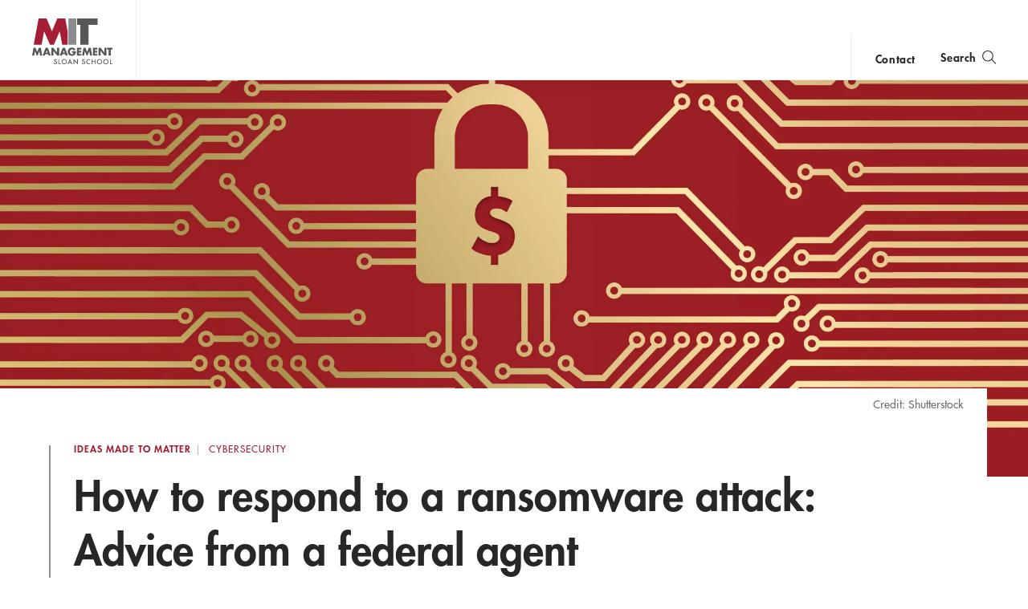

--- FILE ---
content_type: text/html; charset=UTF-8
request_url: https://mitsloan.mit.edu/ideas-made-to-matter/how-to-respond-to-a-ransomware-attack-advice-a-federal-agent
body_size: 20019
content:
<!DOCTYPE html>
<html lang="en" dir="ltr" prefix="og: https://ogp.me/ns#">
  <head>
    <meta charset="utf-8" />
<noscript><style>form.antibot * :not(.antibot-message) { display: none !important; }</style>
</noscript><style>/* @see https://github.com/aFarkas/lazysizes#broken-image-symbol */.js img.lazyload:not([src]) { visibility: hidden; }/* @see https://github.com/aFarkas/lazysizes#automatically-setting-the-sizes-attribute */.js img.lazyloaded[data-sizes=auto] { display: block; width: 100%; }</style>
<meta property="og:site_name" content="MIT Sloan" />
<meta property="og:url" content="https://mitsloan.mit.edu/ideas-made-to-matter/how-to-respond-to-a-ransomware-attack-advice-a-federal-agent" />
<meta property="og:title" content="How to respond to a ransomware attack: Advice from a federal agent | MIT Sloan" />
<meta property="og:image" content="https://mitsloan.mit.edu/sites/default/files/styles/og_image/public/2022-01/circuit-board-money-lock-red.jpg.webp?h=30903b99&amp;itok=QH9hz_MP" />
<meta name="twitter:card" content="summary_large_image" />
<meta name="twitter:description" content="Should you pay up? Here are five things to consider when you’re hit with ransomware, according to a Secret Service cyber investigator." />
<meta name="twitter:site" content="MITSloan" />
<meta name="twitter:title" content="How to respond to a ransomware attack: Advice from a federal agent | MIT Sloan" />
<meta name="twitter:image" content="https://mitsloan.mit.edu/sites/default/files/styles/og_image/public/2022-01/circuit-board-money-lock-red.jpg.webp?h=30903b99&amp;itok=QH9hz_MP" />
<meta name="msvalidate.01" content="64FACE15B8B2407A6A501FD9EAC092AD" />
<meta name="facebook-domain-verification" content="o19u7bs0bn1cuxcoaxxw8b3gps1ffa" />
<meta name="google-site-verification" content="oUyu8HosmUo7DzbQ59Kk5-jsvPjeI1ab_LfqomGgqMg" />
<meta name="Generator" content="Drupal 10 (https://www.drupal.org)" />
<meta name="MobileOptimized" content="width" />
<meta name="HandheldFriendly" content="true" />
<meta name="viewport" content="width=device-width, initial-scale=1.0" />
<meta name="theme-color" content="#000000" />
<link rel="icon" href="/favicon.ico" type="image/vnd.microsoft.icon" />
<link rel="manifest" href="/manifest.json?_format=json" />
<link rel="canonical" href="https://mitsloan.mit.edu/ideas-made-to-matter/how-to-respond-to-a-ransomware-attack-advice-a-federal-agent" />
<link rel="shortlink" href="https://mitsloan.mit.edu/node/29917" />

    <title>How to respond to a ransomware attack: Advice from a federal agent | MIT Sloan</title>
    <meta http-equiv="X-UA-Compatible" content="IE=edge" />
        <link rel="apple-touch-icon" sizes="180x180" href="/apple-touch-icon.png">
    <link rel="icon" type="image/png" sizes="32x32" href="/favicon-32x32.png">
    <link rel="icon" type="image/png" sizes="16x16" href="/favicon-16x16.png">
    <link rel="manifest" href="/manifest.json">
    <link rel="mask-icon" href="/safari-pinned-tab.svg" color="#a31f34">
    <meta name="theme-color" content="#ffffff">
        <link rel="stylesheet" media="all" href="/sites/default/files/css/css_WvhTc0WdBNdFp26YKxI5cicBUJcPTkyMgPPl1JoPd-0.css?delta=0&amp;language=en&amp;theme=mitsloan&amp;include=[base64]" />
<link rel="stylesheet" media="all" href="/sites/default/files/css/css_pdmoMPyJ80MCOg_plUb1s66Q2p9aCPYgLNPdR1ja-tE.css?delta=1&amp;language=en&amp;theme=mitsloan&amp;include=[base64]" />

    <link type="text/css" rel="stylesheet" href="//fast.fonts.net/cssapi/d1a7a6a7-f8a0-45f8-aea8-21101826bd46.css"/>
    <script type="application/json" data-drupal-selector="drupal-settings-json">{"path":{"baseUrl":"\/","pathPrefix":"","currentPath":"node\/29917","currentPathIsAdmin":false,"isFront":false,"currentLanguage":"en"},"pluralDelimiter":"\u0003","suppressDeprecationErrors":true,"gtag":{"tagId":"","consentMode":false,"otherIds":[],"events":[],"additionalConfigInfo":[]},"ajaxPageState":{"libraries":"[base64]","theme":"mitsloan","theme_token":null},"ajaxTrustedUrl":{"form_action_p_pvdeGsVG5zNF_XLGPTvYSKCf43t8qZYSwcfZl2uzM":true},"gtm":{"tagId":null,"settings":{"data_layer":"dataLayer","include_classes":false,"allowlist_classes":"","blocklist_classes":"","include_environment":false,"environment_id":"","environment_token":""},"tagIds":["GTM-MVBC5PK"]},"dataLayer":{"defaultLang":"en","languages":{"en":{"id":"en","name":"English","direction":"ltr","weight":0}}},"lazy":{"lazysizes":{"lazyClass":"lazyload","loadedClass":"lazyloaded","loadingClass":"lazyloading","preloadClass":"lazypreload","errorClass":"lazyerror","autosizesClass":"lazyautosizes","srcAttr":"data-src","srcsetAttr":"data-srcset","sizesAttr":"data-sizes","minSize":40,"customMedia":[],"init":true,"expFactor":1.5,"hFac":0.8,"loadMode":2,"loadHidden":true,"ricTimeout":0,"throttleDelay":125,"plugins":[]},"placeholderSrc":"","preferNative":false,"minified":true,"libraryPath":"\/libraries\/lazysizes"},"user":{"uid":0,"permissionsHash":"b0578fd6735a74d7cf6ebcd03150dae1a82db6b50441e3d07964606c413cd7d3"}}</script>
<script src="/sites/default/files/js/js_7bUWEeXEfn0JUMBve2SIQsk6oK4rFAnVxOzXhTNFY_M.js?scope=header&amp;delta=0&amp;language=en&amp;theme=mitsloan&amp;include=[base64]"></script>
<script src="/modules/contrib/google_tag/js/gtag.js?t8ypp2"></script>
<script src="/modules/contrib/google_tag/js/gtm.js?t8ypp2"></script>
<script src="/sites/default/files/js/js_qTc_kBuQYqef9yALsD0AFxpGC8aTJdT4PQ-0irUAybc.js?scope=header&amp;delta=3&amp;language=en&amp;theme=mitsloan&amp;include=[base64]"></script>

  </head>
  <body class="user--anonymous">
        <a href="#main-content" class="visually-hidden focusable" id="skip-to-main-link">Skip to main content</a>
    <noscript><iframe src="https://www.googletagmanager.com/ns.html?id=GTM-MVBC5PK"
                  height="0" width="0" style="display:none;visibility:hidden"></iframe></noscript>

      <div class="dialog-off-canvas-main-canvas" data-off-canvas-main-canvas>
    <header id="site-header" class="site-header nav init ">
    <div class="site-header--content" data-nosnippet>
        <a class="nav--logo no-print" href="/" title="MIT Sloan">MIT Sloan logo</a>
        <nav class="nav--main no-print" aria-label="main">
                              <span class="nav--main--inner">
    <ul id="nav-menu" class="nav--links" aria-labelledby="nav-menu-btn">
                <li class="nav--academics nav--academics-mobile">
            <button class="academics-overlay--open-btn js-academics-overlay-btn" data-opened="false" aria-label="academics" aria-expanded="false">academics</button>
        </li>
                    <li><a href="/ideas-made-to-matter">Ideas Made to Matter</a></li>
                    <li><a href="/values/our-values">Values</a></li>
                    <li><a href="/events">Events</a></li>
                    <li><a href="/alumni">Alumni</a></li>
                    <li><a href="/faculty/faculty-directory">Faculty</a></li>
                    <li><a href="/about/why-mit-sloan">About</a></li>
                    <li><a href="https://exec.mit.edu/s/">Executive Education</a></li>
                <li class="nav--academics nav--academics-desktop">
            <button class="academics-overlay--open-btn js-academics-overlay-btn" data-opened="false" aria-label="academics" aria-expanded="false">academics</button>
        </li>
                    <li class="nav--contact nav--contact-mobile">
              <a href="/about/staff-directory">contact</a>
            </li>
            </ul>
    <span class="nav--mobile-footer">
                    <ul class="nav--share">
                                    <li><a class="nav--facebook" href="https://www.facebook.com/MITSloan" target="_blank">facebook</a></li>
                                    <li><a class="nav--instagram" href="https://www.instagram.com/mitsloan/" target="_blank">instagram</a></li>
                                    <li><a class="nav--linkedin" href="https://www.linkedin.com/company/mit-sloan-school-of-management" target="_blank">linkedin</a></li>
                                    <li><a class="nav--twitter" href="https://twitter.com/mitsloan" target="_blank">twitter</a></li>
                                    <li><a class="nav--youtube" href="https://www.youtube.com/user/MITSloan" target="_blank">youtube</a></li>
                            </ul>
                <a href="https://mit.edu" class="nav--mit-logo" title="Massachusetts Institute of Technology" target="_blank"></a>
    </span>
</span>


                    </nav>
        <div class="nav--actions no-print">
                              <div id="smart-area" class="nav--smart-area" data-site-section="fallback" data-animation-triggered="false" data-fallback-enabled="true">
                <p class="nav--smart-area-fallback">
                                        <span>Choose the human path for AI.</span>
                                        <a class="nav--smart-area-link" href="/ideas-made-to-matter/choose-human-path-ai">John C Head III Dean Rick Locke on the future of work.</a>
                    </p>
    </div>


                                        <div class="nav--contact nav--contact-desktop contact-link">
                  <a href="/about/staff-directory">contact</a>
                </div>
                        <button class="js-nav-search-view-btn nav--search-toggle" aria-label="search" aria-expanded="false"><span>Search</span></button>
            <button id="nav-menu-btn" class="js-nav-view-btn nav--view-toggle" aria-label="Main Menu" aria-haspopup="true" aria-controls="nav-menu">Main Menu</button>
        </div>
        <div class="nav--search no-print" aria-hidden="true">
            <form id="nav-search-form" class="nav--search-form">
                <input tabindex="-1" class="nav--search-field" type="text" placeholder="Search">
                <input tabindex="-1" type="submit" class="js-nav-search-submit nav--search-submit" value="Submit">
                <span class="nav--search-submit-graphic" aria-hidden="true"></span>
            </form>
            <button tabindex="-1" class="js-nav-search-view-btn nav--search-close">close search</button>
        </div>
    </div>
              <section class="academics-overlay js-academics-overlay init">
	<div class="academics-overlay--content" data-nosnippet>
		<header class="academics-overlay--header">
			<span class="academics-overlay--close-btn-wrapper">
				<button tabindex="-1" class="academics-overlay--close-btn js-academics-overlay-btn">Back to Menu</button>
			</span>
							<h2 class="academics-overlay--title">Which program is right for you?</h2>
			                                        <span class="academics-overlay--bg">
                        <picture loading="lazy" data-lazy="1 27628" width="1500" height="500">
                <!--[if IE 9]><video style="display: none;"><![endif]-->
              <source media="all and (min-width: 3840px)" type="image/webp" width="1500" height="500" data-srcset="/sites/default/files/styles/academics_overlay_desktop/public/2021-06/academics-overlay-default.png.webp?itok=FQ5ETPID 1x"/>
              <source media="all and (max-width: 3839px) and (min-width: 1920px)" type="image/webp" width="1500" height="500" data-srcset="/sites/default/files/styles/academics_overlay_desktop/public/2021-06/academics-overlay-default.png.webp?itok=FQ5ETPID 1x"/>
              <source media="all and (max-width: 1919px) and (min-width: 1440px)" type="image/webp" width="1500" height="500" data-srcset="/sites/default/files/styles/academics_overlay_desktop/public/2021-06/academics-overlay-default.png.webp?itok=FQ5ETPID 1x"/>
              <source media="all and (max-width: 1439px) and (min-width: 1210px)" type="image/webp" width="1500" height="500" data-srcset="/sites/default/files/styles/academics_overlay_desktop/public/2021-06/academics-overlay-default.png.webp?itok=FQ5ETPID 1x"/>
              <source media="all and (max-width: 1209px) and (min-width: 768px)" type="image/webp" width="780" height="260" data-srcset="/sites/default/files/styles/academics_overlay_mobile/public/2021-06/academics-overlay-default.png.webp?itok=BUmzKguX 1x"/>
              <source media="all and (max-width: 767px)" type="image/webp" width="780" height="260" data-srcset="/sites/default/files/styles/academics_overlay_mobile/public/2021-06/academics-overlay-default.png.webp?itok=BUmzKguX 1x"/>
            <!--[if IE 9]></video><![endif]-->
            <img loading="lazy" width="1500" height="500" alt="MIT Sloan Campus life" class="lazyload" data-src="/sites/default/files/styles/academics_overlay_desktop/public/2021-06/academics-overlay-default.png.webp?itok=FQ5ETPID" />

  </picture>



                </span>
            		</header>

		<div class="academics-overlay--body">
			<div class="academics-overlay--programs">
									<div class="academics-overlay--programs-col">
																					<div class="academics-overlay--program">
									<a href="/mba/introduce-yourself" >MBA</a>
									<p>Through intellectual rigor and experiential learning, this full-time, two-year MBA program develops leaders who make a difference in the world.</p>
								</div>
																												<div class="academics-overlay--program">
									<a href="https://lgo.mit.edu/"  target="_blank" >Leaders for Global Operations</a>
									<p>Earn your MBA and SM in engineering with this transformative two-year program. </p>
								</div>
																												<div class="academics-overlay--program">
									<a href="/mfin/introduce-yourself" >Master of Finance</a>
									<p>A rigorous, hands-on program that prepares adaptive problem solvers for premier finance careers.</p>
								</div>
																												<div class="academics-overlay--program">
									<a href="/master-of-business-analytics/introduce-yourself" >Master of Business Analytics</a>
									<p>A 12-month program focused on applying the tools of modern data science, optimization and machine learning to solve real-world business problems.</p>
								</div>
																		</div>
									<div class="academics-overlay--programs-col">
																					<div class="academics-overlay--program">
									<a href="/msms/master-science-management-studies/explore-program" >Master of Science in Management Studies</a>
									<p>Combine an international MBA with a deep dive into management science. A special opportunity for partner and affiliate schools only.</p>
								</div>
																												<div class="academics-overlay--program">
									<a href="/programs/phd/explore-program" >PhD</a>
									<p>A doctoral program that produces outstanding scholars who are leading in their fields of research.</p>
								</div>
																												<div class="academics-overlay--program">
									<a href="/programs/undergraduate/undergraduate-programs" >Undergraduate </a>
									<p>Bring a business perspective to your technical and quantitative expertise with a bachelor’s degree in management, business analytics, or finance.</p>
								</div>
																												<div class="academics-overlay--program">
									<a href="/mba/deferred-admission" >MBA Early (Deferred admissions option)</a>
									<p>Apply now and work for two to five years. We&#039;ll save you a seat in our MBA class when you&#039;re ready to come back to campus for your degree.</p>
								</div>
																		</div>
							</div>

							<div class="academics-overlay--executive-programs">
					<h3>
						<strong>Executive</strong>
						Programs</h3>
											<div class="academics-overlay--program">
							<a href="/emba/introduce-yourself" >MIT Executive MBA</a>
							<p>The 20-month program teaches the science of management to mid-career leaders who want to move from success to significance.</p>
						</div>
											<div class="academics-overlay--program">
							<a href="/mit-sloan-fellows-mba-program/introduce-yourself" >MIT Sloan Fellows MBA</a>
							<p>A full-time MBA program for mid-career leaders eager to dedicate one year of discovery for a lifetime of impact.</p>
						</div>
											<div class="academics-overlay--program">
							<a href="https://sdm.mit.edu/"  target="_blank" >System Design &amp; Management</a>
							<p>A joint program for mid-career professionals that integrates engineering and systems thinking. Earn your master’s degree in engineering and management.</p>
						</div>
											<div class="academics-overlay--program">
							<a href="https://executive.mit.edu/"  target="_blank" >Executive Education</a>
							<p>Non-degree programs for senior executives and high-potential managers.</p>
						</div>
											<div class="academics-overlay--program">
							<a href="/visiting-fellows" >Visiting Fellows </a>
							<p>A non-degree, customizable program for mid-career professionals.</p>
						</div>
									</div>
					</div>
					<footer class="academics-overlay--footer">
				<a class="academics-overlay--footer-link" href="/events?f%5B0%5D=events_audience%3A1802">View Upcoming Program Events</a>
			</footer>
			</div>
</section>


    </header>

<main class="" role="main" id="main-content">
                <div class="admin"><div class="admin--messages"><div data-drupal-messages-fallback class="hidden"></div>
</div></div>    
      
<article class="article" itemscope itemtype="http://schema.org/Article">
    <meta hidden itemprop="headline" content="Should you pay up? Here are five things to consider when you’re hit with ransomware, according to a Secret Service cyber investigator. ">    <span hidden aria-hidden="true" itemprop="publisher" itemscope itemtype="http://schema.org/Organization">
        <meta hidden itemprop="name" content="MIT Sloan School of Management">
        <span hidden itemprop="logo" itemscope itemtype="https://schema.org/ImageObject">
            <meta itemprop="url" content="/themes/custom/mitsloan/img/MITSloanLogo.png">
            <meta itemprop="width" content="152">
            <meta itemprop="height" content="87">
        </span>
    </span>

            <header class="article_header" data-background="true">
    <figure class="article_header--figure no-print" aria-hidden="true">
                    <div class="article_header--bg" aria-label="A circuit board with a lock in the center containing a dollar sign symbol" aria-hidden="true" itemprop="image" itemscope itemtype="https://schema.org/ImageObject" style="background-image: url(/sites/default/files/styles/article_header/public/2022-01/circuit-board-money-lock-red.jpg.webp?h=30903b99&amp;itok=afWf0RvQ);">
                <meta itemprop="url" content="/sites/default/files/styles/article_header/public/2022-01/circuit-board-money-lock-red.jpg.webp?h=30903b99&amp;itok=afWf0RvQ">
                <meta itemprop="width" content="1400">
                <meta itemprop="height" content="480">
            </div>
                <div class="article_header--pattern">
            <div class="article_header--pattern_inside"></div>
        </div>
    </figure>
    <div class="article_header--container" data-long-title="false">
        <div class="article_header--notation no-print">
                    <p class="article_header--credit">Credit: Shutterstock</p>
                        </div>
        <div class="article_header--decoration" aria-hidden="true">
            <svg class="article_header--dome" tabindex="-1" aria-hidden="true" focusable="false" width="22px" height="18px" viewBox="0 0 22 18" version="1.1" xmlns="http://www.w3.org/2000/svg" xmlns:xlink="http://www.w3.org/1999/xlink">
                <defs>
                    <mask id="article_header--dome_mask" fill="white">
                        <polygon id="article_header--dome_path" points="10.8642542 0.0350544111 0.0170843034 0.0350544111 0.0170843034 2.60748156 10.8642542 2.60748156 10.8642542 0.0350544111"></polygon>
                    </mask>
                </defs>
                <path fill-rule="evenodd" d="M0,6.09932859 L0.877883598,8.18323872 L0.877883598,15.3222329 L0.030840682,17.3245206 L21.9724797,17.3245206 L21.1214203,15.3222329 L21.1214203,8.18323872 L21.997726,6.09932859 L0,6.09932859 Z M17.2313345,15.2588777 L18.7742293,15.2588777 L18.7742293,8.1938221 L17.2313345,8.1938221 L17.2313345,15.2588777 Z M13.7314192,15.2588777 L15.2733098,15.2588777 L15.2733098,8.1938221 L13.7314192,8.1938221 L13.7314192,15.2588777 Z M10.2639224,15.2588777 L11.8059565,15.2588777 L11.8059565,8.1938221 L10.2639224,8.1938221 L10.2639224,15.2588777 Z M6.75783892,15.2588777 L8.30001646,15.2588777 L8.30001646,8.1938221 L6.75783892,8.1938221 L6.75783892,15.2588777 Z M3.27355908,15.2588777 L4.81458907,15.2588777 L4.81458907,8.1938221 L3.27355908,8.1938221 L3.27355908,15.2588777 Z" fill="#A31F34"></path>
                <path transform="translate(3.533216, 0.018557)" fill="#A31F34" d="M0.0279793063,5.37149681 L0.0279793063,4.26763624 C0.0279793063,3.40443874 3.38401928,2.70477613 7.52628148,2.70477613 C11.6685437,2.70477613 15.0227189,3.40443874 15.0227189,4.26763624 L15.0227189,5.37149681"></path>
                <path transform="translate(5.5943570000000005, 0.018557)" fill="#A31F34" mask="url(#article_header--dome_mask)" d="M5.44131476,0.0351413977 C5.18182269,0.0316619318 1.89621423,0.0718207677 0.0170843034,2.16689419 L0.0170843034,2.60748156 C1.21140764,2.22908964 3.74808959,2.05584124 5.40903962,2.07671803 L5.40903962,2.07802283 L5.42668336,2.07802283 L5.44131476,2.07802283 L5.4545117,2.07802283 L5.47430711,2.07802283 L5.47430711,2.07671803 C7.13396614,2.05584124 9.67093498,2.22908964 10.8642542,2.60748156 L10.8642542,2.16689419 C8.98770629,0.0718207677 5.69951581,0.0316619318 5.44131476,0.0351413977"></path>
            </svg>
        </div>

        <div class="article_header--text_wrap">
            <div class="article_header--eyebrow">
                <p class="article_header--label">		<a class="eyebrow-link" href="/ideas-made-to-matter">Ideas Made to Matter</a>

</p>
                                    <p class="article_header--tag">
                                            <a class="primary-topic-page-link" href="/ideas-made-to-matter/topics/cybersecurity">
                        Cybersecurity</a>
                                        </p>
                            </div>
            <h1 class="article_header--title" itemprop="name">How to respond to a ransomware attack: Advice from a federal agent</h1>
            <div class="article_header--info">
                                                        <p class="authors--byline">By</p>
    		          <span class="authors--author" itemprop="author">    <a class="author-page-link" href="/ideas-made-to-matter/sara-brown">Sara Brown</a>
  </span>
  
                                                    <p class="article_header--date">
                        <time datetime="2022-01-19" itemprop="datePublished" pubdate>Jan 19, 2022</time>
                    </p>
                            </div>
        </div>
    </div>
</header>
    
            <aside class="wim">
        <h2 class="wim--label jump-header" id="why-it-matters">Why It Matters		<a href="#why-it-matters" class="jump-link" aria-label="Jump to Why It Matters">
            <img src="/themes/custom/mitsloan/img/anchorlink-icon.png" alt="" />
        </a>
		</h2>
    <p class="wim--text">Should you pay up? Here are five things to consider when you’re hit with ransomware, according to a Secret Service cyber investigator. </p>

        <svg class="wim--corner" data-position="top_left" aria-hidden="true" focusable="false">
        <rect class="wim--corner_rect" x="0" y="0" width="2" height="15"></rect>
        <rect class="wim--corner_rect" x="0" y="0" width="15" height="2"></rect>
    </svg>
    <svg class="wim--corner" data-position="bot_right" aria-hidden="true" focusable="false">
        <rect class="wim--corner_rect" x="13" y="0" width="2" height="15"></rect>
        <rect class="wim--corner_rect" x="0" y="13" width="15" height="2"></rect>
    </svg>
    <svg class="wim--corner" data-position="bot_left" aria-hidden="true" focusable="false">
        <rect class="wim--corner_rect" x="0" y="0" width="2" height="15"></rect>
        <rect class="wim--corner_rect" x="0" y="13" width="15" height="2"></rect>
    </svg>
    <svg class="wim--corner" data-position="top_right" aria-hidden="true" focusable="false">
        <rect class="wim--corner_rect" x="13" y="0" width="2" height="15"></rect>
        <rect class="wim--corner_rect" x="0" y="0" width="15" height="2"></rect>
    </svg>

        </aside>

    
            <div class="micro_share">
    <button class="micro_share--button" type="button" aria-label="Click to open social share links." aria-expanded="false">
        <span class="micro_share--label">Share</span>
    </button>

        <div class="micro_share--icons" data-opened="false" aria-hidden="true">
        <ul class="micro_share--list">
                            <li class="micro_share--item">
                    <a tabindex="-1" class="micro_share--link" title="Share on Facebook" data-social="facebook" target="_blank" href="https://www.facebook.com/dialog/share?app_id=197866067790470&amp;display=popup&amp;href=https://mitsloan.mit.edu/ideas-made-to-matter/how-to-respond-to-a-ransomware-attack-advice-a-federal-agent&amp;redirect_uri=https://mitsloan.mit.edu/ideas-made-to-matter/how-to-respond-to-a-ransomware-attack-advice-a-federal-agent&amp;quote=How to respond to a ransomware attack: Advice from a federal agent"></a>
                </li>
                                        <li class="micro_share--item">
                    <a tabindex="-1" class="micro_share--link" title="Share on X" data-social="twitter" target="_blank" href="https://twitter.com/intent/tweet?url=https://mitsloan.mit.edu/ideas-made-to-matter/how-to-respond-to-a-ransomware-attack-advice-a-federal-agent&amp;text=How to respond to a ransomware attack: Advice from a federal agent&amp;via=MITSloan"> </a>
                </li>
                                        <li class="micro_share--item">
                    <a tabindex="-1" class="micro_share--link" title="Share on LinkedIn" data-social="linkedin" target="_blank" href="https://www.linkedin.com/shareArticle?mini=true&amp;url=https://mitsloan.mit.edu/ideas-made-to-matter/how-to-respond-to-a-ransomware-attack-advice-a-federal-agent&amp;title=How to respond to a ransomware attack: Advice from a federal agent&amp;summary=How to respond to a ransomware attack: Advice from a federal agent&amp;source="></a>
                </li>
                                        <li class="micro_share--item">
                    <a tabindex="-1" class="micro_share--link" title="Mail link" data-social="mail" href="mailto:?subject=How%20to%20respond%20to%20a%20ransomware%20attack%3A%20Advice%20from%20a%20federal%20agent&amp;body=How to respond to a ransomware attack: Advice from a federal agent https%3A%2F%2Fmitsloan.mit.edu%2Fideas-made-to-matter%2Fhow-to-respond-to-a-ransomware-attack-advice-a-federal-agent"></a>
                </li>
                        <li class="micro_share--item">
                <button tabindex="-1" class="micro_share--close" type="button"  aria-label="Close sharing links"></button>
            </li>
        </ul>
    </div>
</div>
    
            <div class="article--body">
                            <aside class="share js-share" data-visible="true" data-fixed="false" tabindex="0">
    <ul class="share--list">
                    <li><a href="https://www.facebook.com/dialog/share?app_id=197866067790470&amp;display=popup&amp;href=https://mitsloan.mit.edu/ideas-made-to-matter/how-to-respond-to-a-ransomware-attack-advice-a-federal-agent&amp;redirect_uri=https://mitsloan.mit.edu/ideas-made-to-matter/how-to-respond-to-a-ransomware-attack-advice-a-federal-agent&amp;quote=" target="_blank" class="share--btn share--facebook">facebook</a></li>
                            <li><a href="https://twitter.com/intent/tweet?url=https://mitsloan.mit.edu/ideas-made-to-matter/how-to-respond-to-a-ransomware-attack-advice-a-federal-agent&amp;text=How to respond to a ransomware attack: Advice from a federal agent&amp;via=MITSloan" target="_blank" class="share--btn share--twitter">X</a></li>
                            <li><a href="https://www.linkedin.com/shareArticle?mini=true&amp;url=https://mitsloan.mit.edu/ideas-made-to-matter/how-to-respond-to-a-ransomware-attack-advice-a-federal-agent&amp;title=How to respond to a ransomware attack: Advice from a federal agent&amp;summary=&amp;source=" target="_blank" class="share--btn share--linkedin">linkedin</a></li>
                            <li><a href="mailto:?subject=How%20to%20respond%20to%20a%20ransomware%20attack%3A%20Advice%20from%20a%20federal%20agent&amp;body=Read more from MIT Sloan.%0A %0AHow%20to%20respond%20to%20a%20ransomware%20attack%3A%20Advice%20from%20a%20federal%20agent%0AShould%20you%20pay%20up%3F%20Here%20are%20five%20things%20to%20consider%20when%20you%E2%80%99re%20hit%20with%20ransomware%2C%20according%20to%20a%20Secret%20Service%20cyber%20investigator.%20%0Ahttps://mitsloan.mit.edu/ideas-made-to-matter/how-to-respond-to-a-ransomware-attack-advice-a-federal-agent%0A" class="share--btn share--email">email</a></li>
                            <li><a href="#" onclick="window.print();return false;" class="share--btn share--print">print</a></li>
            </ul>
    <button class="share--btn share--open js-open">open share links</button>
    <button class="share--btn share--close js-close">close share links</button>
</aside>

            
            <p>Ransomware attacks can cripple critical infrastructure and supply chains, create crises for companies, and enrich the bad actors.</p>

<p>They continue to be on the rise, with several notable incidents in 2021. In March, insurance company <a class="linkit" href="https://www.bloomberg.com/news/articles/2021-05-20/cna-financial-paid-40-million-in-ransom-after-march-cyberattack" target="_blank">CNA Financial paid $40 million</a> to regain access to its data. Colonial Pipeline, one of the major oil suppliers for the East Coast, <a class="linkit" href="https://www.nytimes.com/2021/05/08/us/politics/cyberattack-colonial-pipeline.html?action=click&amp;module=RelatedLinks&amp;pgtype=Article" target="_blank">paid $4.4 million in ransom</a> after being attacked in May. The same month, one of the world’s largest meat providers, JBS Meats, <a class="linkit" href="https://www.bbc.com/news/business-57423008" target="_blank">paid $11 million</a> after a ransomware attack threatened to disrupt the global food supply.</p>

    <div class="newsletter_form no-print half-width half-width-module thinking-forward">
        <div id="paragraph--type--newsletter_form--19375">
             

                     <form class="webform-submission-form webform-submission-add-form webform-submission-emma-subsc-form webform-submission-emma-subsc-add-form webform-submission-emma-subsc-paragraph-19375-form webform-submission-emma-subsc-paragraph-19375-add-form js-webform-details-toggle webform-details-toggle" data-drupal-selector="webform-submission-emma-subsc-paragraph-19375-add-form-2" action="/ideas-made-to-matter/how-to-respond-to-a-ransomware-attack-advice-a-federal-agent" method="post" id="webform-submission-emma-subsc-paragraph-19375-add-form--2" accept-charset="UTF-8">
  
  <label class="form-headline form-title" data-drupal-selector="edit-work-smart-with-our-thinking-forward-newsletter" for="edit-work-smart-with-our-thinking-forward-newsletter--2">Work smart with our Thinking Forward newsletter</label><label class="form-headline form-subhead" data-drupal-selector="edit-insights-from-mit-experts-delivered-every-tuesday-morning-" for="edit-insights-from-mit-experts-delivered-every-tuesday-morning---2">Insights from MIT experts, delivered every Tuesday morning.</label><div class="form-subscribe-option js-form-item form-item js-form-type-checkbox form-item-ai-at-work-signup js-form-item-ai-at-work-signup">
        <div class="container">
  <input data-drupal-selector="edit-ai-at-work-signup" type="checkbox" id="edit-ai-at-work-signup--2" name="ai_at_work_signup" value="95197411" class="form-checkbox">
  <span class="checkmark"></span>
</div>

        <label for="edit-ai-at-work-signup--2" class="option">Yes, I’d also like to subscribe to the AI at Work newsletter</label>
      </div>
<div class="js-form-item form-item js-form-type-email form-item-email js-form-item-email">
        <input autocomplete="email" pattern="^[a-z0-9._%+-]+@[a-z0-9.-]+\.[a-z]{2,}$" data-webform-pattern-error="Not a valid email" data-drupal-selector="edit-email" type="email" id="edit-email--2" name="email" value size="60" maxlength="254" placeholder="*" class="form-email required" required="required" aria-required="true">

        <label for="edit-email--2" class="option js-form-required form-required">Email:</label>
      </div>
<div class="macro-cta__btn js-form-wrapper form-wrapper" data-drupal-selector="edit-submit-buttons-container" id="edit-submit-buttons-container--2"><div data-drupal-selector="edit-actions" class="form-actions webform-actions js-form-wrapper form-wrapper" id="edit-actions--3"><input class="webform-button--submit button button--primary js-form-submit form-submit" data-drupal-selector="edit-actions-submit-2" type="submit" id="edit-actions-submit--2" name="op" value="SIGN UP">

</div>
<div class="arrow js-form-item form-item js-form-type-webform-markup form-item- js-form-item- form-no-label">
        
        </div>
</div>
<div class="webform-footer js-form-wrapper form-wrapper" data-drupal-selector="edit-footer" id="edit-footer--4"><div class="footer-image thinking-forward--plus-signs js-form-item form-item js-form-type-webform-markup form-item- js-form-item- form-no-label">
        
        </div>
</div>
<input autocomplete="off" data-drupal-selector="form-ip4qave3e2althf4tpbcpoyoayufyocasj8zvxbzmic" type="hidden" name="form_build_id" value="form-ip4QaVe3e2aLTHf4tpbcpOyoayuFYocasJ8zvxbZmIc">
<input data-drupal-selector="edit-webform-submission-emma-subsc-paragraph-19375-add-form-2" type="hidden" name="form_id" value="webform_submission_emma_subsc_paragraph_19375_add_form">
<div class="secondaryemail-textfield js-form-wrapper form-wrapper" style="display: none !important;"><div class="js-form-item form-item js-form-type-textfield form-item-secondaryemail js-form-item-secondaryemail">
      <label for="edit-secondaryemail--2">Leave this field blank</label>
        <input autocomplete="off" data-drupal-selector="edit-secondaryemail" type="text" id="edit-secondaryemail--2" name="secondaryemail" value size="20" maxlength="128" class="form-text">

        </div>
</div>


  
</form>


            </div>
  </div>



<p>Even smaller companies are increasingly at risk, according to Stephen Nix, assistant to the special agent in charge at the U.S. Secret Service. Lower-level cyber actors are starting to ask for smaller payments of $500 or $1,000 with attacks on smaller “mom and pop” businesses, said Nix, who is detailed with the <a class="linkit" href="https://www.fbi.gov/investigate/cyber/national-cyber-investigative-joint-task-force" target="_blank">National Cyber Investigative Joint Task Force</a>. More companies are faced with how to respond to ransomware attacks and whether to pay a ransom.</p>

<p>The first piece of advice from federal agencies is simple: Don’t pay ransomware hackers, Nix said at the recent <a class="linkit" href="https://event.technologyreview.com/cyber-secure-2021/" target="_blank">EmTech CyberSecure</a> conference hosted by MIT Technology Review. “I want to say point blank, you're going to hear every single federal law enforcement [agency] say, ‘Do not pay the ransom,’” Nix said. (Experts advise that there are <a class="linkit" href="https://www.washingtonpost.com/outlook/five-myths/five-myths-about-ransomware/2021/06/10/b1e00344-c8b1-11eb-81b1-34796c7393af_story.html" target="_blank">other ways to retrieve data</a>.)</p>

<p>But Nix acknowledged that paying ransom is a fraught business decision for private companies, and many decide to pay the ransom.</p>

<p>In either case, he outlined five things that companies should think about when making that decision:</p>

<h2><strong>Contact authorities </strong></h2>

<p>Nix urged companies to reach out to federal agencies after they’ve been attacked and as they consider whether to pay ransom. Authorities may be able to provide valuable information such as:</p>

<section class="data_point half-width-module" data-size="small" data-sdp-id="49157">

      <div class="data_point--side" data-position="left" data-enabled="true" aria-hidden="true">
    <svg class="data_point--edge" data-position="top_left">
      <rect x="0" y="0" width="10" height="35" />
      <rect x="0" y="0" width="35" height="10" />
    </svg>
    <svg class="data_point--edge" data-position="bot_left">
      <rect x="0" y="0" width="10" height="35" />
      <rect x="0" y="25" width="35" height="10" />
    </svg>
  </div>

    <div class="data_point--side" data-position="right" data-enabled="true" aria-hidden="true">
    <svg class="data_point--edge" data-position="top_right">
      <rect x="25" y="0" width="10" height="35" />
      <rect x="0" y="0" width="35" height="10" />
    </svg>
    <svg class="data_point--edge" data-position="bot_right">
      <rect x="25" y="0" width="10" height="35" />
      <rect x="0" y="25" width="35" height="10" />
    </svg>
  </div>

          <div class="data_point--side" data-position="bottom" data-enabled="true" aria-hidden="true"></div>
  
    <svg class="data_point--numbers" data-num-count="3" data-size="small" alt="46%" viewBox="0 0 444 254" width="444px" height="254px" preserveAspectRatio="xMaxYMax" version="1.1" xmlns:xlink="http://www.w3.org/1999/xlink">
    <defs>
       <linearGradient id="data_point--gradient_49157" x1="0" x2="1">
                    <stop stop-color="#ec0044" offset="0" />
            <stop stop-color="#f9917c" offset="1" />
              </linearGradient>
      <mask id="data_point--mask_49157">
                <text class="data_point--numbers_container">
            <tspan class="data_point--numbers_prefix" data-number-slot data-enabled="true" y="242" />
                            <tspan class="data_point--numbers_text" data-number-slot="1" data-enabled="true" y="242">4</tspan>
                            <tspan class="data_point--numbers_text" data-number-slot="2" data-enabled="true" y="242">6</tspan>
                        <tspan class="data_point--numbers_suffix" data-number-slot data-enabled="true" y="242">%</tspan>
        </text>
      </mask>
    </defs>
    <rect class="data_point--rect" x="0" y="0" width="444" height="250" fill="url(#data_point--gradient_49157)" mask="url(#data_point--mask_49157)" />
  </svg>

    <div class="data_point--divider" aria-hidden="true"></div>

          <div class="data_point--share">
          <div class="micro_share">
    <button class="micro_share--button" type="button" aria-label="Click to open social share links." aria-expanded="false">
        <span class="micro_share--label">Share</span>
    </button>

        <div class="micro_share--icons" data-opened="false" aria-hidden="true">
        <ul class="micro_share--list">
                            <li class="micro_share--item">
                    <a tabindex="-1" class="micro_share--link" title="Share on Facebook" data-social="facebook" target="_blank" href="https://www.facebook.com/dialog/share?app_id=197866067790470&amp;display=popup&amp;href=https://mitsloan.mit.edu/ideas-made-to-matter/how-to-respond-to-a-ransomware-attack-advice-a-federal-agent&amp;redirect_uri=https://mitsloan.mit.edu/ideas-made-to-matter/how-to-respond-to-a-ransomware-attack-advice-a-federal-agent&amp;quote=About 46% of the time companies don’t regain full access to information after paying ransom, according to a 2021 survey of 1,263 security professionals by Cybereason, a provider of cyber technology. 
"></a>
                </li>
                                        <li class="micro_share--item">
                    <a tabindex="-1" class="micro_share--link" title="Share on X" data-social="twitter" target="_blank" href="https://twitter.com/intent/tweet?url=https://mitsloan.mit.edu/ideas-made-to-matter/how-to-respond-to-a-ransomware-attack-advice-a-federal-agent&amp;text=About 46% of the time companies don’t regain full access to information after paying ransom, according to a 2021 survey of 1,263 security professionals by Cyb…&amp;via=MITSloan"> </a>
                </li>
                                        <li class="micro_share--item">
                    <a tabindex="-1" class="micro_share--link" title="Share on LinkedIn" data-social="linkedin" target="_blank" href="https://www.linkedin.com/shareArticle?mini=true&amp;url=https://mitsloan.mit.edu/ideas-made-to-matter/how-to-respond-to-a-ransomware-attack-advice-a-federal-agent&amp;title=How to respond to a ransomware attack: Advice from a federal agent&amp;summary=About 46% of the time companies don’t regain full access to information after paying ransom, according to a 2021 survey of 1,263 security professionals by Cybereason, a provider of cyber technology. 
&amp;source="></a>
                </li>
                                        <li class="micro_share--item">
                    <a tabindex="-1" class="micro_share--link" title="Mail link" data-social="mail" href="mailto:?subject=How%20to%20respond%20to%20a%20ransomware%20attack%3A%20Advice%20from%20a%20federal%20agent&amp;body=About 46% of the time companies don’t regain full access to information after paying ransom, according to a 2021 survey of 1,263 security professionals by Cybereason, a provider of cyber technology. 
 https%3A%2F%2Fmitsloan.mit.edu%2Fideas-made-to-matter%2Fhow-to-respond-to-a-ransomware-attack-advice-a-federal-agent"></a>
                </li>
                        <li class="micro_share--item">
                <button tabindex="-1" class="micro_share--close" type="button" aria-label="Close sharing links"></button>
            </li>
        </ul>
    </div>
</div>
      </div>
  
    <p class="data_point--text">About 46% of the time companies don’t regain full access to information after paying ransom, according to a 2021 survey of 1,263 security professionals by Cybereason, a provider of cyber technology. 
</p>

    </section>



<p><strong>Decryption tools.</strong> Federal agencies might be able to trace a ransomware attack to a type of ransomware that can be decrypted. This means getting information back without having to pay anything. (In addition, the website <a class="linkit" href="https://www.nomoreransom.org/en/index.html" target="_blank">nomoreransom.org</a>, aims to help victims of ransomware who don’t pay, with decryption tools and other information.)</p>

<p><strong>Insight about different scenarios.</strong> Nonencryption extortion schemes have become more common, Nix said. In these situations, hackers send mass emails telling companies that while they haven’t encrypted their data yet, the hackers are in their systems, so they should pay. Many companies decide to pay and then move on. But there are other things to consider and questions that authorities might raise, like whether hackers even have access to data, and if they do, if it can be replicated or backed up through other means. “I’m not saying don't pay the ransom,” he said, but “think of these questions before you do that.”</p>

<p>Nix advises companies experiencing ransomware attacks to visit <a class="linkit" href="http://stopransomware.gov/" target="_blank">stopransomware.gov</a>, a website that has a host of information from federal entities and information about how to be in touch with them. “[Even] if you don't call the Secret Service or the FBI,” he said. “If you go to there, there is significant information for you to battle through this issue.”</p>

<p>The <a class="linkit" href="https://www.cisa.gov/" target="_blank">Cybersecurity and Infrastructure Security Agency (CISA)</a> website also has valuable information.</p>

<h2><strong>If you ‘pay something, say something’</strong></h2>

<p>“Once you do pay, we’d like to hear about it,” Nix said, noting his agency has adopted the saying “Pay something, say something.”</p>

<p>Reasons include: &nbsp;</p>

<p><strong>Potential recovery of money.</strong> Federal agencies are sometimes able to track and even seize payments, which are typically made through cryptocurrency, Nix said — one reason why agencies would like to hear from companies. “How can we make attribution back to a specific victim if we didn't even know you made the payment to begin with?” he said. For example, the Department of Justice <a class="linkit" href="https://www.bbc.com/news/business-57394041" target="_blank">seized a majority of the bitcoin</a> that Colonial Pipeline had paid to ransomware attackers.</p>

<p><strong>Insight about the actors.</strong> Nix and other experts have learned from scores of attacks, and even have psychological profiles of ransom negotiators. “Don’t forget, this is just a business model,” he said. “These high-level cyber actors have farmed out negotiations. Multiple variants use the exact same ransom note.” Nix said he can advise companies about things like what percentage of ransom demand attackers have accepted, and whether they’re likely to ask for more money later.</p>

<h2><strong>Know what can happen after payment </strong></h2>

<p>Ransomware attacks don’t necessarily end with payment. According to Nix, about <a class="linkit" href="https://www.cybereason.com/hubfs/dam/collateral/ebooks/Cybereason_Ransomware_Research_2021.pdf" target="_blank">46% of the time</a> when ransoms are paid, the decryption tool doesn’t work completely, and companies don’t regain full access to their information.</p>

<div class="article_promo half-width-module">
    <header class="article_promo--header">
        <h3>Related Articles</h3>
    </header>
    <div class="article_promo--container">
                    <a class="article_promo--item" title="11 lessons from the Timehop data breach " href="/ideas-made-to-matter/11-lessons-timehop-data-breach" data-dynamic="false" data-image-enabled="true" target="_blank">
                                    <figure class="article_promo--figure" data-slot="first" aria-label="Illustration of a person carrying off a chunk of binary code leaving a hole in a sea of code" style="background-image: url(/sites/default/files/styles/highlighted_article/public/2021-10/data-breach.jpg.webp?h=7691f918&amp;itok=fB_rvjlI);"></figure>
                
                                <span class="article_promo--item_title" data-slot="first">11 lessons from the Timehop data breach </span>
            </a>
                    <a class="article_promo--item" title="Cybersecurity in the era of COVID-19 " href="/ideas-made-to-matter/how-to-think-about-cybersecurity-era-covid-19" data-dynamic="false" data-image-enabled="true" target="_blank">
                                    <figure class="article_promo--figure" data-slot="second" aria-label="Illustration of lock with coronavirus in the middle to represent cybersecurity" style="background-image: url(/sites/default/files/styles/highlighted_article/public/2020-08/covid19-lock_1.jpg.webp?h=7691f918&amp;itok=GiTk0tY4);"></figure>
                
                                <span class="article_promo--item_title" data-slot="second">Cybersecurity in the era of COVID-19 </span>
            </a>
                    <a class="article_promo--item" title="Deepfakes, explained" href="/ideas-made-to-matter/deepfakes-explained" data-dynamic="false" data-image-enabled="true" target="_blank">
                                    <figure class="article_promo--figure" data-slot="third" aria-label="Graphic of a collage of people in the background with a play button consisting of various mouths in the foreground." style="background-image: url(/sites/default/files/styles/highlighted_article/public/2020-07/deep-fake_4.jpg.webp?h=1522696c&amp;itok=rtB0QO4s);"></figure>
                
                                <span class="article_promo--item_title" data-slot="third">Deepfakes, explained</span>
            </a>
            </div>
</div>



<p>Additionally, companies are more likely to be revictimized after paying a ransom —&nbsp;some firms face double and triple extortions in which people come back after a company again and again. Nix said that today, about 70% of ransomware negotiations are a case of <a class="linkit" href="https://securityintelligence.com/articles/ransomware-double-extortion/" target="_blank">double extortion</a>. “The fact that you're susceptible, that you pay, they are coming back after you,” he said.</p>

<h2><strong>Understand the consequences of paying </strong></h2>

<p>Ransoms allow cyber actors to spend money on research and development and hire better, more qualified people, Nix said. He estimates that over the last few years, about 40% of ransom payments have been going toward analysis of how to operate in the future. Sometimes hackers ask for cyber tools —&nbsp;codes or software — &nbsp;instead of money. “It's very smart on their part to ask for, but it is very foolish on any business to actually purchase any of these cyber tools or software and send those codes overseas,” Nix said.</p>

<p>Paying ransoms also give actors incentives to continue attacking companies. &nbsp;“If we continue making the ransom payments, this will not end. This will just keep propagating and get worse,” he added.</p>

<h2><strong>Remember to focus on prevention</strong></h2>

<p>Ideally, though, companies will never face these scenarios. Phishing is still a number one cause of cyberattacks, he said. “So doing backups, doing your patching, and just basic cyber hygiene, you would never even have to speak to us.”</p>

<p><a class="linkit mit--cta" href="//mitsloan.mit.edu/ideas-made-to-matter/8-non-technical-ways-to-improve-your-companys-cybersecurity" target="_blank">Read next: 8 nontechnical ways to improve your company's cybersecurity</a>&nbsp;&nbsp;</p>

                            <div class="more_info">
    <svg class="more_info--svg" aria-hidden="true" focusable="false" width="44px" height="44px" viewBox="0 0 44 44" version="1.1" xmlns="http://www.w3.org/2000/svg" xmlns:xlink="http://www.w3.org/1999/xlink">
        <defs>
            <ellipse id="more_info--path-1" cx="22" cy="22" rx="22" ry="22"></ellipse>
            <polygon id="more_info--path-3" points="9.87659473 0.0318676464 0.0155311849 0.0318676464 0.0155311849 2.37043778 9.87659473 2.37043778 9.87659473 0.0318676464"></polygon>
        </defs>
        <g id="more_info---Global-Styleguide" stroke="none" stroke-width="1" fill="none" fill-rule="evenodd">
            <g id="more_info--05-Text-Heavy-Modules" transform="translate(-800.000000, -2671.000000)">
                <g id="more_info--Group-5" transform="translate(80.000000, 99.000000)">
                    <g id="more_info--Group-15" transform="translate(0.000000, 1709.000000)">
                        <g id="more_info--Group-3" transform="translate(0.000000, 482.000000)">
                            <g id="more_info--Group-23" transform="translate(720.000000, 356.000000)">
                                <g id="more_info--pexels-photo-119705" transform="translate(0.000000, 25.000000)">
                                    <mask id="more_info--mask-2" fill="white">
                                        <use xlink:href="#more_info--path-1"></use>
                                    </mask>
                                    <use id="more_info--Mask" fill="#A31F34" xlink:href="#more_info--path-1"></use>
                                    <g id="more_info--Page-1" opacity="0.5" mask="url(#more_info--mask-2)">
                                        <g transform="translate(12.000000, 14.000000)">
                                            <path d="M0,5.54484417 L0.798075998,7.43930793 L0.798075998,13.9293027 L0.0280369836,15.7495642 L19.9749816,15.7495642 L19.2012912,13.9293027 L19.2012912,7.43930793 L19.9979328,5.54484417 L0,5.54484417 Z M15.6648496,13.871707 L17.0674812,13.871707 L17.0674812,7.44892918 L15.6648496,7.44892918 L15.6648496,13.871707 Z M12.4831083,13.871707 L13.8848271,13.871707 L13.8848271,7.44892918 L12.4831083,7.44892918 L12.4831083,13.871707 Z M9.33083854,13.871707 L10.7326877,13.871707 L10.7326877,7.44892918 L9.33083854,7.44892918 L9.33083854,13.871707 Z M6.14348993,13.871707 L7.54546951,13.871707 L7.54546951,7.44892918 L6.14348993,7.44892918 L6.14348993,13.871707 Z M2.9759628,13.871707 L4.37689915,13.871707 L4.37689915,7.44892918 L2.9759628,7.44892918 L2.9759628,13.871707 Z" id="more_info--Fill-1" fill="#FFFFFF"></path>
                                            <g stroke-width="1" fill="none" transform="translate(3.212014, 0.016870)">
                                                <path d="M0.025435733,4.88317891 L0.025435733,3.87966931 C0.025435733,3.0949443 3.07638117,2.45888739 6.84207407,2.45888739 C10.607767,2.45888739 13.6570172,3.0949443 13.6570172,3.87966931 L13.6570172,4.88317891" id="more_info--Fill-2" fill="#FFFFFF"></path>
                                                <g id="more_info--Group-6" transform="translate(1.873764, 0.000000)">
                                                    <mask id="more_info--mask-4" fill="white">
                                                        <use xlink:href="#more_info--path-3"></use>
                                                    </mask>
                                                    <g id="more_info--Clip-5"></g>
                                                    <path d="M4.94664978,0.0319467252 C4.7107479,0.0287835744 1.72383112,0.065291607 0.0155311849,1.96990381 L0.0155311849,2.37043778 C1.10127968,2.02644513 3.40735418,1.86894658 4.91730875,1.88792548 L4.91730875,1.88911166 L4.93334851,1.88911166 L4.94664978,1.88911166 L4.958647,1.88911166 L4.97664283,1.88911166 L4.97664283,1.88792548 C6.48542376,1.86894658 8.79175907,2.02644513 9.87659473,2.37043778 L9.87659473,1.96990381 C8.17064208,0.065291607 5.18137801,0.0287835744 4.94664978,0.0319467252" id="more_info--Fill-4" fill="#FFFFFF" mask="url(#more_info--mask-4)"></path>
                                                </g>
                                            </g>
                                        </g>
                                    </g>
                                </g>
                            </g>
                        </g>
                    </g>
                </g>
            </g>
        </g>
    </svg>

    <div class="more_info--container">
        <span class="more_info--label">For more info</span>

        
                          <span class="more_info--name">Sara Brown</span>
                                      <span class="more_info--job">Senior News Editor and Writer
</span>
                                                  <span class="more_info--email">
                  <a class="more_info--email_link" title="email at sbrown1@mit.edu" href="mailto:sbrown1@mit.edu">sbrown1@mit.edu</a>
              </span>
                    
    </div>
</div>
                    </div>
                                    <section class="multi_up js-full-bleed-component no-print" data-layout="default" data-item-count="3">
                <header class="vert-mod-header" data-enabled="true">
                        <h2 class="vert-mod-header--label" id="related-articles">Related <strong>Articles</strong></h2>
        </header>
        <div class="multi_up--container">
                            <a class="multi_up--item" title="Quantum computing reality check: What business needs to know now" aria-label="Quantum computing reality check: What business needs to know now" href="/ideas-made-to-matter/quantum-computing-reality-check-what-business-needs-to-know-now" data-dynamic="" data-image-enabled="true" >
                                                                                                                                                                                                                      <picture width="330" height="408">
                <!--[if IE 9]><video style="display: none;"><![endif]-->
              <source srcset="/sites/default/files/styles/multi_up_large_desktop/public/2025-12/quantum-computer.jpg.webp?h=1c0fe72e&amp;itok=wxsTZpM_ 1x" media="all and (max-width: 1439px) and (min-width: 1210px)" type="image/webp" width="330" height="408"/>
              <source srcset="/sites/default/files/styles/multi_up_large_tablet/public/2025-12/quantum-computer.jpg.webp?h=1c0fe72e&amp;itok=nj-sVV20 1x" media="all and (max-width: 1209px) and (min-width: 768px)" type="image/webp" width="212" height="263"/>
              <source srcset="/sites/default/files/styles/multi_up_mobile/public/2025-12/quantum-computer.jpg.webp?h=1c0fe72e&amp;itok=d17CDb1a 1x" media="all and (max-width: 767px)" type="image/webp" width="232" height="174"/>
            <!--[if IE 9]></video><![endif]-->
            <img width="330" height="408" src="/sites/default/files/styles/multi_up_large_desktop/public/2025-12/quantum-computer.jpg.webp?h=1c0fe72e&amp;itok=wxsTZpM_" alt="A rendering of a quantum computer in an abstract environment" loading="lazy" />

  </picture>

                    
                                                                                                <span class="multi_up--item_tag" data-slot="first">
                                <strong>Ideas Made to Matter</strong>
                            </span>
                        
                                                <span class="multi_up--item_title" data-slot="first">Quantum computing reality check: What business needs to know now</span>
                                    </a>
                            <a class="multi_up--item" title="AI cyberattacks and three pillars for defense" aria-label="AI cyberattacks and three pillars for defense" href="/ideas-made-to-matter/ai-cyberattacks-three-pillars-defense" data-dynamic="" data-image-enabled="true" >
                                                                                                                                                                                                                      <picture width="330" height="270">
                <!--[if IE 9]><video style="display: none;"><![endif]-->
              <source srcset="/sites/default/files/styles/multi_up_small_desktop/public/2025-09/malware.jpg.webp?h=ac8321fd&amp;itok=b_WYxSgC 1x" media="all and (max-width: 1919px) and (min-width: 1440px)" type="image/webp" width="330" height="270"/>
              <source srcset="/sites/default/files/styles/multi_up_small_desktop/public/2025-09/malware.jpg.webp?h=ac8321fd&amp;itok=b_WYxSgC 1x" media="all and (max-width: 1439px) and (min-width: 1210px)" type="image/webp" width="330" height="270"/>
              <source srcset="/sites/default/files/styles/multi_up_small_tablet/public/2025-09/malware.jpg.webp?h=ac8321fd&amp;itok=b7sn_liD 1x" media="all and (max-width: 1209px) and (min-width: 768px)" type="image/webp" width="212" height="174"/>
              <source srcset="/sites/default/files/styles/multi_up_mobile/public/2025-09/malware.jpg.webp?h=ac8321fd&amp;itok=XuNpzOJn 1x" media="all and (max-width: 767px)" type="image/webp" width="232" height="174"/>
            <!--[if IE 9]></video><![endif]-->
            <img width="330" height="270" src="/sites/default/files/styles/multi_up_small_desktop/public/2025-09/malware.jpg.webp?h=ac8321fd&amp;itok=b_WYxSgC" alt="Malware attack virus alert shows up over laptop" loading="lazy" />

  </picture>

                    
                                                                                                <span class="multi_up--item_tag" data-slot="second">
                                <strong>Ideas Made to Matter</strong>
                            </span>
                        
                                                <span class="multi_up--item_title" data-slot="second">AI cyberattacks and three pillars for defense</span>
                                    </a>
                            <a class="multi_up--item" title="This new framework helps companies build secure AI systems" aria-label="This new framework helps companies build secure AI systems" href="/ideas-made-to-matter/new-framework-helps-companies-build-secure-ai-systems" data-dynamic="" data-image-enabled="true" >
                                                                                                                                                                                                                      <picture width="330" height="330">
                <!--[if IE 9]><video style="display: none;"><![endif]-->
              <source srcset="/sites/default/files/styles/multi_up_medium_desktop/public/2025-07/ai-cybersecurity.png.webp?h=01826df2&amp;itok=MpBghfZG 1x" media="all and (max-width: 1919px) and (min-width: 1440px)" type="image/webp" width="330" height="330"/>
              <source srcset="/sites/default/files/styles/multi_up_medium_desktop/public/2025-07/ai-cybersecurity.png.webp?h=01826df2&amp;itok=MpBghfZG 1x" media="all and (max-width: 1439px) and (min-width: 1210px)" type="image/webp" width="330" height="330"/>
              <source srcset="/sites/default/files/styles/multi_up_medium_tablet/public/2025-07/ai-cybersecurity.png.webp?h=01826df2&amp;itok=4c9J1pvv 1x" media="all and (max-width: 1209px) and (min-width: 768px)" type="image/webp" width="212" height="212"/>
              <source srcset="/sites/default/files/styles/multi_up_mobile/public/2025-07/ai-cybersecurity.png.webp?h=01826df2&amp;itok=wNXHePWp 1x" media="all and (max-width: 767px)" type="image/webp" width="232" height="174"/>
            <!--[if IE 9]></video><![endif]-->
            <img width="330" height="330" src="/sites/default/files/styles/multi_up_medium_desktop/public/2025-07/ai-cybersecurity.png.webp?h=01826df2&amp;itok=MpBghfZG" alt="A person types on a computer with an AI cybersecurity shield" loading="lazy" />

  </picture>

                    
                                                                                                <span class="multi_up--item_tag" data-slot="third">
                                <strong>Ideas Made to Matter</strong>
                            </span>
                        
                                                <span class="multi_up--item_title" data-slot="third">This new framework helps companies build secure AI systems</span>
                                    </a>
                    </div>
    </section>

    </article>




</main>
          
    <footer class="footer">
    <div class="footer--top" data-nosnippet>

                    <section class="footer--mission">
                <h2 class="footer--mission_title footer--section_title">The Mission</h2>
                <p class="footer--mission_text">The mission of the MIT Sloan School of Management is to develop principled, innovative leaders who improve the world and to generate ideas that advance management practice.</p>
            </section>
        
        <section class="footer--find">
            <h2 class="footer--find_title footer--section_title">Find Us</h2>
            <span class="footer--location">
                <a class="footer--location_link" title="Map of MIT Campus - Opens in new window" target="_blank" href="https://www.google.com/maps/place/MIT+Sloan+School+of+Management/@42.3610109,-71.085189,17z/data=!3m1!4b1!4m5!3m4!1s0x89e370a66efa6057:0x9bcd706c8ad3aa7a!8m2!3d42.361007!4d-71.082995">                    <strong>MIT Sloan School of Management</strong>
                    <span>100 Main Street</span>
                    <span>Cambridge, MA 02142</span>
                </a>            </span>
            <a class="footer--phone" title="Call 617-253-1000" href="tel:617-253-1000">617-253-1000</a>
        </section>

                    <section class="footer--links no-print">
                <h2 class="footer--links_title footer--section_title">Links</h2>
                <nav class="footer--nav" aria-label="footer">
                    <ul class="footer--nav-list">
                                                    <li>
                                <a class="footer--link" href="/press/connect-faculty">Press</a>
                            </li>
                                                    <li>
                                <a class="footer--link" href="/work-mit-sloan">Careers</a>
                            </li>
                                                    <li>
                                <a class="footer--link" href="https://accessibility.mit.edu/">Accessibility</a>
                            </li>
                                                    <li>
                                <a class="footer--link" href="/licensing">Licensing</a>
                            </li>
                                                    <li>
                                <a class="footer--link" href="/privacy">Privacy</a>
                            </li>
                                            </ul>
                </nav>
            </section>
            </div>

    <div class="footer--bottom">
        <nav class="footer--social no-print" aria-label="social media" itemscope itemtype="http://schema.org/Organization">
            <link aria-hidden="true" hidden itemprop="url" href="/">
                            <a class="footer--social_link" aria-label="MIT Sloan on facebook" data-site="facebook" title="Find MIT Sloan on Facebook" itemprop="sameAs" target="_blank" href="https://www.facebook.com/MITSloan"></a>
                                        <a class="footer--social_link" aria-label="MIT Sloan on X" data-site="twitter" title="Find MIT Sloan on X" itemprop="sameAs" target="_blank" href="https://twitter.com/mitsloan"></a>
                                        <a class="footer--social_link" aria-label="MIT Sloan on youtube" data-site="youtube" title="Find MIT Sloan on YouTube" itemprop="sameAs" target="_blank" href="https://www.youtube.com/user/MITSloan"></a>
                                        <a class="footer--social_link" aria-label="MIT Sloan on instagram" data-site="instagram" title="Find MIT Sloan on Instagram" itemprop="sameAs" target="_blank" href="https://www.instagram.com/mitsloan/"></a>
                                        <a class="footer--social_link" aria-label="MIT Sloan on linkedin" data-site="linkedin" title="Find MIT Sloan on LinkedIn" target="_blank" href="https://www.linkedin.com/company/mit-sloan-school-of-management"></a>
                    </nav>
        <small class="footer--copyright">©2026 MIT Sloan School of Management</small>
    </div>
</footer>




  </div>

    <script>window.dataLayer = window.dataLayer || []; window.dataLayer.push({"content_type":"article","author":"sara brown:\/ideas-made-to-matter\/sara-brown","site_section":"ideas made to matter","primary_topic":"cybersecurity","topics":"cybersecurity:data privacy"});</script>

    <script src="https://ajax.googleapis.com/ajax/libs/jquery/3.1.0/jquery.min.js"></script>
<script src="/sites/default/files/js/js_Tdoiu3egWyskof_zKcy0s4CCD_65mFe5rKt5kziLaOg.js?scope=footer&amp;delta=1&amp;language=en&amp;theme=mitsloan&amp;include=[base64]"></script>
<script src="/webform/javascript/emma_subsc/custom.js?t8ypp2"></script>

  </body>
</html>


--- FILE ---
content_type: image/svg+xml
request_url: https://mitsloan.mit.edu/themes/custom/mitsloan/icons/shortarrowright-red.svg
body_size: -268
content:
<svg class="shortarrowright-red" width="23" height="11" viewBox="0 0 23 11" fill="none" xmlns="http://www.w3.org/2000/svg">
	<path d="M1 5.5H22M22 5.5L17.5 1M22 5.5L17.5 10" stroke="#a31f34" stroke-linecap="round" />
</svg>


--- FILE ---
content_type: text/javascript
request_url: https://mitsloan.mit.edu/sites/default/files/js/js_Tdoiu3egWyskof_zKcy0s4CCD_65mFe5rKt5kziLaOg.js?scope=footer&delta=1&language=en&theme=mitsloan&include=eJyFjksOwjAMRC_UJkdCk9YNRnaNYlMKpwckpPIRYjPWzHsLjwgILtRyoT0WtuZdNatCu0DN9R6fPeGA9X3UTnC95Ed0yuFimPNgp-bkfVi9m9s-Ca1chHpFNF43UMUK5KU3HvsjKs8ItnkDykMztyl6jN6dqUzWND9vIiGlOdJIARZPjoX-Ss8nf2lK7qjf_BFf4wELfGh8jESq2Pmp-HADCr6MUA
body_size: 170346
content:
/* @license MIT https://raw.githubusercontent.com/focus-trap/tabbable/v6.2.0/LICENSE */
/*!
* tabbable 6.2.0
* @license MIT, https://github.com/focus-trap/tabbable/blob/master/LICENSE
*/
!function(t,e){"object"==typeof exports&&"undefined"!=typeof module?e(exports):"function"==typeof define&&define.amd?define(["exports"],e):(t="undefined"!=typeof globalThis?globalThis:t||self,function(){var n=t.tabbable,o=t.tabbable={};e(o),o.noConflict=function(){return t.tabbable=n,o}}())}(this,(function(t){"use strict";var e=["input:not([inert])","select:not([inert])","textarea:not([inert])","a[href]:not([inert])","button:not([inert])","[tabindex]:not(slot):not([inert])","audio[controls]:not([inert])","video[controls]:not([inert])",'[contenteditable]:not([contenteditable="false"]):not([inert])',"details>summary:first-of-type:not([inert])","details:not([inert])"],n=e.join(","),o="undefined"==typeof Element,r=o?function(){}:Element.prototype.matches||Element.prototype.msMatchesSelector||Element.prototype.webkitMatchesSelector,i=!o&&Element.prototype.getRootNode?function(t){var e;return null==t||null===(e=t.getRootNode)||void 0===e?void 0:e.call(t)}:function(t){return null==t?void 0:t.ownerDocument},a=function t(e,n){var o;void 0===n&&(n=!0);var r=null==e||null===(o=e.getAttribute)||void 0===o?void 0:o.call(e,"inert");return""===r||"true"===r||n&&e&&t(e.parentNode)},l=function(t,e,o){if(a(t))return[];var i=Array.prototype.slice.apply(t.querySelectorAll(n));return e&&r.call(t,n)&&i.unshift(t),i=i.filter(o)},u=function t(e,o,i){for(var l=[],u=Array.from(e);u.length;){var d=u.shift();if(!a(d,!1))if("SLOT"===d.tagName){var c=d.assignedElements(),f=t(c.length?c:d.children,!0,i);i.flatten?l.push.apply(l,f):l.push({scopeParent:d,candidates:f})}else{r.call(d,n)&&i.filter(d)&&(o||!e.includes(d))&&l.push(d);var s=d.shadowRoot||"function"==typeof i.getShadowRoot&&i.getShadowRoot(d),p=!a(s,!1)&&(!i.shadowRootFilter||i.shadowRootFilter(d));if(s&&p){var h=t(!0===s?d.children:s.children,!0,i);i.flatten?l.push.apply(l,h):l.push({scopeParent:d,candidates:h})}else u.unshift.apply(u,d.children)}}return l},d=function(t){return!isNaN(parseInt(t.getAttribute("tabindex"),10))},c=function(t){if(!t)throw new Error("No node provided");return t.tabIndex<0&&(/^(AUDIO|VIDEO|DETAILS)$/.test(t.tagName)||function(t){var e,n=null==t||null===(e=t.getAttribute)||void 0===e?void 0:e.call(t,"contenteditable");return""===n||"true"===n}(t))&&!d(t)?0:t.tabIndex},f=function(t,e){return t.tabIndex===e.tabIndex?t.documentOrder-e.documentOrder:t.tabIndex-e.tabIndex},s=function(t){return"INPUT"===t.tagName},p=function(t){return function(t){return s(t)&&"radio"===t.type}(t)&&!function(t){if(!t.name)return!0;var e,n=t.form||i(t),o=function(t){return n.querySelectorAll('input[type="radio"][name="'+t+'"]')};if("undefined"!=typeof window&&void 0!==window.CSS&&"function"==typeof window.CSS.escape)e=o(window.CSS.escape(t.name));else try{e=o(t.name)}catch(t){return console.error("Looks like you have a radio button with a name attribute containing invalid CSS selector characters and need the CSS.escape polyfill: %s",t.message),!1}var r=function(t,e){for(var n=0;n<t.length;n++)if(t[n].checked&&t[n].form===e)return t[n]}(e,t.form);return!r||r===t}(t)},h=function(t){var e=t.getBoundingClientRect(),n=e.width,o=e.height;return 0===n&&0===o},v=function(t,e){var n=e.displayCheck,o=e.getShadowRoot;if("hidden"===getComputedStyle(t).visibility)return!0;var a=r.call(t,"details>summary:first-of-type")?t.parentElement:t;if(r.call(a,"details:not([open]) *"))return!0;if(n&&"full"!==n&&"legacy-full"!==n){if("non-zero-area"===n)return h(t)}else{if("function"==typeof o){for(var l=t;t;){var u=t.parentElement,d=i(t);if(u&&!u.shadowRoot&&!0===o(u))return h(t);t=t.assignedSlot?t.assignedSlot:u||d===t.ownerDocument?u:d.host}t=l}if(function(t){var e,n,o,r,a=t&&i(t),l=null===(e=a)||void 0===e?void 0:e.host,u=!1;if(a&&a!==t)for(u=!!(null!==(n=l)&&void 0!==n&&null!==(o=n.ownerDocument)&&void 0!==o&&o.contains(l)||null!=t&&null!==(r=t.ownerDocument)&&void 0!==r&&r.contains(t));!u&&l;){var d,c,f;u=!(null===(c=l=null===(d=a=i(l))||void 0===d?void 0:d.host)||void 0===c||null===(f=c.ownerDocument)||void 0===f||!f.contains(l))}return u}(t))return!t.getClientRects().length;if("legacy-full"!==n)return!0}return!1},b=function(t,e){return!(e.disabled||a(e)||function(t){return s(t)&&"hidden"===t.type}(e)||v(e,t)||function(t){return"DETAILS"===t.tagName&&Array.prototype.slice.apply(t.children).some((function(t){return"SUMMARY"===t.tagName}))}(e)||function(t){if(/^(INPUT|BUTTON|SELECT|TEXTAREA)$/.test(t.tagName))for(var e=t.parentElement;e;){if("FIELDSET"===e.tagName&&e.disabled){for(var n=0;n<e.children.length;n++){var o=e.children.item(n);if("LEGEND"===o.tagName)return!!r.call(e,"fieldset[disabled] *")||!o.contains(t)}return!0}e=e.parentElement}return!1}(e))},m=function(t,e){return!(p(e)||c(e)<0||!b(t,e))},g=function(t){var e=parseInt(t.getAttribute("tabindex"),10);return!!(isNaN(e)||e>=0)},y=function t(e){var n=[],o=[];return e.forEach((function(e,r){var i=!!e.scopeParent,a=i?e.scopeParent:e,l=function(t,e){var n=c(t);return n<0&&e&&!d(t)?0:n}(a,i),u=i?t(e.candidates):a;0===l?i?n.push.apply(n,u):n.push(a):o.push({documentOrder:r,tabIndex:l,item:e,isScope:i,content:u})})),o.sort(f).reduce((function(t,e){return e.isScope?t.push.apply(t,e.content):t.push(e.content),t}),[]).concat(n)},w=e.concat("iframe").join(",");t.focusable=function(t,e){return(e=e||{}).getShadowRoot?u([t],e.includeContainer,{filter:b.bind(null,e),flatten:!0,getShadowRoot:e.getShadowRoot}):l(t,e.includeContainer,b.bind(null,e))},t.getTabIndex=c,t.isFocusable=function(t,e){if(e=e||{},!t)throw new Error("No node provided");return!1!==r.call(t,w)&&b(e,t)},t.isTabbable=function(t,e){if(e=e||{},!t)throw new Error("No node provided");return!1!==r.call(t,n)&&m(e,t)},t.tabbable=function(t,e){var n;return n=(e=e||{}).getShadowRoot?u([t],e.includeContainer,{filter:m.bind(null,e),flatten:!1,getShadowRoot:e.getShadowRoot,shadowRootFilter:g}):l(t,e.includeContainer,m.bind(null,e)),y(n)},Object.defineProperty(t,"__esModule",{value:!0})}));

;
/* @license GPL-2.0-or-later https://www.drupal.org/licensing/faq */
(function(){Drupal.behaviors.dataLayer={langPrefixes:function langPrefixes(){var languages=Drupal.settings.dataLayer.languages,langList=[];for(var lang in languages)if(languages[lang].prefix!=='')langList.push(languages[lang].prefix);return langList;},attach:function(){return;}};})();;
(function($,Drupal){Drupal.theme.progressBar=function(id){const escapedId=Drupal.checkPlain(id);return (`<div id="${escapedId}" class="progress" aria-live="polite">`+'<div class="progress__label">&nbsp;</div>'+'<div class="progress__track"><div class="progress__bar"></div></div>'+'<div class="progress__percentage"></div>'+'<div class="progress__description">&nbsp;</div>'+'</div>');};Drupal.ProgressBar=function(id,updateCallback,method,errorCallback){this.id=id;this.method=method||'GET';this.updateCallback=updateCallback;this.errorCallback=errorCallback;this.element=$(Drupal.theme('progressBar',id));};$.extend(Drupal.ProgressBar.prototype,{setProgress(percentage,message,label){if(percentage>=0&&percentage<=100){$(this.element).find('div.progress__bar').each(function(){this.style.width=`${percentage}%`;});$(this.element).find('div.progress__percentage').html(`${percentage}%`);}$('div.progress__description',this.element).html(message);$('div.progress__label',this.element).html(label);if(this.updateCallback)this.updateCallback(percentage,message,this);},startMonitoring(uri,delay){this.delay=delay;this.uri=uri;this.sendPing();},stopMonitoring(){clearTimeout(this.timer);this.uri=null;},sendPing(){if(this.timer)clearTimeout(this.timer);if(this.uri){const pb=this;let uri=this.uri;if(!uri.includes('?'))uri+='?';else uri+='&';uri+='_format=json';$.ajax({type:this.method,url:uri,data:'',dataType:'json',success(progress){if(progress.status===0){pb.displayError(progress.data);return;}pb.setProgress(progress.percentage,progress.message,progress.label);pb.timer=setTimeout(()=>{pb.sendPing();},pb.delay);},error(xmlhttp){const e=new Drupal.AjaxError(xmlhttp,pb.uri);pb.displayError(`<pre>${e.message}</pre>`);}});}},displayError(string){const error=$('<div class="messages messages--error"></div>').html(string);$(this.element).before(error).hide();if(this.errorCallback)this.errorCallback(this);}});})(jQuery,Drupal);;
/* @license MIT https://raw.githubusercontent.com/muicss/loadjs/4.3.0/LICENSE.txt */
loadjs=function(){var h=function(){},o={},c={},f={};function u(e,n){if(e){var t=f[e];if(c[e]=n,t)for(;t.length;)t[0](e,n),t.splice(0,1)}}function l(e,n){e.call&&(e={success:e}),n.length?(e.error||h)(n):(e.success||h)(e)}function p(t,r,i,s){var o,e,u,n=document,c=i.async,f=(i.numRetries||0)+1,l=i.before||h,a=t.replace(/[\?|#].*$/,""),d=t.replace(/^(css|img|module|nomodule)!/,"");if(s=s||0,/(^css!|\.css$)/.test(a))(u=n.createElement("link")).rel="stylesheet",u.href=d,(o="hideFocus"in u)&&u.relList&&(o=0,u.rel="preload",u.as="style");else if(/(^img!|\.(png|gif|jpg|svg|webp)$)/.test(a))(u=n.createElement("img")).src=d;else if((u=n.createElement("script")).src=d,u.async=void 0===c||c,e="noModule"in u,/^module!/.test(a)){if(!e)return r(t,"l");u.type="module"}else if(/^nomodule!/.test(a)&&e)return r(t,"l");!(u.onload=u.onerror=u.onbeforeload=function(e){var n=e.type[0];if(o)try{u.sheet.cssText.length||(n="e")}catch(e){18!=e.code&&(n="e")}if("e"==n){if((s+=1)<f)return p(t,r,i,s)}else if("preload"==u.rel&&"style"==u.as)return u.rel="stylesheet";r(t,n,e.defaultPrevented)})!==l(t,u)&&n.head.appendChild(u)}function t(e,n,t){var r,i;if(n&&n.trim&&(r=n),i=(r?t:n)||{},r){if(r in o)throw"LoadJS";o[r]=!0}function s(n,t){!function(e,r,n){var t,i,s=(e=e.push?e:[e]).length,o=s,u=[];for(t=function(e,n,t){if("e"==n&&u.push(e),"b"==n){if(!t)return;u.push(e)}--s||r(u)},i=0;i<o;i++)p(e[i],t,n)}(e,function(e){l(i,e),n&&l({success:n,error:t},e),u(r,e)},i)}if(i.returnPromise)return new Promise(s);s()}return t.ready=function(e,n){return function(e,t){e=e.push?e:[e];var n,r,i,s=[],o=e.length,u=o;for(n=function(e,n){n.length&&s.push(e),--u||t(s)};o--;)r=e[o],(i=c[r])?n(r,i):(f[r]=f[r]||[]).push(n)}(e,function(e){l(n,e)}),t},t.done=function(e){u(e,[])},t.reset=function(){o={},c={},f={}},t.isDefined=function(e){return e in o},t}();;
/* @license GPL-2.0-or-later https://www.drupal.org/licensing/faq */
Drupal.debounce=function(func,wait,immediate){let timeout;let result;return function(...args){const context=this;const later=function(){timeout=null;if(!immediate)result=func.apply(context,args);};const callNow=immediate&&!timeout;clearTimeout(timeout);timeout=setTimeout(later,wait);if(callNow)result=func.apply(context,args);return result;};};;
(function(Drupal,debounce){let liveElement;const announcements=[];Drupal.behaviors.drupalAnnounce={attach(context){if(!liveElement){liveElement=document.createElement('div');liveElement.id='drupal-live-announce';liveElement.className='visually-hidden';liveElement.setAttribute('aria-live','polite');liveElement.setAttribute('aria-busy','false');document.body.appendChild(liveElement);}}};function announce(){const text=[];let priority='polite';let announcement;const il=announcements.length;for(let i=0;i<il;i++){announcement=announcements.pop();text.unshift(announcement.text);if(announcement.priority==='assertive')priority='assertive';}if(text.length){liveElement.innerHTML='';liveElement.setAttribute('aria-busy','true');liveElement.setAttribute('aria-live',priority);liveElement.innerHTML=text.join('\n');liveElement.setAttribute('aria-busy','false');}}Drupal.announce=function(text,priority){announcements.push({text,priority});return debounce(announce,200)();};})(Drupal,Drupal.debounce);;
((Drupal)=>{Drupal.Message=class{constructor(messageWrapper=null){if(!messageWrapper)this.messageWrapper=Drupal.Message.defaultWrapper();else this.messageWrapper=messageWrapper;}static defaultWrapper(){let wrapper=document.querySelector('[data-drupal-messages]')||document.querySelector('[data-drupal-messages-fallback]');if(!wrapper){wrapper=document.createElement('div');document.body.appendChild(wrapper);}if(wrapper.hasAttribute('data-drupal-messages-fallback')){wrapper.removeAttribute('data-drupal-messages-fallback');wrapper.classList.remove('hidden');}wrapper.setAttribute('data-drupal-messages','');return wrapper.innerHTML===''?Drupal.Message.messageInternalWrapper(wrapper):wrapper.firstElementChild;}static getMessageTypeLabels(){return {status:Drupal.t('Status message'),error:Drupal.t('Error message'),warning:Drupal.t('Warning message')};}add(message,options={}){if(!options.hasOwnProperty('type'))options.type='status';if(typeof message!=='string')throw new Error('Message must be a string.');Drupal.Message.announce(message,options);options.id=options.id?String(options.id):`${options.type}-${Math.random().toFixed(15).replace('0.','')}`;if(!Drupal.Message.getMessageTypeLabels().hasOwnProperty(options.type)){const {type}=options;throw new Error(`The message type, ${type}, is not present in Drupal.Message.getMessageTypeLabels().`);}this.messageWrapper.appendChild(Drupal.theme('message',{text:message},options));return options.id;}select(id){return this.messageWrapper.querySelector(`[data-drupal-message-id^="${id}"]`);}remove(id){return this.messageWrapper.removeChild(this.select(id));}clear(){Array.prototype.forEach.call(this.messageWrapper.querySelectorAll('[data-drupal-message-id]'),(message)=>{this.messageWrapper.removeChild(message);});}static announce(message,options){if(!options.priority&&(options.type==='warning'||options.type==='error'))options.priority='assertive';if(options.announce!=='')Drupal.announce(options.announce||message,options.priority);}static messageInternalWrapper(messageWrapper){const innerWrapper=document.createElement('div');innerWrapper.setAttribute('class','messages__wrapper');messageWrapper.insertAdjacentElement('afterbegin',innerWrapper);return innerWrapper;}};Drupal.theme.message=({text},{type,id})=>{const messagesTypes=Drupal.Message.getMessageTypeLabels();const messageWrapper=document.createElement('div');messageWrapper.setAttribute('class',`messages messages--${type}`);messageWrapper.setAttribute('role',type==='error'||type==='warning'?'alert':'status');messageWrapper.setAttribute('data-drupal-message-id',id);messageWrapper.setAttribute('data-drupal-message-type',type);messageWrapper.setAttribute('aria-label',messagesTypes[type]);messageWrapper.innerHTML=`${text}`;return messageWrapper;};})(Drupal);;
(function($,window,Drupal,drupalSettings,loadjs,{isFocusable,tabbable}){Drupal.behaviors.AJAX={attach(context,settings){function loadAjaxBehavior(base){const elementSettings=settings.ajax[base];if(typeof elementSettings.selector==='undefined')elementSettings.selector=`#${base}`;once('drupal-ajax',$(elementSettings.selector)).forEach((el)=>{elementSettings.element=el;elementSettings.base=base;Drupal.ajax(elementSettings);});}Object.keys(settings.ajax||{}).forEach(loadAjaxBehavior);Drupal.ajax.bindAjaxLinks(document.body);once('ajax','.use-ajax-submit').forEach((el)=>{const elementSettings={};elementSettings.url=$(el.form).attr('action');elementSettings.setClick=true;elementSettings.event='click';elementSettings.progress={type:'throbber'};elementSettings.base=el.id;elementSettings.element=el;Drupal.ajax(elementSettings);});},detach(context,settings,trigger){if(trigger==='unload')Drupal.ajax.expired().forEach((instance)=>{Drupal.ajax.instances[instance.instanceIndex]=null;});}};Drupal.AjaxError=function(xmlhttp,uri,customMessage){let statusCode;let statusText;let responseText;if(xmlhttp.status)statusCode=`\n${Drupal.t('An AJAX HTTP error occurred.')}\n${Drupal.t('HTTP Result Code: !status',{'!status':xmlhttp.status})}`;else statusCode=`\n${Drupal.t('An AJAX HTTP request terminated abnormally.')}`;statusCode+=`\n${Drupal.t('Debugging information follows.')}`;const pathText=`\n${Drupal.t('Path: !uri',{'!uri':uri})}`;statusText='';try{statusText=`\n${Drupal.t('StatusText: !statusText',{'!statusText':xmlhttp.statusText.trim()})}`;}catch(e){}responseText='';try{responseText=`\n${Drupal.t('ResponseText: !responseText',{'!responseText':xmlhttp.responseText.trim()})}`;}catch(e){}responseText=responseText.replace(/<("[^"]*"|'[^']*'|[^'">])*>/gi,'');responseText=responseText.replace(/[\n]+\s+/g,'\n');const readyStateText=xmlhttp.status===0?`\n${Drupal.t('ReadyState: !readyState',{'!readyState':xmlhttp.readyState})}`:'';customMessage=customMessage?`\n${Drupal.t('CustomMessage: !customMessage',{'!customMessage':customMessage})}`:'';this.message=statusCode+pathText+statusText+customMessage+responseText+readyStateText;this.name='AjaxError';if(!Drupal.AjaxError.messages)Drupal.AjaxError.messages=new Drupal.Message();Drupal.AjaxError.messages.add(Drupal.t("Oops, something went wrong. Check your browser's developer console for more details."),{type:'error'});};Drupal.AjaxError.prototype=new Error();Drupal.AjaxError.prototype.constructor=Drupal.AjaxError;Drupal.ajax=function(settings){if(arguments.length!==1)throw new Error('Drupal.ajax() function must be called with one configuration object only');const base=settings.base||false;const element=settings.element||false;delete settings.base;delete settings.element;if(!settings.progress&&!element)settings.progress=false;const ajax=new Drupal.Ajax(base,element,settings);ajax.instanceIndex=Drupal.ajax.instances.length;Drupal.ajax.instances.push(ajax);return ajax;};Drupal.ajax.instances=[];Drupal.ajax.expired=function(){return Drupal.ajax.instances.filter((instance)=>instance&&instance.element!==false&&!document.body.contains(instance.element));};Drupal.ajax.bindAjaxLinks=(element)=>{once('ajax','.use-ajax',element).forEach((ajaxLink)=>{const $linkElement=$(ajaxLink);const elementSettings={progress:{type:'throbber'},dialogType:$linkElement.data('dialog-type'),dialog:$linkElement.data('dialog-options'),dialogRenderer:$linkElement.data('dialog-renderer'),base:$linkElement.attr('id'),element:ajaxLink};const href=$linkElement.attr('href');if(href){elementSettings.url=href;elementSettings.event='click';}const httpMethod=$linkElement.data('ajax-http-method');if(httpMethod)elementSettings.httpMethod=httpMethod;Drupal.ajax(elementSettings);});};Drupal.Ajax=function(base,element,elementSettings){const defaults={httpMethod:'POST',event:element?'mousedown':null,keypress:true,selector:base?`#${base}`:null,effect:'none',speed:'none',method:'replaceWith',progress:{type:'throbber',message:Drupal.t('Processing...')},submit:{js:true}};$.extend(this,defaults,elementSettings);this.commands=new Drupal.AjaxCommands();this.instanceIndex=false;if(this.wrapper)this.wrapper=`#${this.wrapper}`;this.element=element;this.preCommandsFocusedElementSelector=null;this.elementSettings=elementSettings;if(this.element&&this.element.form)this.$form=$(this.element.form);if(!this.url){const $element=$(this.element);if(this.element.tagName==='A')this.url=$element.attr('href');else{if(this.element&&element.form)this.url=this.$form.attr('action');}}const originalUrl=this.url;this.url=this.url.replace(/\/nojs(\/|$|\?|#)/,'/ajax$1');if(drupalSettings.ajaxTrustedUrl[originalUrl])drupalSettings.ajaxTrustedUrl[this.url]=true;const ajax=this;ajax.options={url:ajax.url,data:ajax.submit,isInProgress(){return ajax.ajaxing;},beforeSerialize(elementSettings,options){return ajax.beforeSerialize(elementSettings,options);},beforeSubmit(formValues,elementSettings,options){ajax.ajaxing=true;ajax.preCommandsFocusedElementSelector=null;return ajax.beforeSubmit(formValues,elementSettings,options);},beforeSend(xmlhttprequest,options){ajax.ajaxing=true;return ajax.beforeSend(xmlhttprequest,options);},success(response,status,xmlhttprequest){ajax.preCommandsFocusedElementSelector=document.activeElement.getAttribute('data-drupal-selector');if(typeof response==='string')response=$.parseJSON(response);if(response!==null&&!drupalSettings.ajaxTrustedUrl[ajax.url])if(xmlhttprequest.getResponseHeader('X-Drupal-Ajax-Token')!=='1'){const customMessage=Drupal.t('The response failed verification so will not be processed.');return ajax.error(xmlhttprequest,ajax.url,customMessage);}return (Promise.resolve(ajax.success(response,status)).then(()=>{ajax.ajaxing=false;$(document).trigger('ajaxSuccess',[xmlhttprequest,this]);$(document).trigger('ajaxComplete',[xmlhttprequest,this]);if(--$.active===0)$(document).trigger('ajaxStop');}));},error(xmlhttprequest,status,error){ajax.ajaxing=false;},complete(xmlhttprequest,status){if(status==='error'||status==='parsererror')return ajax.error(xmlhttprequest,ajax.url);},dataType:'json',jsonp:false,method:ajax.httpMethod};if(elementSettings.dialog)ajax.options.data.dialogOptions=elementSettings.dialog;if(!ajax.options.url.includes('?'))ajax.options.url+='?';else ajax.options.url+='&';let wrapper=`drupal_${elementSettings.dialogType||'ajax'}`;if(elementSettings.dialogRenderer)wrapper+=`.${elementSettings.dialogRenderer}`;ajax.options.url+=`${Drupal.ajax.WRAPPER_FORMAT}=${wrapper}`;$(ajax.element).on(elementSettings.event,function(event){if(!drupalSettings.ajaxTrustedUrl[ajax.url]&&!Drupal.url.isLocal(ajax.url))throw new Error(Drupal.t('The callback URL is not local and not trusted: !url',{'!url':ajax.url}));return ajax.eventResponse(this,event);});if(elementSettings.keypress)$(ajax.element).on('keypress',function(event){return ajax.keypressResponse(this,event);});if(elementSettings.prevent)$(ajax.element).on(elementSettings.prevent,false);};Drupal.ajax.WRAPPER_FORMAT='_wrapper_format';Drupal.Ajax.AJAX_REQUEST_PARAMETER='_drupal_ajax';Drupal.Ajax.prototype.execute=function(){if(this.ajaxing)return;try{this.beforeSerialize(this.element,this.options);return $.ajax(this.options);}catch(e){this.ajaxing=false;window.alert(`An error occurred while attempting to process ${this.options.url}: ${e.message}`);return $.Deferred().reject();}};Drupal.Ajax.prototype.keypressResponse=function(element,event){const ajax=this;if(event.which===13||(event.which===32&&element.type!=='text'&&element.type!=='textarea'&&element.type!=='tel'&&element.type!=='number')){event.preventDefault();event.stopPropagation();$(element).trigger(ajax.elementSettings.event);}};Drupal.Ajax.prototype.eventResponse=function(element,event){event.preventDefault();event.stopPropagation();const ajax=this;if(ajax.ajaxing)return;try{if(ajax.$form){if(ajax.setClick)element.form.clk=element;ajax.$form.ajaxSubmit(ajax.options);}else{ajax.beforeSerialize(ajax.element,ajax.options);$.ajax(ajax.options);}}catch(e){ajax.ajaxing=false;window.alert(`An error occurred while attempting to process ${ajax.options.url}: ${e.message}`);}};Drupal.Ajax.prototype.beforeSerialize=function(element,options){if(this.$form&&document.body.contains(this.$form.get(0))){const settings=this.settings||drupalSettings;Drupal.detachBehaviors(this.$form.get(0),settings,'serialize');}options.data[Drupal.Ajax.AJAX_REQUEST_PARAMETER]=1;const pageState=drupalSettings.ajaxPageState;options.data['ajax_page_state[theme]']=pageState.theme;options.data['ajax_page_state[theme_token]']=pageState.theme_token;options.data['ajax_page_state[libraries]']=pageState.libraries;};Drupal.Ajax.prototype.beforeSubmit=function(formValues,element,options){};Drupal.Ajax.prototype.beforeSend=function(xmlhttprequest,options){if(this.$form){options.extraData=options.extraData||{};options.extraData.ajax_iframe_upload='1';const v=$.fieldValue(this.element);if(v!==null)options.extraData[this.element.name]=v;}$(this.element).prop('disabled',true);if(!this.progress||!this.progress.type)return;const progressIndicatorMethod=`setProgressIndicator${this.progress.type.slice(0,1).toUpperCase()}${this.progress.type.slice(1).toLowerCase()}`;if(progressIndicatorMethod in this&&typeof this[progressIndicatorMethod]==='function')this[progressIndicatorMethod].call(this);};Drupal.theme.ajaxProgressThrobber=(message)=>{const messageMarkup=typeof message==='string'?Drupal.theme('ajaxProgressMessage',message):'';const throbber='<div class="throbber">&nbsp;</div>';return `<div class="ajax-progress ajax-progress-throbber">${throbber}${messageMarkup}</div>`;};Drupal.theme.ajaxProgressIndicatorFullscreen=()=>'<div class="ajax-progress ajax-progress-fullscreen">&nbsp;</div>';Drupal.theme.ajaxProgressMessage=(message)=>`<div class="message">${message}</div>`;Drupal.theme.ajaxProgressBar=($element)=>$('<div class="ajax-progress ajax-progress-bar"></div>').append($element);Drupal.Ajax.prototype.setProgressIndicatorBar=function(){const progressBar=new Drupal.ProgressBar(`ajax-progress-${this.element.id}`,$.noop,this.progress.method,$.noop);if(this.progress.message)progressBar.setProgress(-1,this.progress.message);if(this.progress.url)progressBar.startMonitoring(this.progress.url,this.progress.interval||1500);this.progress.element=$(Drupal.theme('ajaxProgressBar',progressBar.element));this.progress.object=progressBar;$(this.element).after(this.progress.element);};Drupal.Ajax.prototype.setProgressIndicatorThrobber=function(){this.progress.element=$(Drupal.theme('ajaxProgressThrobber',this.progress.message));if($(this.element).closest('[data-drupal-ajax-container]').length)$(this.element).closest('[data-drupal-ajax-container]').after(this.progress.element);else $(this.element).after(this.progress.element);};Drupal.Ajax.prototype.setProgressIndicatorFullscreen=function(){this.progress.element=$(Drupal.theme('ajaxProgressIndicatorFullscreen'));$('body').append(this.progress.element);};Drupal.Ajax.prototype.commandExecutionQueue=function(response,status){const ajaxCommands=this.commands;return Object.keys(response||{}).reduce((executionQueue,key)=>executionQueue.then(()=>{const {command}=response[key];if(command&&ajaxCommands[command])return ajaxCommands[command](this,response[key],status);}),Promise.resolve());};Drupal.Ajax.prototype.success=function(response,status){if(this.progress.element)$(`.${$(this.progress.element).attr('class').replace(/\s/g,'.')}`).remove();if(this.progress.object)this.progress.object.stopMonitoring();$(this.element).prop('disabled',false);const elementParents=$(this.element).parents('[data-drupal-selector]').addBack().toArray();const focusChanged=Object.keys(response||{}).some((key)=>{const {command,method}=response[key];return (command==='focusFirst'||command==='openDialog'||(command==='invoke'&&method==='focus'));});return (this.commandExecutionQueue(response,status).then(()=>{if(!focusChanged){let target=false;if(this.element){if($(this.element).data('refocus-blur')&&this.preCommandsFocusedElementSelector)target=document.querySelector(`[data-drupal-selector="${this.preCommandsFocusedElementSelector}"]`);if(!target&&!$(this.element).data('disable-refocus')){for(let n=elementParents.length-1;!target&&n>=0;n--)target=document.querySelector(`[data-drupal-selector="${elementParents[n].getAttribute('data-drupal-selector')}"]`);}}if(target)$(target).trigger('focus');}if(this.$form&&document.body.contains(this.$form.get(0))){const settings=this.settings||drupalSettings;Drupal.attachBehaviors(this.$form.get(0),settings);}this.settings=null;}).catch((error)=>console.error(Drupal.t('An error occurred during the execution of the Ajax response: !error',{'!error':error}))));};Drupal.Ajax.prototype.getEffect=function(response){const type=response.effect||this.effect;const speed=response.speed||this.speed;const effect={};if(type==='none'){effect.showEffect='show';effect.hideEffect='hide';effect.showSpeed='';}else if(type==='fade'){effect.showEffect='fadeIn';effect.hideEffect='fadeOut';effect.showSpeed=speed;}else{effect.showEffect=`${type}Toggle`;effect.hideEffect=`${type}Toggle`;effect.showSpeed=speed;}return effect;};Drupal.Ajax.prototype.error=function(xmlhttprequest,uri,customMessage){if(this.progress.element)$(this.progress.element).remove();if(this.progress.object)this.progress.object.stopMonitoring();$(this.wrapper).show();$(this.element).prop('disabled',false);if(this.$form&&document.body.contains(this.$form.get(0))){const settings=this.settings||drupalSettings;Drupal.attachBehaviors(this.$form.get(0),settings);}throw new Drupal.AjaxError(xmlhttprequest,uri,customMessage);};Drupal.theme.ajaxWrapperNewContent=($newContent,ajax,response)=>(response.effect||ajax.effect)!=='none'&&$newContent.filter((i)=>!(($newContent[i].nodeName==='#comment'||($newContent[i].nodeName==='#text'&&/^(\s|\n|\r)*$/.test($newContent[i].textContent))))).length>1?Drupal.theme('ajaxWrapperMultipleRootElements',$newContent):$newContent;Drupal.theme.ajaxWrapperMultipleRootElements=($elements)=>$('<div></div>').append($elements);Drupal.AjaxCommands=function(){};Drupal.AjaxCommands.prototype={insert(ajax,response){const $wrapper=response.selector?$(response.selector):$(ajax.wrapper);const method=response.method||ajax.method;const effect=ajax.getEffect(response);const settings=response.settings||ajax.settings||drupalSettings;const parseHTML=(htmlString)=>{const fragment=document.createDocumentFragment();const template=fragment.appendChild(document.createElement('template'));template.innerHTML=htmlString;return template.content.childNodes;};let $newContent=$(parseHTML(response.data));$newContent=Drupal.theme('ajaxWrapperNewContent',$newContent,ajax,response);switch(method){case 'html':case 'replaceWith':case 'replaceAll':case 'empty':case 'remove':Drupal.detachBehaviors($wrapper.get(0),settings);break;default:break;}$wrapper[method]($newContent);if(effect.showEffect!=='show')$newContent.hide();const $ajaxNewContent=$newContent.find('.ajax-new-content');if($ajaxNewContent.length){$ajaxNewContent.hide();$newContent.show();$ajaxNewContent[effect.showEffect](effect.showSpeed);}else{if(effect.showEffect!=='show')$newContent[effect.showEffect](effect.showSpeed);}$newContent.each((index,element)=>{if(element.nodeType===Node.ELEMENT_NODE&&document.documentElement.contains(element))Drupal.attachBehaviors(element,settings);});},remove(ajax,response,status){const settings=response.settings||ajax.settings||drupalSettings;$(response.selector).each(function(){Drupal.detachBehaviors(this,settings);}).remove();},changed(ajax,response,status){const $element=$(response.selector);if(!$element.hasClass('ajax-changed')){$element.addClass('ajax-changed');if(response.asterisk)$element.find(response.asterisk).append(` <abbr class="ajax-changed" title="${Drupal.t('Changed')}">*</abbr> `);}},alert(ajax,response,status){window.alert(response.text);},announce(ajax,response){if(response.priority)Drupal.announce(response.text,response.priority);else Drupal.announce(response.text);},redirect(ajax,response,status){window.location=response.url;},css(ajax,response,status){$(response.selector).css(response.argument);},settings(ajax,response,status){const ajaxSettings=drupalSettings.ajax;if(ajaxSettings)Drupal.ajax.expired().forEach((instance)=>{if(instance.selector){const selector=instance.selector.replace('#','');if(selector in ajaxSettings)delete ajaxSettings[selector];}});if(response.merge)$.extend(true,drupalSettings,response.settings);else ajax.settings=response.settings;},data(ajax,response,status){$(response.selector).data(response.name,response.value);},focusFirst(ajax,response,status){let focusChanged=false;const container=document.querySelector(response.selector);if(container){const tabbableElements=tabbable(container);if(tabbableElements.length){tabbableElements[0].focus();focusChanged=true;}else{if(isFocusable(container)){container.focus();focusChanged=true;}}}if(ajax.hasOwnProperty('element')&&!focusChanged)ajax.element.focus();},invoke(ajax,response,status){const $element=$(response.selector);$element[response.method](...response.args);},restripe(ajax,response,status){$(response.selector).find('> tbody > tr:visible, > tr:visible').removeClass('odd even').filter(':even').addClass('odd').end().filter(':odd').addClass('even');},update_build_id(ajax,response,status){document.querySelectorAll(`input[name="form_build_id"][value="${response.old}"]`).forEach((item)=>{item.value=response.new;});},add_css(ajax,response,status){if(typeof response.data==='string'){Drupal.deprecationError({message:'Passing a string to the Drupal.ajax.add_css() method is deprecated in 10.1.0 and is removed from drupal:11.0.0. See https://www.drupal.org/node/3154948.'});$('head').prepend(response.data);return;}const allUniqueBundleIds=response.data.map(function(style){const uniqueBundleId=style.href;if(!loadjs.isDefined(uniqueBundleId))loadjs(`css!${style.href}`,uniqueBundleId,{before(path,styleEl){Object.keys(style).forEach((attributeKey)=>{styleEl.setAttribute(attributeKey,style[attributeKey]);});}});return uniqueBundleId;});return new Promise((resolve,reject)=>{loadjs.ready(allUniqueBundleIds,{success(){resolve();},error(depsNotFound){const message=Drupal.t(`The following files could not be loaded: @dependencies`,{'@dependencies':depsNotFound.join(', ')});reject(message);}});});},message(ajax,response){const messages=new Drupal.Message(document.querySelector(response.messageWrapperQuerySelector));if(response.clearPrevious)messages.clear();messages.add(response.message,response.messageOptions);},add_js(ajax,response,status){const parentEl=document.querySelector(response.selector||'body');const settings=ajax.settings||drupalSettings;const allUniqueBundleIds=response.data.map((script)=>{const uniqueBundleId=script.src;if(!loadjs.isDefined(uniqueBundleId))loadjs(script.src,uniqueBundleId,{async:false,before(path,scriptEl){Object.keys(script).forEach((attributeKey)=>{scriptEl.setAttribute(attributeKey,script[attributeKey]);});parentEl.appendChild(scriptEl);return false;}});return uniqueBundleId;});return new Promise((resolve,reject)=>{loadjs.ready(allUniqueBundleIds,{success(){Drupal.attachBehaviors(parentEl,settings);resolve();},error(depsNotFound){const message=Drupal.t(`The following files could not be loaded: @dependencies`,{'@dependencies':depsNotFound.join(', ')});reject(message);}});});},scrollTop(ajax,response){const offset=$(response.selector).offset();let scrollTarget=response.selector;while($(scrollTarget).scrollTop()===0&&$(scrollTarget).parent())scrollTarget=$(scrollTarget).parent();if(offset.top-10<$(scrollTarget).scrollTop())scrollTarget.get(0).scrollTo({top:offset.top-10,behavior:'smooth'});}};const stopEvent=(xhr,settings)=>{return (xhr.getResponseHeader('X-Drupal-Ajax-Token')==='1'&&settings.isInProgress&&settings.isInProgress());};$.extend(true,$.event.special,{ajaxSuccess:{trigger(event,xhr,settings){if(stopEvent(xhr,settings))return false;}},ajaxComplete:{trigger(event,xhr,settings){if(stopEvent(xhr,settings)){$.active++;return false;}}}});})(jQuery,window,Drupal,drupalSettings,loadjs,window.tabbable);;
(function(Drupal){Drupal.theme.ajaxProgressBar=function($element){return $element.addClass('ajax-progress ajax-progress-bar');};})(Drupal);;
(function(Drupal){Drupal.AjaxCommands.prototype.gtagEvent=function(ajax,response){gtag('event',response.event_name,response.data);};})(Drupal);;
((Drupal)=>{Drupal.behaviors.lazy={attach(context,settings){const utils={extend(obj,src){Object.keys(src).forEach((key)=>{obj[key]=src[key];});return obj;},once(selector){return (context||document).querySelector(selector);},loadScript(url){if(document.querySelectorAll(`script[src="${url}"]`).length===0){const script=document.createElement('script');const scripts=document.getElementsByTagName('script')[0];script.src=url;script.async=true;scripts.parentNode.insertBefore(script,scripts);}}};if(utils.once('body',context)){const lazysettings=settings?.lazy??{};if(lazysettings&&lazysettings.lazysizes&&!lazysettings.preferNative){window.lazySizesConfig=window.lazySizesConfig||{};window.lazySizesConfig=utils.extend(window.lazySizesConfig,lazysettings.lazysizes);if(!Object.entries)Object.entries=(obj)=>{const ownProps=Object.keys(obj);let i=ownProps.length;const resArray=new Array(i);while(i--)resArray[i]=[ownProps[i],obj[ownProps[i]]];return resArray;};const min=lazysettings.minified?'.min':'';Object.entries(lazysettings.lazysizes.plugins).forEach((path)=>{utils.loadScript(`${lazysettings.libraryPath}/plugins/${path[1]}${min}.js`);});utils.loadScript(`${lazysettings.libraryPath}/lazysizes${min}.js`);}}}};})(Drupal);;
class CourseListsController{static activeListFilters=[];#tableClassName='courses--table';#rowClassName='courses--table--row';#detailsRowClassName='courses--table--row-details';#detailsRowClassNameMobile='courses--table--row-mobile';#accordionRowClassName='courses--table--row-accordion';#crossIdDivClassName='courses--table--cross-id';#termRolloverTooltipDivClassName='courses--table--term-rollover-tooltip';#sortButtonClassName='courses--table--sort';#tableHeaderClassName='courses--table--header';#formClassName='courses--form';#toggleButtonClassName='courses--form-toggle';#tooltipCloseButtonClassName='courses--table--term-rollover-tooltip--close';#formFilterClassName='courses--form--filter';init(){this.#setFilterButtonText();var course_lists=this.#getObjectChild(document,'table.'+this.#tableClassName,[],true);course_lists.forEach((course_list)=>{this.#initFilters(course_list.id);this.#initDetailRows(course_list.id);this.#initFormButtons(course_list.id);this.#initSortButtons(course_list.id);});}resize(){this.#setFilterButtonText();}#initFilters(list_id){var active_filters=(CourseListsController.activeListFilters[list_id]!=undefined)?CourseListsController.activeListFilters[list_id]:[];var list_filters=this.#getListFilters(list_id);list_filters.forEach((list_filter)=>{list_filter.checked=active_filters.includes(list_filter.value)?true:false;this.#addEventListener(list_filter,"change",()=>this.activateFilters(list_id));});this.filterList(list_id);}#initFormButtons(list_id){var toggle_button=this.#getToggleButton(list_id);if(toggle_button)this.#addEventListener(toggle_button,"click",(e)=>this.toggleListForm(list_id,e));var apply_button=this.#getFormButton(list_id,'apply');if(apply_button!=null)this.#addEventListener(apply_button,"click",(e)=>this.closeListForm(list_id,e));var close_button=this.#getFormButton(list_id,'close');if(close_button!=null)this.#addEventListener(close_button,"click",(e)=>this.closeListForm(list_id,e));var reset_button=this.#getFormButton(list_id,'reset');if(reset_button!=null)this.#addEventListener(reset_button,"click",(e)=>this.resetListForm(list_id,e));}#initDetailRows(list_id){var self=this;var details_rows=this.#getListDetailsRows(list_id);details_rows.forEach((row)=>{var toggle_button=this.#getListRowAccordionButton(list_id,row.id);if(toggle_button!=null)this.#addEventListener(toggle_button,"click",(e)=>self.toggleListRow(list_id,row.id,e));var row_columns=this.#getObjectChild(this.#getListDetailsRow(list_id,row.id),'td.'+this.#rowClassName+'--column',[],true);row_columns.forEach((column)=>{if(column.classList.contains('courses--table--row--course-title'))this.#addEventListener(column,"click",()=>self.toggleListRow(list_id,row.id));});var cross_id_icon=this.#getListRowCrossIdIcon(list_id,row.id);if(cross_id_icon){this.#addEventListener(cross_id_icon,"mouseover",()=>self.#toggleCrossId(list_id,row.id,true,false));this.#addEventListener(cross_id_icon,"mouseout",()=>self.#toggleCrossId(list_id,row.id,false,false));}var term_rollover_icon=this.#getListRowTermRolloverIcon(list_id,row.id);var term_tooltip=this.#getListRowTermRolloverTooltip(list_id,row.id);var term_tooltip_icon=this.#getListRowTermTooltipIconMobile(list_id,row.id);var term_tooltip_mobile=this.#getListRowTermTooltipMobile(list_id,row.id);var term_close_tooltip=this.#getObjectChild(term_tooltip,'button.'+this.#tooltipCloseButtonClassName);var term_close_tooltip_mobile=this.#getObjectChild(term_tooltip_mobile,'button.'+this.#tooltipCloseButtonClassName);if(term_rollover_icon){this.#addEventListener(term_rollover_icon,"mouseover",()=>self.#toggleTermRolloverTooltip(list_id,row.id,true,false));this.#addEventListener(term_rollover_icon,"mouseout",()=>self.#toggleTermRolloverTooltip(list_id,row.id,false,false));this.#addEventListener(term_rollover_icon,"click",()=>self.#toggleTermRolloverTooltip(list_id,row.id,true,false));}if(term_tooltip_icon)this.#addEventListener(term_tooltip_icon,"click",()=>self.#toggleTermTooltipMobile(list_id,row.id,true));if(term_close_tooltip_mobile){this.#addEventListener(term_close_tooltip_mobile,"click",()=>self.#toggleTermTooltipMobile(list_id,row.id,false));this.#addEventListener(term_close_tooltip,"click",()=>self.#toggleTermRolloverTooltip(list_id,row.id,false,false));}if(term_rollover_icon||term_tooltip_icon){function showTooltip(e){var key=e.which;if(key===13&&window.innerWidth<1210)self.#toggleTermRolloverTooltip(list_id,row.id,true);if(window.innerWidth>=1210){self.#toggleTermRolloverTooltip(list_id,row.id,true);term_tooltip.addEventListener('blur',(e)=>{e.target.style.display='none';term_rollover_icon.classList.remove('active');});}}term_rollover_icon.addEventListener('keydown',showTooltip);term_tooltip_icon.addEventListener('keydown',showTooltip);}});}#initSortButtons(list_id){var sort_buttons=this.#getObjectChild(this.#getList(list_id),'button.'+this.#sortButtonClassName,[],true);sort_buttons.forEach((button)=>{this.#addEventListener(button,"click",(e)=>this.sortList(list_id,button.value,e));});}#addEventListener(el,eventName,eventHandler,selector){if(selector){const wrappedHandler=(e)=>{if(e.target&&e.target.matches(selector))eventHandler(e);};el.addEventListener(eventName,wrappedHandler);return wrappedHandler;}else{el.addEventListener(eventName,eventHandler);return eventHandler;}}#isOnMobile(){var is_mobile=false;var mobile_row=document.querySelector('.'+this.#rowClassName+'-mobile');if(mobile_row!=null){var computed_styles=window.getComputedStyle(mobile_row);is_mobile=(computed_styles.getPropertyValue('display')!='none');}return is_mobile;}#getObjectChild(target_object,selector,default_value=null,get_all=false){var child_element=default_value;if(target_object!=null){child_element=get_all?target_object.querySelectorAll(selector):target_object.querySelector(selector);if((child_element!=null)&&get_all)child_element=Array.from(child_element);}return child_element;}#getList(list_id){return document.getElementById(list_id);}#getListFilters(list_id){return this.#getObjectChild(this.#getList(list_id),'input.'+this.#formFilterClassName+'--input',[],true);}#getListRow(list_id,row_id){return this.#getObjectChild(this.#getList(list_id),'tr.'+this.#rowClassName+'[id="'+row_id+'"]');}#getListRowColumn(list_id,row_id,column_name,accordion_row=false){var column_class_name=(accordion_row?this.#accordionRowClassName:this.#rowClassName)+'--'+column_name;var row=accordion_row?this.#getListAccordionRow(list_id,row_id):this.#getListDetailsRow(list_id,row_id);return this.#getObjectChild(row,'td.'+column_class_name);}#getListDetailsRows(list_id){return this.#getObjectChild(this.#getList(list_id),'tr.'+this.#detailsRowClassName,[],true);}#getListDetailsRow(list_id,row_id){var row;var list_row=this.#getListRow(list_id,row_id);if((list_row!==null)&&list_row.classList.contains(this.#detailsRowClassName))row=list_row;return row;}#getListAccordionRow(list_id,row_id){var row;var list_row=this.#getListRow(list_id,row_id);if((list_row!==null)&&list_row.classList.contains(this.#accordionRowClassName))row=list_row;return row;}#getListRowAccordionButton(list_id,row_id){return this.#getObjectChild(this.#getListDetailsRow(list_id,row_id),'button.'+this.#accordionRowClassName+'-toggle--button');}#getListRowCrossId(list_id,row_id){return this.#getObjectChild(this.#getListDetailsRow(list_id,row_id),'div.'+this.#crossIdDivClassName);}#getListRowCrossIdIcon(list_id,row_id){return this.#getObjectChild(this.#getListDetailsRow(list_id,row_id),'div.'+this.#crossIdDivClassName+'--icon');}#getListRowTermRolloverTooltip(list_id,row_id){return this.#getObjectChild(this.#getListDetailsRow(list_id,row_id),'div.'+this.#termRolloverTooltipDivClassName);}#getListRowTermRolloverIcon(list_id,row_id){return this.#getObjectChild(this.#getListDetailsRow(list_id,row_id),'div.'+this.#termRolloverTooltipDivClassName+'--icon');}#getListRowTermTooltipMobile(list_id,row_id){return this.#getObjectChild(this.#getListDetailsRow(list_id,row_id),'div.'+this.#termRolloverTooltipDivClassName+'-mobile');}#getListRowTermTooltipIconMobile(list_id,row_id){return this.#getObjectChild(this.#getListDetailsRow(list_id,row_id),'div.'+this.#termRolloverTooltipDivClassName+'--icon-mobile');}#getListForm(list_id){return this.#getObjectChild(this.#getList(list_id),'form.'+this.#formClassName);}#getFormButton(list_id,button_name){return this.#getObjectChild(this.#getListForm(list_id),'button.'+this.#formClassName+'--button--'+button_name);}#getToggleButton(list_id){return this.#getObjectChild(this.#getList(list_id),'button.'+this.#toggleButtonClassName);}#setFilterButtonText(){var button_text=this.#isOnMobile()?'Filter':'Term';var colspan=this.#isOnMobile()?'2':'1';var form_toggle_buttons=document.querySelectorAll('button.'+this.#toggleButtonClassName);form_toggle_buttons.forEach((filter_button)=>{filter_button.textContent=button_text;filter_button.parentElement.setAttribute('colspan',colspan);});}#toggleDetailsRow(list_id,row_id,expand_row=false){var toggle_button=this.#getListRowAccordionButton(list_id,row_id);var course_row=this.#getListRow(list_id,row_id);if(toggle_button){toggle_button.classList.remove(this.#accordionRowClassName+'-toggle--collapsed',this.#accordionRowClassName+'-toggle--expanded');toggle_button.classList.add(this.#accordionRowClassName+'-toggle--'+(expand_row?'expanded':'collapsed'));toggle_button.setAttribute('aria-expanded',expand_row);}this.#toggleCrossId(list_id,row_id,expand_row,true);var cross_id_icon=this.#getListRowCrossIdIcon(list_id,row_id);if(cross_id_icon!=null)cross_id_icon.style.display=expand_row?'none':'';var course_title_column=this.#getListRowColumn(list_id,row_id,'course-title');if(course_title_column!=null){course_title_column.classList.remove('course-row-expanded');if(expand_row)course_title_column.classList.add('course-row-expanded');}}#toggleAccordionRow(list_id,row_id,expand_row=false){var row=this.#getListAccordionRow(list_id,row_id);if(row!==null)row.style.display=expand_row?'':'none';}#toggleCrossId(list_id,row_id,show=false,mobile_state=false){var cross_id=this.#getListRowCrossId(list_id,row_id);if((this.#isOnMobile()==mobile_state)&&(cross_id!=null))cross_id.style.display=(show?'':'none');}#toggleTermRolloverTooltip(list_id,row_id,show=false,mobile_state=false){var term_tooltip=this.#getListRowTermRolloverTooltip(list_id,row_id);var term_tooltip_icon=this.#getListRowTermRolloverIcon(list_id,row_id);if((this.#isOnMobile()==mobile_state)&&(term_tooltip!=null)){term_tooltip.style.display=(show?'':'none');if(show)term_tooltip_icon.classList.add('active');else term_tooltip_icon.classList.remove('active');}}#toggleTermTooltipMobile(list_id,row_id,show=false){var term_tooltip_mobile=this.#getListRowTermTooltipMobile(list_id,row_id);var term_tooltip_mobile_icon=this.#getListRowTermTooltipIconMobile(list_id,row_id);if((this.#isOnMobile())&&(term_tooltip_mobile!=null)){term_tooltip_mobile.style.display=(show?'':'none');if(show)term_tooltip_mobile_icon.classList.add('active');else term_tooltip_mobile_icon.classList.remove('active');}}#closeAllRows(list_id){var details_rows=this.#getListDetailsRows(list_id);details_rows.forEach((row)=>{this.#toggleDetailsRow(list_id,row.id,false);this.#toggleAccordionRow(list_id,row.id+'-accordion',false);});}#compareDetailsRows(list_id,column_name,row_a_id,row_b_id){var sort_value=0;var sort_a_value=0;var sort_b_value=0;var sort_column_a=this.#getListRowColumn(list_id,row_a_id,column_name);var sort_column_b=this.#getListRowColumn(list_id,row_b_id,column_name);if((sort_column_a!=null)&&(sort_column_b!=null)){sort_a_value=sort_column_a.dataset.sortValue?sort_column_a.dataset.sortValue:sort_column_a.textContent;sort_b_value=sort_column_b.dataset.sortValue?sort_column_b.dataset.sortValue:sort_column_b.textContent;}if(sort_a_value!=sort_b_value){var sort_diff=(sort_a_value-sort_b_value);sort_value=Number.isNaN(sort_diff)?sort_diff:((sort_a_value<sort_b_value)?-1:1);}return sort_value;}#restripeList(list_id){var details_rows=this.#getListDetailsRows(list_id);var style='even';details_rows.forEach((row)=>{if(row.style.display!='none'){row.classList.remove(this.#rowClassName+'-even',this.#rowClassName+'-odd');row.classList.add(this.#rowClassName+'-'+style);var accordion_row=this.#getListAccordionRow(list_id,row.id+'-accordion');if(accordion_row!=null){accordion_row.classList.remove(this.#rowClassName+'-even',this.#rowClassName+'-odd');accordion_row.classList.add(this.#rowClassName+'-'+style);}style=(style=='even'?'odd':'even');}});}filterList(list_id){var details_rows=this.#getListDetailsRows(list_id);this.#closeAllRows(list_id);if((CourseListsController.activeListFilters[list_id]!=undefined)&&CourseListsController.activeListFilters[list_id].length){details_rows.forEach((row)=>{row.style.display="none";});CourseListsController.activeListFilters[list_id].forEach((term)=>{details_rows.forEach((row)=>{var term_column=this.#getListRowColumn(list_id,row.id,'course-term');if((term_column!=null)&&(term_column.textContent.includes(term)))row.style.display="";});});}else details_rows.forEach((row)=>{row.style.display="";});this.#restripeList(list_id);}sortList(list_id,sort_key,event=null){if(event!=null)event.preventDefault();var sort_direction='descending';var sort_header=this.#getObjectChild(this.#getList(list_id),'th.'+this.#tableHeaderClassName+'--'+sort_key);if(sort_header!=null){sort_direction=sort_header.getAttribute('aria-sort')?sort_header.getAttribute('aria-sort'):'ascending';sort_direction=(sort_direction=='descending'?'ascending':'descending');sort_header.setAttribute('aria-sort',sort_direction);}var sort_button=this.#getObjectChild(this.#getList(list_id),'button.'+this.#sortButtonClassName+'--'+sort_key);if(sort_button!=null){sort_button.classList.remove(this.#sortButtonClassName+'--asc',this.#sortButtonClassName+'--desc');sort_button.classList.add(this.#sortButtonClassName+'--'+(sort_direction=='descending'?'desc':'asc'));}var details_rows=this.#getListDetailsRows(list_id);details_rows.sort((a,b)=>this.#compareDetailsRows(list_id,sort_key,a.id,b.id));if(sort_direction=='ascending')details_rows.reverse();var table_body=this.#getObjectChild(this.#getList(list_id),'tbody');if(table_body!=null)details_rows.forEach((row)=>{table_body.appendChild(row);var accordion_row=this.#getListAccordionRow(list_id,row.id+'-accordion');if(accordion_row!=null)table_body.appendChild(accordion_row);});this.#closeAllRows(list_id);this.#restripeList(list_id);}activateFilters(list_id){if(CourseListsController.activeListFilters[list_id]!=undefined)delete CourseListsController.activeListFilters[list_id];CourseListsController.activeListFilters[list_id]=[];var list_filters=this.#getListFilters(list_id);list_filters.forEach((list_filter)=>{if(list_filter.checked)CourseListsController.activeListFilters[list_id].push(list_filter.value);});this.filterList(list_id);}toggleListRow(list_id,row_id,event=null){if(event!=null)event.preventDefault();var row_expanded=false;var toggle_button=this.#getListRowAccordionButton(list_id,row_id);if(toggle_button!=null)row_expanded=(toggle_button.getAttribute('aria-expanded')=='true')?true:false;this.#toggleDetailsRow(list_id,row_id,(row_expanded!=true));this.#toggleAccordionRow(list_id,row_id+'-accordion',(row_expanded!=true));}toggleListForm(list_id,event=null){if(event!=null)event.preventDefault();var list_form=this.#getListForm(list_id);if((list_form!=null)&&(list_form.style.display=='none'))this.openListForm(list_id);else this.closeListForm(list_id);}openListForm(list_id,event=null){if(event!=null)event.preventDefault();var list_form=this.#getListForm(list_id);if(list_form!=null){list_form.style.display='';list_form.getElementsByTagName('input')[0].focus();}}closeListForm(list_id,event=null){if(event!=null)event.preventDefault();var list_form=this.#getListForm(list_id);if(list_form!=null)list_form.style.display='none';var toggle_button=this.#getToggleButton(list_id);if(toggle_button)toggle_button.focus();}resetListForm(list_id,event){if(event!=null)event.preventDefault();var list_filters=this.#getListFilters(list_id);list_filters.forEach((list_filter)=>{list_filter.checked=false;});this.activateFilters(list_id);this.closeListForm(list_id);}}(function(){var course_toggle_controller=new CourseListsController();Drupal.behaviors.mitsloanCoursesToggle={attach:function(context,settings){course_toggle_controller.init();}};window.onresize=()=>{course_toggle_controller.resize();};}());;
(function(Drupal,once){'use strict';class FlexibleMatrix{constructor(element){this.element=element;this.container=document.createElement('div');this.container.className='flexible-matrix-container';this.wrapper=document.createElement('div');this.wrapper.className='flexible-matrix-wrapper';this.element.parentNode.insertBefore(this.container,this.element);this.container.appendChild(this.wrapper);const caption=this.element.querySelector('caption');if(caption&&(this.element.tagName!=='TABLE'))this.wrapper.appendChild(caption);this.wrapper.appendChild(this.element);setTimeout(()=>{this.updatePosition();},100);window.addEventListener('resize',()=>{this.updatePosition();});window.addEventListener('scroll',()=>{if(window.scrollY>this.positionInPage)this.scrollPast();});}scrollPast(){this.wrapper.scrollBy({top:this.wrapper.scrollHeight,left:0,behavior:'smooth'});}updatePosition(){if(this.wrapper.scrollHeight>(0.75*window.innerHeight))this.container.classList.add('larger-than-page');else this.container.classList.remove('larger-than-page');if(this.wrapper.scrollWidth>this.container.scrollWidth)this.container.classList.add('wider-than-page');else this.container.classList.remove('wider-than-page');const elementBox=this.container.getBoundingClientRect();const elementTopOffset=(elementBox.top+window.scrollY)-document.documentElement.clientTop;this.positionInPage=elementTopOffset+(this.container.scrollHeight/3);}}Drupal.behaviors.flexibleMatrix={attach:function(context){once('flexibleMatrix','.flexible-matrix',context).forEach(function(element){new FlexibleMatrix(element);});}};})(Drupal,once);;
!function(){function t(e,n,r){function i(s,a){if(!n[s]){if(!e[s]){var u="function"==typeof require&&require;if(!a&&u)return u(s,!0);if(o)return o(s,!0);var l=new Error("Cannot find module '"+s+"'");throw l.code="MODULE_NOT_FOUND",l;}var c=n[s]={exports:{}};e[s][0].call(c.exports,function(t){return i(e[s][1][t]||t);},c,c.exports,t,e,n,r);}return n[s].exports;}for(var o="function"==typeof require&&require,s=0;s<r.length;s++)i(r[s]);return i;}return t;}()({1:[function(t,e,n){e.exports={breakpoints:{s:320,m:768,l:1210,xl:1440,xxl:1920,hd:2560,ultra_hd:3840}};},{}],2:[function(t,e,n){"use strict";function r(t){"@babel/helpers - typeof";return (r="function"==typeof Symbol&&"symbol"==typeof Symbol.iterator?function(t){return typeof t;}:function(t){return t&&"function"==typeof Symbol&&t.constructor===Symbol&&t!==Symbol.prototype?"symbol":typeof t;})(t);}function i(t,e){if(!(t instanceof e))throw new TypeError("Cannot call a class as a function");}function o(t,e){for(var n=0;n<e.length;n++){var r=e[n];r.enumerable=r.enumerable||!1,r.configurable=!0,"value" in r&&(r.writable=!0),Object.defineProperty(t,a(r.key),r);}}function s(t,e,n){return e&&o(t.prototype,e),n&&o(t,n),Object.defineProperty(t,"prototype",{writable:!1}),t;}function a(t){var e=u(t,"string");return "symbol"==r(e)?e:e+"";}function u(t,e){if("object"!=r(t)||!t)return t;var n=t[Symbol.toPrimitive];if(void 0!==n){var i=n.call(t,e||"default");if("object"!=r(i))return i;throw new TypeError("@@toPrimitive must return a primitive value.");}return ("string"===e?String:Number)(t);}Object.defineProperty(n,"__esModule",{value:!0}),n.default=void 0;var l=function(){function t(e){var n=this;i(this,t);var r=this;this.module=e,this.items=this.module.querySelectorAll(".accordion--item");for(var o=0,s=this.items.length;o<s;o++)!function(t,e){n.items[t].querySelector(".js-accordion-button").onclick=function(){return r.activateItem(n.items[t]);},n.items[t].querySelector(".accordion--close").onclick=function(){return r.deactivateItem(n.items[t],!0);};}(o);var a=window.innerWidth;window.addEventListener("resize",function(){a!==window.innerWidth&&(n.clearAllActiveItems(),a=window.innerWidth);});}return s(t,[{key:"clearAllActiveItems",value:function(){for(var t=0,e=this.items.length;t<e;t++)"true"===this.items[t].getAttribute("data-enabled")&&this.deactivateItem(this.items[t]);}},{key:"deactivateItem",value:function(t,e){t.setAttribute("data-enabled","false"),t.querySelector(".js-accordion-button").setAttribute("aria-expanded","false");var n=t.querySelector(".accordion--wrap");n.removeAttribute("style"),n.setAttribute("aria-hidden","true"),t.querySelector(".accordion--close").setAttribute("tabindex","-1"),e&&t.querySelector(".js-accordion-button").focus();}},{key:"activateItem",value:function(t){var e=this;if("true"===t.getAttribute("data-enabled"))this.deactivateItem(t,!0);else{this.clearAllActiveItems(),t.setAttribute("data-enabled","true");var n=t.querySelector(".accordion--wrap");n.style.height=n.scrollHeight+"px";var r=t.querySelector(".js-accordion-button");r.setAttribute("aria-expanded","true"),n.setAttribute("aria-hidden","false"),t.querySelector(".accordion--close").setAttribute("tabindex","0"),setTimeout(function(){if(!e.isInViewport(r)){var t=r.parentElement.nextElementSibling,n=t.getBoundingClientRect().top,i=document.querySelector(".site-header--content"),o=document.getElementById("tour-nav"),s=o&&o.offsetHeight>0?o.getBoundingClientRect().bottom:i.getBoundingClientRect().bottom,a=n+window.pageYOffset-(r.parentElement.offsetHeight+s);"scrollBehavior" in document.documentElement.style?window.scroll({top:a,behavior:"smooth"}):window.scrollTo(0,a);}},300);}}},{key:"truncateTabIndex",value:function(t){var e=this.items.length;return t<0?e-1:t>=e?0:t;}},{key:"isInViewport",value:function(t){var e=t.getBoundingClientRect();return e.top>=130&&e.bottom<=(window.innerHeight||document.documentElement.clientHeight)&&e.bottom>0;}}]),t;}(),c=document.querySelectorAll(".accordion"),f=[];if(c.length>0)for(var d=0,h=c.length;d<h;d++)f[d]=new l(c[d]);var p={accordions:f};n.default=p;},{}],3:[function(t,e,n){"use strict";function r(t){"@babel/helpers - typeof";return (r="function"==typeof Symbol&&"symbol"==typeof Symbol.iterator?function(t){return typeof t;}:function(t){return t&&"function"==typeof Symbol&&t.constructor===Symbol&&t!==Symbol.prototype?"symbol":typeof t;})(t);}function i(t,e){if(!(t instanceof e))throw new TypeError("Cannot call a class as a function");}function o(t,e){for(var n=0;n<e.length;n++){var r=e[n];r.enumerable=r.enumerable||!1,r.configurable=!0,"value" in r&&(r.writable=!0),Object.defineProperty(t,a(r.key),r);}}function s(t,e,n){return e&&o(t.prototype,e),n&&o(t,n),Object.defineProperty(t,"prototype",{writable:!1}),t;}function a(t){var e=u(t,"string");return "symbol"==r(e)?e:e+"";}function u(t,e){if("object"!=r(t)||!t)return t;var n=t[Symbol.toPrimitive];if(void 0!==n){var i=n.call(t,e||"default");if("object"!=r(i))return i;throw new TypeError("@@toPrimitive must return a primitive value.");}return ("string"===e?String:Number)(t);}Object.defineProperty(n,"__esModule",{value:!0}),n.default=void 0;var l=t("jquery"),c=function(){function t(e){i(this,t),this.announcementsContainer=e;}return s(t,[{key:"show",value:function(){var t=new XMLHttpRequest(),e="/api/announcements/get-announcements?pageUri="+window.location.pathname;t.open("GET",e),t.send(),t.onreadystatechange=function(){t.responseText.length>0&&(l(".announcements-container").html(t.responseText),l(".announcements-container").show());};}}]),t;}(),f=document.querySelector(".announcements-container");if(null!==f)new c(f).show();var d=c;n.default=d;},{jquery:64}],4:[function(t,e,n){"use strict";function r(t){"@babel/helpers - typeof";return (r="function"==typeof Symbol&&"symbol"==typeof Symbol.iterator?function(t){return typeof t;}:function(t){return t&&"function"==typeof Symbol&&t.constructor===Symbol&&t!==Symbol.prototype?"symbol":typeof t;})(t);}function i(t,e){if(!(t instanceof e))throw new TypeError("Cannot call a class as a function");}function o(t,e){for(var n=0;n<e.length;n++){var r=e[n];r.enumerable=r.enumerable||!1,r.configurable=!0,"value" in r&&(r.writable=!0),Object.defineProperty(t,a(r.key),r);}}function s(t,e,n){return e&&o(t.prototype,e),n&&o(t,n),Object.defineProperty(t,"prototype",{writable:!1}),t;}function a(t){var e=u(t,"string");return "symbol"==r(e)?e:e+"";}function u(t,e){if("object"!=r(t)||!t)return t;var n=t[Symbol.toPrimitive];if(void 0!==n){var i=n.call(t,e||"default");if("object"!=r(i))return i;throw new TypeError("@@toPrimitive must return a primitive value.");}return ("string"===e?String:Number)(t);}Object.defineProperty(n,"__esModule",{value:!0}),n.default=void 0;var l=function(){function t(e){i(this,t),this.module=e,this.textContainer=this.module.querySelector(".article_header--container");}return s(t,[{key:"init",value:function(){this.module.clientHeight<=this.textContainer.clientHeight&&this.textContainer.setAttribute("data-long-title","true");}}]),t;}(),c=document.querySelector(".article_header");if(null!==c)new l(c).init();var f=l;n.default=f;},{}],5:[function(t,e,n){"use strict";function r(t){"@babel/helpers - typeof";return (r="function"==typeof Symbol&&"symbol"==typeof Symbol.iterator?function(t){return typeof t;}:function(t){return t&&"function"==typeof Symbol&&t.constructor===Symbol&&t!==Symbol.prototype?"symbol":typeof t;})(t);}function i(t,e){if(!(t instanceof e))throw new TypeError("Cannot call a class as a function");}function o(t,e){for(var n=0;n<e.length;n++){var r=e[n];r.enumerable=r.enumerable||!1,r.configurable=!0,"value" in r&&(r.writable=!0),Object.defineProperty(t,a(r.key),r);}}function s(t,e,n){return e&&o(t.prototype,e),n&&o(t,n),Object.defineProperty(t,"prototype",{writable:!1}),t;}function a(t){var e=u(t,"string");return "symbol"==r(e)?e:e+"";}function u(t,e){if("object"!=r(t)||!t)return t;var n=t[Symbol.toPrimitive];if(void 0!==n){var i=n.call(t,e||"default");if("object"!=r(i))return i;throw new TypeError("@@toPrimitive must return a primitive value.");}return ("string"===e?String:Number)(t);}Object.defineProperty(n,"__esModule",{value:!0}),n.default=void 0;var l=t("jquery"),c=function(){function t(e){i(this,t),this.articles=e;}return s(t,[{key:"findEmbeds",value:function(){for(var t=0;t<this.articles.length;t++){var e=this.articles[t];this.listenForEmbed(e);for(var n=0;n<e.children.length;n++){var r=e.children[n];this.isEmbed(r)&&this.wrapEmbed(r);}}}},{key:"isEmbed",value:function(t){return !!(t.classList.contains("twitter-tweet")||t.classList.contains("instagram-media")||t.classList.contains("fb-post")||"IFRAME"===t.tagName);}},{key:"wrapEmbed",value:function(t){l(t).wrap('<div class="url-embed js-full-bleed-component"></div>');}},{key:"listenForEmbed",value:function(t){var e=this,n=new MutationObserver(function(t){t.forEach(function(t){t.addedNodes&&t.addedNodes[0]&&e.isEmbed(t.addedNodes[0])&&e.wrapEmbed(t.addedNodes[0]);});}),r={childList:!0};n.observe(t,r);}}]),t;}(),f=document.querySelectorAll(".article--body");if(null!==f)new c(f).findEmbeds();var d=c;n.default=d;},{jquery:64}],6:[function(t,e,n){"use strict";function r(t){"@babel/helpers - typeof";return (r="function"==typeof Symbol&&"symbol"==typeof Symbol.iterator?function(t){return typeof t;}:function(t){return t&&"function"==typeof Symbol&&t.constructor===Symbol&&t!==Symbol.prototype?"symbol":typeof t;})(t);}function i(t,e){if(!(t instanceof e))throw new TypeError("Cannot call a class as a function");}function o(t,e){for(var n=0;n<e.length;n++){var r=e[n];r.enumerable=r.enumerable||!1,r.configurable=!0,"value" in r&&(r.writable=!0),Object.defineProperty(t,a(r.key),r);}}function s(t,e,n){return e&&o(t.prototype,e),n&&o(t,n),Object.defineProperty(t,"prototype",{writable:!1}),t;}function a(t){var e=u(t,"string");return "symbol"==r(e)?e:e+"";}function u(t,e){if("object"!=r(t)||!t)return t;var n=t[Symbol.toPrimitive];if(void 0!==n){var i=n.call(t,e||"default");if("object"!=r(i))return i;throw new TypeError("@@toPrimitive must return a primitive value.");}return ("string"===e?String:Number)(t);}Object.defineProperty(n,"__esModule",{value:!0}),n.default=void 0;var l=function(){function t(e){i(this,t),this.module=e,this.textContainer=this.module.querySelector(".blog_post_header--container");}return s(t,[{key:"init",value:function(){this.module.clientHeight<=this.textContainer.clientHeight&&this.textContainer.setAttribute("data-long-title","true");}}]),t;}(),c=document.querySelector(".blog_post_header");if(null!==c)new l(c).init();var f=l;n.default=f;},{}],7:[function(t,e,n){"use strict";function r(t){"@babel/helpers - typeof";return (r="function"==typeof Symbol&&"symbol"==typeof Symbol.iterator?function(t){return typeof t;}:function(t){return t&&"function"==typeof Symbol&&t.constructor===Symbol&&t!==Symbol.prototype?"symbol":typeof t;})(t);}function i(t,e){if(!(t instanceof e))throw new TypeError("Cannot call a class as a function");}function o(t,e){for(var n=0;n<e.length;n++){var r=e[n];r.enumerable=r.enumerable||!1,r.configurable=!0,"value" in r&&(r.writable=!0),Object.defineProperty(t,a(r.key),r);}}function s(t,e,n){return e&&o(t.prototype,e),n&&o(t,n),Object.defineProperty(t,"prototype",{writable:!1}),t;}function a(t){var e=u(t,"string");return "symbol"==r(e)?e:e+"";}function u(t,e){if("object"!=r(t)||!t)return t;var n=t[Symbol.toPrimitive];if(void 0!==n){var i=n.call(t,e||"default");if("object"!=r(i))return i;throw new TypeError("@@toPrimitive must return a primitive value.");}return ("string"===e?String:Number)(t);}Object.defineProperty(n,"__esModule",{value:!0}),n.default=void 0;var l=t("jquery"),c=function(){function t(e){i(this,t),this.posts=e;}return s(t,[{key:"findEmbeds",value:function(){for(var t=0;t<this.posts.length;t++){var e=this.posts[t];this.listenForEmbed(e);for(var n=0;n<e.children.length;n++){var r=e.children[n];this.isEmbed(r)&&this.wrapEmbed(r);}}}},{key:"isEmbed",value:function(t){return !!(t.classList.contains("twitter-tweet")||t.classList.contains("instagram-media")||t.classList.contains("fb-post")||"IFRAME"===t.tagName);}},{key:"wrapEmbed",value:function(t){l(t).wrap('<div class="url-embed js-full-bleed-component"></div>');}},{key:"listenForEmbed",value:function(t){var e=this,n=new MutationObserver(function(t){t.forEach(function(t){t.addedNodes&&t.addedNodes[0]&&e.isEmbed(t.addedNodes[0])&&e.wrapEmbed(t.addedNodes[0]);});}),r={childList:!0};n.observe(t,r);}}]),t;}(),f=document.querySelectorAll(".blog-post--body");if(null!==f)new c(f).findEmbeds();var d=c;n.default=d;},{jquery:64}],8:[function(t,e,n){"use strict";function r(t){"@babel/helpers - typeof";return (r="function"==typeof Symbol&&"symbol"==typeof Symbol.iterator?function(t){return typeof t;}:function(t){return t&&"function"==typeof Symbol&&t.constructor===Symbol&&t!==Symbol.prototype?"symbol":typeof t;})(t);}function i(t,e){if(!(t instanceof e))throw new TypeError("Cannot call a class as a function");}function o(t,e){for(var n=0;n<e.length;n++){var r=e[n];r.enumerable=r.enumerable||!1,r.configurable=!0,"value" in r&&(r.writable=!0),Object.defineProperty(t,a(r.key),r);}}function s(t,e,n){return e&&o(t.prototype,e),n&&o(t,n),Object.defineProperty(t,"prototype",{writable:!1}),t;}function a(t){var e=u(t,"string");return "symbol"==r(e)?e:e+"";}function u(t,e){if("object"!=r(t)||!t)return t;var n=t[Symbol.toPrimitive];if(void 0!==n){var i=n.call(t,e||"default");if("object"!=r(i))return i;throw new TypeError("@@toPrimitive must return a primitive value.");}return ("string"===e?String:Number)(t);}Object.defineProperty(n,"__esModule",{value:!0}),n.default=void 0;var l=function(){function t(e){i(this,t),this.module=e,this.textContainer=this.module.querySelector(".content_detail_header--container");}return s(t,[{key:"init",value:function(){this.module.clientHeight<=this.textContainer.clientHeight&&this.textContainer.setAttribute("data-long-title","true");}}]),t;}(),c=document.querySelector(".content_detail_header");if(null!==c)new l(c).init();var f=l;n.default=f;},{}],9:[function(t,e,n){"use strict";function r(t){"@babel/helpers - typeof";return (r="function"==typeof Symbol&&"symbol"==typeof Symbol.iterator?function(t){return typeof t;}:function(t){return t&&"function"==typeof Symbol&&t.constructor===Symbol&&t!==Symbol.prototype?"symbol":typeof t;})(t);}function i(t,e){if(!(t instanceof e))throw new TypeError("Cannot call a class as a function");}function o(t,e){for(var n=0;n<e.length;n++){var r=e[n];r.enumerable=r.enumerable||!1,r.configurable=!0,"value" in r&&(r.writable=!0),Object.defineProperty(t,a(r.key),r);}}function s(t,e,n){return e&&o(t.prototype,e),n&&o(t,n),Object.defineProperty(t,"prototype",{writable:!1}),t;}function a(t){var e=u(t,"string");return "symbol"==r(e)?e:e+"";}function u(t,e){if("object"!=r(t)||!t)return t;var n=t[Symbol.toPrimitive];if(void 0!==n){var i=n.call(t,e||"default");if("object"!=r(i))return i;throw new TypeError("@@toPrimitive must return a primitive value.");}return ("string"===e?String:Number)(t);}Object.defineProperty(n,"__esModule",{value:!0}),n.default=void 0;var l,c=function(){function t(e){var n=this;i(this,t),this.module=e,this.addToCalBtn=this.module.querySelector(".event_detail_header--addtocal"),this.addToCalList=this.module.querySelector(".event_detail_header--addtocal_list"),null!==this.addToCalList&&(this.addToCalBtn.onclick=function(){return n.toggleAddToCalLinks();}),this.mapUrl=this.module.querySelector(".event_detail_header--map_url"),this.mapImg=document.querySelector(".event_detail_header--bg"),this.eventType=this.module.querySelector(".event_detail_header--type").innerHTML,null!==this.mapUrl&&this.initHeaderMap();}return s(t,[{key:"toggleAddToCalLinks",value:function(){var t=this.addToCalList.getAttribute("data-enabled"),e="true"===t?"false":"true";this.addToCalList.setAttribute("data-enabled",e),"true"===t?this.addToCalBtn.setAttribute("aria-expanded","false"):this.addToCalBtn.setAttribute("aria-expanded","true");for(var n=this.addToCalList.querySelectorAll("a"),r=0,i=n.length;r<i;r++)"true"===e?(this.addToCalList.setAttribute("aria-hidden","false"),n[r].removeAttribute("tabindex")):(this.addToCalList.setAttribute("aria-hidden","true"),n[r].setAttribute("tabindex","-1"));}},{key:"initHeaderMap",value:function(){var t;t="Event"===this.eventType?"current":"past";var e=encodeURI(this.mapUrl.getAttribute("data-map-path")+"/"+t);this.mapImg.setAttribute("style","background-image: url("+e+")");}}]),t;}(),f=document.querySelectorAll(".event_detail_header");f.length>0&&(l=new c(f[0]));var d={eventDetailHeader:l};n.default=d;},{}],10:[function(t,e,n){"use strict";function r(t){return t&&t.__esModule?t:{default:t};}function i(t){"@babel/helpers - typeof";return (i="function"==typeof Symbol&&"symbol"==typeof Symbol.iterator?function(t){return typeof t;}:function(t){return t&&"function"==typeof Symbol&&t.constructor===Symbol&&t!==Symbol.prototype?"symbol":typeof t;})(t);}function o(t,e){if(!(t instanceof e))throw new TypeError("Cannot call a class as a function");}function s(t,e){for(var n=0;n<e.length;n++){var r=e[n];r.enumerable=r.enumerable||!1,r.configurable=!0,"value" in r&&(r.writable=!0),Object.defineProperty(t,u(r.key),r);}}function a(t,e,n){return e&&s(t.prototype,e),n&&s(t,n),Object.defineProperty(t,"prototype",{writable:!1}),t;}function u(t){var e=l(t,"string");return "symbol"==i(e)?e:e+"";}function l(t,e){if("object"!=i(t)||!t)return t;var n=t[Symbol.toPrimitive];if(void 0!==n){var r=n.call(t,e||"default");if("object"!=i(r))return r;throw new TypeError("@@toPrimitive must return a primitive value.");}return ("string"===e?String:Number)(t);}Object.defineProperty(n,"__esModule",{value:!0}),n.default=void 0;var c,f=r(t("../../js/helpers/utils")),d=r(t("../../js/helpers/accessibility")),h=r(t("../../js/helpers/breakpoints")),p=r(t("../../js/helpers/scroll")),v=t("jquery"),y=function(){function t(e){o(this,t),this.module=e,this.$filterLists=v(".directory__filters-list"),this.mobileToggleBtns=this.module.querySelectorAll(".js-directory-mobile-btn"),this.filterBtns=this.module.querySelectorAll(".directory__filters-nav-button"),this.jumpLinksWrapper=this.module.querySelectorAll(".directory__accordion-section-item"),this.jumpLinks=this.module.querySelectorAll(".js-directory-jumplink"),this.directories=this.module.querySelectorAll(".directory--body"),this.filterLength=this.filterBtns.length,this.activeIndex=0,this.finalLinks=this.module.querySelectorAll(".directory__last_item"),this.pageWrapper=document.querySelector(".page-flexible-detail__main-wrapper"),this.bindEvents();}return a(t,[{key:"bindEvents",value:function(){for(var t=this,e=0;e<this.mobileToggleBtns.length;e++)this.mobileToggleBtns[e].onclick=function(){return t.toggleMobileDropdowns();};for(var n=0;n<this.jumpLinks.length;n++)this.jumpLinks[n].onclick=function(e){return t.handleJumpLink(e);};for(var r=0;r<this.filterLength;r++)!function(e){t.filterBtns[e].onclick=function(){return t.handleGroupClick(e);};}(r);for(var i=0,o=this.finalLinks.length;i<o;i++)this.finalLinks[i].onfocus=function(){return t.preventFocusTrap();};}},{key:"preventFocusTrap",value:function(){var t=this.directories[this.activeIndex].children[0].querySelector(".directory--back-to-top");null!==t&&t.focus();}},{key:"handleGroupClick",value:function(t){var e=this.filterBtns[t].getAttribute("data-slug");f.default.updateUrlHash(e),this.changeActiveFilter(t);}},{key:"setActiveState",value:function(){var t=location.hash.replace("#","");if(this.$filterLists.each(function(t,e){d.default.toggleTabbing(v(e),null,"forceInactive");}),t.length>0){for(var e=t.indexOf(":"),n=e>0?t.substring(0,e):t,r=0;r<this.filterLength;r++)if(this.filterBtns[r].getAttribute("data-slug")===n)return void this.changeActiveFilter(r);this.changeActiveFilter(0);}else this.changeActiveFilter(0);}},{key:"handleJumpLink",value:function(t){var e=this,n=t.target.getAttribute("href").replace("#",""),r=document.getElementById(n),i=t.target.classList.contains("directory--back-to-top")?0:v(r).offset().top-v("#site-header").outerHeight(),o=v(document).scrollTop(),s=o-i,a=null;return this.deactivateAllJumplinks(),t.target.classList.contains("directory--back-to-top")?(this.setCurrAllToActive(),a="mobile"===h.default.current?function(){v(e.mobileToggleBtns[0]).eq(0).focus();}:function(){v("#accordion--"+n).find(".js-directory-jumplink").eq(0).focus();}):(t.target.classList.add("active"),a=function(){v(r).find(".js-directory-jumplink").focus();}),f.default.updateUrlHash(n),this.module.classList.contains("mobile-open")&&this.toggleMobileDropdowns(),p.default.scrollPage(v(".page"),i,s,a),!1;}},{key:"toggleMobileDropdowns",value:function(){this.module.classList.contains("mobile-open")?(this.module.classList.remove("mobile-open"),f.default.enableScroll(),this.pageWrapper.setAttribute("data-overlay-mode","false")):(f.default.disableScroll(),this.module.classList.add("mobile-open"),this.pageWrapper.setAttribute("data-overlay-mode","true"));}},{key:"changeActiveFilter",value:function(t){this.filterBtns.length&&this.filterBtns[this.activeIndex].classList.remove("active"),this.jumpLinksWrapper[this.activeIndex].classList.remove("active"),this.directories[this.activeIndex].classList.remove("active"),d.default.toggleTabbing(this.$filterLists.eq(this.activeIndex),null,"forceInactive"),this.activeIndex=t,this.filterBtns.length&&this.filterBtns[this.activeIndex].classList.add("active"),this.jumpLinksWrapper[this.activeIndex].classList.add("active"),this.directories[this.activeIndex].classList.add("active"),d.default.toggleTabbing(this.$filterLists.eq(this.activeIndex),null,"forceActive"),this.deactivateAllJumplinks(),this.setCurrAllToActive();for(var e=0,n=this.filterBtns.length;e<n;e++)"true"===this.filterBtns[e].getAttribute("aria-pressed")&&this.filterBtns[e].setAttribute("aria-pressed","false");void 0!==this.filterBtns[t]&&this.filterBtns[t].setAttribute("aria-pressed","true");}},{key:"setCurrAllToActive",value:function(){this.jumpLinksWrapper[this.activeIndex].querySelectorAll(".js-directory-jumplink")[0].classList.add("active");}},{key:"deactivateAllJumplinks",value:function(){for(var t=0;t<this.jumpLinks.length;t++)this.jumpLinks[t].classList.remove("active");}}]),t;}(),m=document.getElementById("directory");m&&(c=new y(m),c.setActiveState());var g={Directory:y};n.default=g;},{"../../js/helpers/accessibility":35,"../../js/helpers/breakpoints":36,"../../js/helpers/scroll":39,"../../js/helpers/utils":40,jquery:64}],11:[function(t,e,n){"use strict";function r(t){"@babel/helpers - typeof";return (r="function"==typeof Symbol&&"symbol"==typeof Symbol.iterator?function(t){return typeof t;}:function(t){return t&&"function"==typeof Symbol&&t.constructor===Symbol&&t!==Symbol.prototype?"symbol":typeof t;})(t);}function i(t,e){if(!(t instanceof e))throw new TypeError("Cannot call a class as a function");}function o(t,e){for(var n=0;n<e.length;n++){var r=e[n];r.enumerable=r.enumerable||!1,r.configurable=!0,"value" in r&&(r.writable=!0),Object.defineProperty(t,a(r.key),r);}}function s(t,e,n){return e&&o(t.prototype,e),n&&o(t,n),Object.defineProperty(t,"prototype",{writable:!1}),t;}function a(t){var e=u(t,"string");return "symbol"==r(e)?e:e+"";}function u(t,e){if("object"!=r(t)||!t)return t;var n=t[Symbol.toPrimitive];if(void 0!==n){var i=n.call(t,e||"default");if("object"!=r(i))return i;throw new TypeError("@@toPrimitive must return a primitive value.");}return ("string"===e?String:Number)(t);}function l(t,e){if("function"!=typeof e&&null!==e)throw new TypeError("Super expression must either be null or a function");t.prototype=Object.create(e&&e.prototype,{constructor:{value:t,writable:!0,configurable:!0}}),Object.defineProperty(t,"prototype",{writable:!1}),e&&c(t,e);}function c(t,e){return (c=Object.setPrototypeOf?Object.setPrototypeOf.bind():function(t,e){return t.__proto__=e,t;})(t,e);}function f(t){var e=p();return function(){var n,r=v(t);if(e){var i=v(this).constructor;n=Reflect.construct(r,arguments,i);}else n=r.apply(this,arguments);return d(this,n);};}function d(t,e){if(e&&("object"==r(e)||"function"==typeof e))return e;if(void 0!==e)throw new TypeError("Derived constructors may only return object or undefined");return h(t);}function h(t){if(void 0===t)throw new ReferenceError("this hasn't been initialised - super() hasn't been called");return t;}function p(){try{var t=!Boolean.prototype.valueOf.call(Reflect.construct(Boolean,[],function(){}));}catch(t){}return (p=function(){return !!t;})();}function v(t){return (v=Object.setPrototypeOf?Object.getPrototypeOf.bind():function(t){return t.__proto__||Object.getPrototypeOf(t);})(t);}Object.defineProperty(n,"__esModule",{value:!0}),n.default=void 0;var y=t("../page-profile-detail/page-profile-detail-accordion.legacy"),m=function(t){return t&&t.__esModule?t:{default:t};}(t("../../_breakpoints.json")),g=function(t){function e(t,r){var o;return i(this,e),o=n.call(this,t,r,!0),o.filterPanelBtns=document.querySelectorAll(".directory__filters-nav-button"),o.initAriaAttributes(),o;}l(e,t);var n=f(e);return s(e,[{key:"activateItem",value:function(t){for(var e=t.getAttribute("id").replace("accordion--",""),n=document.querySelectorAll(".directory__filters-nav-button"),r=0;r<n.length;r++)n[r].getAttribute("data-slug")===e&&n[r].click();"true"===t.getAttribute("data-enabled")?this.deactivateItem(t):(this.clearAllActiveItems(),this.setActiveMetadata(t));}},{key:"initAriaAttributes",value:function(){var t=this;if(window.innerWidth<=m.default.breakpoints.m){var e=this.module.querySelector(".directory__accordion-section-item.active .directory__accordion-section-item-content");null!==e&&e.setAttribute("aria-hidden","true");}window.addEventListener("resize",function(){var e=t.module.querySelector(".directory__accordion-section-item.active .directory__accordion-section-item-content");if(null!==e){var n="true";window.innerWidth>m.default.breakpoints.m&&(n="false"),e.getAttribute("aria-hidden")!==n&&e.setAttribute("aria-hidden",n);}});for(var n=0,r=this.filterPanelBtns.length;n<r;n++)this.filterPanelBtns[n].addEventListener("click",function(e){var n=e.target.getAttribute("data-slug"),r=t.module.querySelector('.directory__accordion-section-item-content[aria-hidden="false"]');null!==r&&r.setAttribute("aria-hidden","true");var i=t.module.querySelector("#accordion--"+n+" .directory__accordion-section-item-content");null!==i&&i.setAttribute("aria-hidden","false");});}}]),e;}(y.ProfileDetailAccordion),b=document.querySelectorAll(".directory__filters-container"),_=[];if(b.length>0)for(var w=0,x=b.length;w<x;w++)_[w]=new g(b[w],".directory");var k={facultyDirectoryAccordions:_};n.default=k;},{"../../_breakpoints.json":1,"../page-profile-detail/page-profile-detail-accordion.legacy":22}],12:[function(t,e,n){"use strict";function r(t){"@babel/helpers - typeof";return (r="function"==typeof Symbol&&"symbol"==typeof Symbol.iterator?function(t){return typeof t;}:function(t){return t&&"function"==typeof Symbol&&t.constructor===Symbol&&t!==Symbol.prototype?"symbol":typeof t;})(t);}function i(t,e){if(!(t instanceof e))throw new TypeError("Cannot call a class as a function");}function o(t,e){for(var n=0;n<e.length;n++){var r=e[n];r.enumerable=r.enumerable||!1,r.configurable=!0,"value" in r&&(r.writable=!0),Object.defineProperty(t,a(r.key),r);}}function s(t,e,n){return e&&o(t.prototype,e),n&&o(t,n),Object.defineProperty(t,"prototype",{writable:!1}),t;}function a(t){var e=u(t,"string");return "symbol"==r(e)?e:e+"";}function u(t,e){if("object"!=r(t)||!t)return t;var n=t[Symbol.toPrimitive];if(void 0!==n){var i=n.call(t,e||"default");if("object"!=r(i))return i;throw new TypeError("@@toPrimitive must return a primitive value.");}return ("string"===e?String:Number)(t);}Object.defineProperty(n,"__esModule",{value:!0}),n.default=void 0;var l=function(){function t(e){var n=this;i(this,t),this.module=e,this.button=this.module.querySelector(".flexmenu--nav_button"),this.nav=this.module.querySelector("#flexmenu--nav_wrap"),this.navLinks=this.module.querySelectorAll(".flexmenu--nav_link"),this.navWidthFound=!1,this.button.onclick=function(){return n.toggle();},document.addEventListener("DOMContentLoaded",function(){n.navWidth=n.getNavWidth(),n.testForDropdown(),window.addEventListener("resize",function(){return n.testForDropdown();}),window.addEventListener("resize",function(){return n.closeOnResize();});});}return s(t,[{key:"getNavWidth",value:function(){this.navWidthFound=!0;for(var t=114,e=0,n=this.navLinks.length;e<n;e++)t+=this.navLinks[e].getBoundingClientRect().width;return t;}},{key:"testForDropdown",value:function(){var t=window.innerWidth;!1===this.navWidthFound&&(this.navWidth=this.getNavWidth(),this.navWidthFound=!0),this.module.setAttribute("data-force-dropdown","false"),t<=this.navWidth?(this.module.setAttribute("data-force-dropdown","true"),this.nav.setAttribute("aria-hidden","true"),this.nav.classList.add("flexnav-hidden"),document.querySelector("body").classList.add("has-flexmenu-nav-dropdown")):(this.nav.setAttribute("aria-hidden","false"),document.querySelector("body").classList.remove("has-flexmenu-nav-dropdown"),this.nav.classList.remove("flexnav-hidden"));}},{key:"toggle",value:function(){"true"===this.button.getAttribute("aria-expanded")?(this.nav.classList.add("flexnav-hidden"),this.close()):(this.nav.classList.remove("flexnav-hidden"),this.open());}},{key:"open",value:function(){this.nav.style.height=this.nav.scrollHeight+"px",this.button.setAttribute("aria-expanded","true"),this.nav.setAttribute("data-enabled","true"),this.nav.setAttribute("aria-hidden","false"),this.module.setAttribute("data-enabled","true");}},{key:"close",value:function(){this.nav.style.removeProperty("height"),this.button.setAttribute("aria-expanded","false"),this.nav.setAttribute("data-enabled","false"),this.nav.setAttribute("aria-hidden","true"),this.module.setAttribute("data-enabled","false");}},{key:"closeOnResize",value:function(){"true"===this.module.getAttribute("data-force-dropdown")&&this.close();}}]),t;}(),c=document.querySelector("#flexmenu--nav");if(null!==c)new l(c);var f=l;n.default=f;},{}],13:[function(t,e,n){var r=t("hbsfy/runtime");e.exports=r.template({1:function(t,e,n,r,i){var o,s=t.lookupProperty||function(t,e){if(Object.prototype.hasOwnProperty.call(t,e))return t[e];};return '                    <div class="gallery--carousel-item">\n                        '+(null!=(o=t.lambda(null!=e?s(e,"picture"):e,e))?o:"")+"\n                    </div>\n";},3:function(t,e,n,r,i){var o,s=t.lookupProperty||function(t,e){if(Object.prototype.hasOwnProperty.call(t,e))return t[e];};return '                    <span class="gallery--pub-date gallery-date">'+t.escapeExpression((o=null!=(o=s(n,"gallery_date")||(null!=e?s(e,"gallery_date"):e))?o:t.hooks.helperMissing,"function"==typeof o?o.call(null!=e?e:t.nullContext||{},{name:"gallery_date",hash:{},data:i,loc:{start:{line:16,column:65},end:{line:16,column:81}}}):o))+"</span>\n";},5:function(t,e,n,r,i){var o,s=null!=e?e:t.nullContext||{},a=t.hooks.helperMissing,u=t.escapeExpression,l=t.lookupProperty||function(t,e){if(Object.prototype.hasOwnProperty.call(t,e))return t[e];};return '                        <span class="gallery--image-caption">'+u((o=null!=(o=l(n,"caption")||(null!=e?l(e,"caption"):e))?o:a,"function"==typeof o?o.call(s,{name:"caption",hash:{},data:i,loc:{start:{line:20,column:61},end:{line:20,column:72}}}):o))+'</span>\n                        <span class="gallery--image-credit" aria-hidden="'+u((o=null!=(o=l(n,"creditDisabled")||(null!=e?l(e,"creditDisabled"):e))?o:a,"function"==typeof o?o.call(s,{name:"creditDisabled",hash:{},data:i,loc:{start:{line:21,column:73},end:{line:21,column:91}}}):o))+'">Photo Credit: '+u((o=null!=(o=l(n,"credit")||(null!=e?l(e,"credit"):e))?o:a,"function"==typeof o?o.call(s,{name:"credit",hash:{},data:i,loc:{start:{line:21,column:107},end:{line:21,column:117}}}):o))+"</span>\n";},compiler:[8,">= 4.3.0"],main:function(t,e,n,r,i){var o,s,a=null!=e?e:t.nullContext||{},u=t.hooks.helperMissing,l=t.escapeExpression,c=t.lookupProperty||function(t,e){if(Object.prototype.hasOwnProperty.call(t,e))return t[e];};;return '<section class="gallery--overlay">\n    <div class="gallery">\n        <div class="gallery--content">\n            <button class="close-btn">close</button>\n            <div class="gallery--carousel">\n'+(null!=(o=c(n,"each").call(a,null!=e?c(e,"items"):e,{name:"each",hash:{},fn:t.program(1,i,0),inverse:t.noop,data:i,loc:{start:{line:6,column:16},end:{line:10,column:25}}}))?o:"")+'            </div>\n            <div class="gallery--details" aria-live="polite">\n                <button class="js-mobile-details-btn js-close-details-btn gallery--details-btn">close details</button>\n                <p class="gallery--wrapper" tabindex="0">\n'+(null!=(o=c(n,"if").call(a,null!=e?c(e,"gallery_date"):e,{name:"if",hash:{},fn:t.program(3,i,0),inverse:t.noop,data:i,loc:{start:{line:15,column:20},end:{line:17,column:27}}}))?o:"")+'                    <span class="gallery--title">'+l((s=null!=(s=c(n,"title")||(null!=e?c(e,"title"):e))?s:u,"function"==typeof s?s.call(a,{name:"title",hash:{},data:i,loc:{start:{line:18,column:49},end:{line:18,column:58}}}):s))+"</span>\n"+(null!=(o=c(n,"with").call(a,c(n,"lookup").call(a,null!=e?c(e,"items"):e,null!=e?c(e,"currIndex"):e,{name:"lookup",hash:{},data:i,loc:{start:{line:19,column:28},end:{line:19,column:52}}}),{name:"with",hash:{},fn:t.program(5,i,0),inverse:t.noop,data:i,loc:{start:{line:19,column:20},end:{line:22,column:29}}}))?o:"")+'                </p>\n            </div>\n        </div>\n    </div>\n    <div class="gallery--nav-wrapper">\n        <nav class="gallery--nav">\n            <button class="js-nav-btn gallery--nav-btn gallery--previous" aria-label="Previous image"><span class="gallery--previous_icon" aria-hidden="true">previous image</button>\n            <span class="gallery--pagination">\n                <span class="gallery--current-index">1</span>\n                /'+l((c(n,"getRowSpan")||e&&c(e,"getRowSpan")||u).call(a,null!=e?c(e,"items"):e,{name:"getRowSpan",hash:{},data:i,loc:{start:{line:32,column:17},end:{line:32,column:37}}}))+'\n            </span>\n            <button class="js-nav-btn gallery--nav-btn gallery--next" aria-label="Next image"><span class="gallery--next_icon" aria-hidden="true"></span>next image</button>\n        </nav>\n        <button class="js-mobile-details-btn gallery--details-btn">See full details</button>\n    </div>\n    <a class="overlay--end" href="#"></a>\n</section>\n';},useData:!0});},{"hbsfy/runtime":63}],14:[function(t,e,n){"use strict";function r(t){"@babel/helpers - typeof";return (r="function"==typeof Symbol&&"symbol"==typeof Symbol.iterator?function(t){return typeof t;}:function(t){return t&&"function"==typeof Symbol&&t.constructor===Symbol&&t!==Symbol.prototype?"symbol":typeof t;})(t);}function i(t){return t&&t.__esModule?t:{default:t};}function o(t,e){if(!(t instanceof e))throw new TypeError("Cannot call a class as a function");}function s(t,e){for(var n=0;n<e.length;n++){var r=e[n];r.enumerable=r.enumerable||!1,r.configurable=!0,"value" in r&&(r.writable=!0),Object.defineProperty(t,u(r.key),r);}}function a(t,e,n){return e&&s(t.prototype,e),n&&s(t,n),Object.defineProperty(t,"prototype",{writable:!1}),t;}function u(t){var e=l(t,"string");return "symbol"==r(e)?e:e+"";}function l(t,e){if("object"!=r(t)||!t)return t;var n=t[Symbol.toPrimitive];if(void 0!==n){var i=n.call(t,e||"default");if("object"!=r(i))return i;throw new TypeError("@@toPrimitive must return a primitive value.");}return ("string"===e?String:Number)(t);}function c(t,e){if("function"!=typeof e&&null!==e)throw new TypeError("Super expression must either be null or a function");t.prototype=Object.create(e&&e.prototype,{constructor:{value:t,writable:!0,configurable:!0}}),Object.defineProperty(t,"prototype",{writable:!1}),e&&f(t,e);}function f(t,e){return (f=Object.setPrototypeOf?Object.setPrototypeOf.bind():function(t,e){return t.__proto__=e,t;})(t,e);}function d(t){var e=v();return function(){var n,r=y(t);if(e){var i=y(this).constructor;n=Reflect.construct(r,arguments,i);}else n=r.apply(this,arguments);return h(this,n);};}function h(t,e){if(e&&("object"==r(e)||"function"==typeof e))return e;if(void 0!==e)throw new TypeError("Derived constructors may only return object or undefined");return p(t);}function p(t){if(void 0===t)throw new ReferenceError("this hasn't been initialised - super() hasn't been called");return t;}function v(){try{var t=!Boolean.prototype.valueOf.call(Reflect.construct(Boolean,[],function(){}));}catch(t){}return (v=function(){return !!t;})();}function y(t){return (y=Object.setPrototypeOf?Object.getPrototypeOf.bind():function(t){return t.__proto__||Object.getPrototypeOf(t);})(t);}var m=i(t("hbsfy/runtime"));t("slick-carousel");var g=t("gsap"),b=i(t("../../js/helpers/overlays/overlay")),_=i(t("../../js/helpers/accessibility")),w=i(t("../../js/helpers/breakpoints")),x=t("jquery"),k=t("./gallery-overlay-template.hbs"),S=x(document),T=function(t){function e(t){var r;return o(this,e),r=n.call(this),r.$inlineElem=t,r.id=r.$inlineElem.data("id"),r.$element=null,r.$openBtn=r.$inlineElem.find(".js-gallery-overlay"),r.dataURL="/api/photo-gallery/"+t.data("id"),r.data=null,r.$currIndexElem=null,r.loadLimit=20,r.loadedSlides=0,r;}c(e,t);var n=d(e);return a(e,[{key:"getGalleryData",value:function(){var t=this;m.default.registerHelper("getRowSpan",function(t){return Object.keys(t).length;}),x.ajax({url:this.dataURL,dataType:"json",success:function(e){t.data=e,""===t.data.items[0].credit&&(t.data.items[0].creditDisabled=!0),t.activeIndex=0,t.totalSlides=Object.keys(t.data.items).length,t.data.currIndex=t.activeIndex,t.data.loadLimit=t.loadLimit,t.$element=x(k(t.data)),t.nextBtn=t.$element.find(".gallery--next"),t.prevBtn=t.$element.find(".gallery--previous"),t.$currIndexElem=t.$element.find(".gallery--current-index"),t.bindOpen();}});}},{key:"bindOpen",value:function(){var t=this;this.$openBtn.on("click",function(e){return e.preventDefault(),t.open(t.$element,"gallery-"+t.id,e),t.current!=="gallery-"+t.id&&t.setupCarousel(),!1;});}},{key:"setupCarousel",value:function(){this.$carousel=this.$element.find(".gallery--carousel"),this.$carousel.slick({accessibility:!1,infinite:!1,centerMode:!0,prevArrow:this.prevBtn,nextArrow:this.nextBtn}),x(".gallery--next, .gallery--previous").on("click",function(){x(".gallery--wrapper").focus();});}},{key:"customOpenEvent",value:function(){var t=window.dataLayer||[],e=this.data.title;t.push({event:"photoGalleryExpand",photo_gallery_title:e}),this.firePhotoViewsEvent(),this.bindOverlayEvents(),this.$closeDetailsBtn.attr("tabindex",-1),this.$element.find(".slick-slide").attr("tabindex",-1);}},{key:"customCloseEvent",value:function(){this.unBindOverlayEvents();}},{key:"bindOverlayEvents",value:function(){var t=this;this.$detailsBtn=this.$element.find(".js-mobile-details-btn"),this.$closeDetailsBtn=this.$element.find(".js-close-details-btn"),this.$detailsBtn.off("click.gallery-details").on("click.gallery-details",function(){return t.toggleMobileDetails();}),this.bindCarouselEvents();}},{key:"unBindOverlayEvents",value:function(){S.off("keydown.gallery"),this.$carousel.off("beforeChange"),this.$carousel.off("afterChange");}},{key:"bindCarouselEvents",value:function(){var t=this,e=this;S.off("keydown.gallery").on("keydown.gallery",function(e){37===e.keyCode&&t.$carousel.slick("slickPrev"),39===e.keyCode&&t.$carousel.slick("slickNext");}),this.$carousel.on("beforeChange",function(e,n,r,i){var o=w.default.getCurrentBp();"mobile"!==o&&"tablet"!==o||x(".gallery--details").css("display","none"),g.gsap.to(x(".gallery--image-caption"),{duration:.25,opacity:0,onComplete:function(){x(".gallery--image-caption").html(t.data.items[i].caption);}}),g.gsap.to(x(".gallery--image-credit"),{duration:.25,opacity:0,onComplete:function(){""===t.data.items[i].credit?x(".gallery--image-credit").attr("aria-hidden","true"):x(".gallery--image-credit").attr("aria-hidden","false"),x(".gallery--image-credit").html("Photo Credit: "+t.data.items[i].credit);}});}),this.$carousel.on("afterChange",function(n,r,i){e.firePhotoViewsEvent(),t.activeIndex=i,t.$currIndexElem.text(t.activeIndex+1),g.gsap.to(x(".gallery--image-caption"),{duration:.25,opacity:1}),g.gsap.to(x(".gallery--image-credit"),{duration:.25,opacity:1});var o=w.default.getCurrentBp();"mobile"!==o&&"tablet"!==o||x(".gallery--details").css("display","block");});}},{key:"toggleMobileDetails",value:function(){var t=this;this.$element.toggleClass("details-open"),this.$element.hasClass("details-open")?setTimeout(function(){t.$closeDetailsBtn.focus(),_.default.toggleTabbing(t.getTarget(),null,"forceInactive"),t.$closeDetailsBtn.attr("tabindex",0);},250):(_.default.toggleTabbing(this.$element,this.$detailsBtn.eq(1),"open"),this.customOpenEvent());}},{key:"firePhotoViewsEvent",value:function(){var t=window.dataLayer||[],e=this.data.title;t.push({event:"photoGalleryPhotoViews",photo_gallery_title:e});}}]),e;}(b.default);x(function(){var t=x(".inline-gallery"),e=[];t.length>0&&x.each(t,function(n){t.data("id")&&(e.push(new T(t.eq(n))),e[n].getGalleryData());});});},{"../../js/helpers/accessibility":35,"../../js/helpers/breakpoints":36,"../../js/helpers/overlays/overlay":38,"./gallery-overlay-template.hbs":13,gsap:41,"hbsfy/runtime":63,jquery:64,"slick-carousel":66}],15:[function(t,e,n){"use strict";function r(t){return t&&t.__esModule?t:{default:t};}function i(t){"@babel/helpers - typeof";return (i="function"==typeof Symbol&&"symbol"==typeof Symbol.iterator?function(t){return typeof t;}:function(t){return t&&"function"==typeof Symbol&&t.constructor===Symbol&&t!==Symbol.prototype?"symbol":typeof t;})(t);}function o(t,e){if(!(t instanceof e))throw new TypeError("Cannot call a class as a function");}function s(t,e){for(var n=0;n<e.length;n++){var r=e[n];r.enumerable=r.enumerable||!1,r.configurable=!0,"value" in r&&(r.writable=!0),Object.defineProperty(t,u(r.key),r);}}function a(t,e,n){return e&&s(t.prototype,e),n&&s(t,n),Object.defineProperty(t,"prototype",{writable:!1}),t;}function u(t){var e=l(t,"string");return "symbol"==i(e)?e:e+"";}function l(t,e){if("object"!=i(t)||!t)return t;var n=t[Symbol.toPrimitive];if(void 0!==n){var r=n.call(t,e||"default");if("object"!=i(r))return r;throw new TypeError("@@toPrimitive must return a primitive value.");}return ("string"===e?String:Number)(t);}Object.defineProperty(n,"__esModule",{value:!0}),n.default=void 0;var c=t("gsap"),f=r(t("../../js/helpers/accessibility")),d=r(t("../../js/helpers/breakpoints")),h=r(t("../../js/helpers/utils")),p=t("jquery"),v=p("body"),y=p(window),m=function(){function t(e){var n=this;o(this,t),this.$nav=e,this.$elem=this.$nav.find(".js-academics-overlay"),this.$academicsToggleBtn=this.$nav.find(".js-academics-overlay-btn"),this.$academicsOverlayCloseBtn=this.$elem.find(".js-academics-overlay-btn"),this.$academicsOverlayOpenBtn=this.$nav.find(".academics-overlay--open-btn"),this.$acadmicsLinks=this.$elem.find(".academics-overlay--program a"),this.$academicsTitle=this.$elem.find(".academics-overlay--title"),this.$academicsContent=this.$elem.find(".academics-overlay--content"),this.$siteHeader=p("#site-header"),this.academicsTitleText=this.$academicsTitle.html(),f.default.toggleTabbing(this.$elem,null,"open"),this.bindEvents(),setTimeout(function(){return n.init();},500);}return a(t,[{key:"init",value:function(){this.$elem.removeClass("init");}},{key:"bindEvents",value:function(){var t=this;this.$academicsToggleBtn.on("click",function(){return t.toggleAcademics();});}},{key:"toggleAcademics",value:function(){this.$elem.toggleClass("open"),this.$elem.hasClass("open")?(this.openAcademicsOverlay(),f.default.toggleTabbing(v,null,"forceInactive"),f.default.toggleTabbing(this.$elem,this.$academicsOverlayCloseBtn,"open")):(this.closeAcademicsOverlay(),f.default.toggleTabbing(v,null,"forceActive"),f.default.toggleTabbing(this.$elem,this.$academicsOverlayOpenBtn,"open"));}},{key:"openAcademicsOverlay",value:function(){this.$academicsToggleBtn.attr("data-opened","true"),this.$academicsToggleBtn.attr("aria-expanded","true"),h.default.disableScroll(this.$elem),this.bindAcademicsEvents(),this.$academicsContent.height()>y.height()-this.$siteHeader.outerHeight()?this.$elem.css({"-webkit-overflow-scrolling":"touch","background-color":"white"}):this.$elem.attr("style",""),this.$nav.hasClass("transparent")&&this.$nav.removeClass("transparent");}},{key:"closeAcademicsOverlay",value:function(){this.$academicsToggleBtn.attr("data-opened","false"),this.$academicsToggleBtn.attr("aria-expanded","false"),"mobile"!==d.default.current&&"tablet"!==d.default.current&&h.default.enableScroll(),v.hasClass("front")&&!this.$nav.hasClass("nav-collapsed")&&this.$nav.addClass("transparent");}},{key:"academicMouseEnter",value:function(t){this.$elem.addClass("hover"),this.tl&&this.tl.kill(),this.academicTitleAnim(p(t.currentTarget).html());}},{key:"academicMouseLeave",value:function(){this.$elem.removeClass("hover"),this.academicTitleAnim(this.academicsTitleText,!0);}},{key:"academicTitleAnim",value:function(t,e){var n=this,r=e?.5:0;this.tl=c.gsap.timeline({paused:!0}),this.tl.add(c.gsap.fromTo(this.$academicsTitle,{duration:.5,css:{opacity:0},onComplete:function(){n.$academicsTitle.html(t);}},{css:{opacity:1},delay:r})),this.tl.play();}},{key:"bindAcademicsEvents",value:function(){var t=this;this.$acadmicsLinks.off("mouseenter focus").on("mouseenter focus",function(e){return t.academicMouseEnter(e);}),this.$acadmicsLinks.off("mouseleave blur").on("mouseleave blur",function(e){return t.academicMouseLeave(e);});}}]),t;}(),g=m;n.default=g;},{"../../js/helpers/accessibility":35,"../../js/helpers/breakpoints":36,"../../js/helpers/utils":40,gsap:41,jquery:64}],16:[function(t,e,n){"use strict";function r(t){return t&&t.__esModule?t:{default:t};}function i(t){"@babel/helpers - typeof";return (i="function"==typeof Symbol&&"symbol"==typeof Symbol.iterator?function(t){return typeof t;}:function(t){return t&&"function"==typeof Symbol&&t.constructor===Symbol&&t!==Symbol.prototype?"symbol":typeof t;})(t);}function o(t){return l(t)||u(t)||a(t)||s();}function s(){throw new TypeError("Invalid attempt to spread non-iterable instance.\nIn order to be iterable, non-array objects must have a [Symbol.iterator]() method.");}function a(t,e){if(t){if("string"==typeof t)return c(t,e);var n={}.toString.call(t).slice(8,-1);return "Object"===n&&t.constructor&&(n=t.constructor.name),"Map"===n||"Set"===n?Array.from(t):"Arguments"===n||/^(?:Ui|I)nt(?:8|16|32)(?:Clamped)?Array$/.test(n)?c(t,e):void 0;}}function u(t){if("undefined"!=typeof Symbol&&null!=t[Symbol.iterator]||null!=t["@@iterator"])return Array.from(t);}function l(t){if(Array.isArray(t))return c(t);}function c(t,e){(null==e||e>t.length)&&(e=t.length);for(var n=0,r=Array(e);n<e;n++)r[n]=t[n];return r;}function f(t,e){if(!(t instanceof e))throw new TypeError("Cannot call a class as a function");}function d(t,e){for(var n=0;n<e.length;n++){var r=e[n];r.enumerable=r.enumerable||!1,r.configurable=!0,"value" in r&&(r.writable=!0),Object.defineProperty(t,p(r.key),r);}}function h(t,e,n){return e&&d(t.prototype,e),n&&d(t,n),Object.defineProperty(t,"prototype",{writable:!1}),t;}function p(t){var e=v(t,"string");return "symbol"==i(e)?e:e+"";}function v(t,e){if("object"!=i(t)||!t)return t;var n=t[Symbol.toPrimitive];if(void 0!==n){var r=n.call(t,e||"default");if("object"!=i(r))return r;throw new TypeError("@@toPrimitive must return a primitive value.");}return ("string"===e?String:Number)(t);}Object.defineProperty(n,"__esModule",{value:!0}),n.default=void 0;var y,m=r(t("./academics-overlay.legacy")),g=r(t("../../js/helpers/scroll")),b=r(t("../../js/helpers/utils")),_=r(t("../../js/helpers/breakpoints")),w=r(t("../../js/helpers/accessibility")),x=t("jquery"),k=x("body"),S=x(window),T=function(){function t(e){var n=this;f(this,t),this.$wrapper=e,this.$navMain=this.$wrapper.find(".nav--main"),this.$navFirstFocusable=this.$wrapper.find(".nav--links li button").first(),this.$navSecondFocusable=this.$wrapper.find(".nav--links li a").first(),this.$navLastFocusable=this.$wrapper.find(".nav--share + a").last(),this.$navMenuItems=document.querySelectorAll(".nav--links li a"),this.$navMenuItemsWrapper=this.$wrapper.find(".nav--main--inner"),this.$contactLink=this.$navMenuItemsWrapper.find(".nav--contact a"),this.$viewToggleBtn=this.$wrapper.find("#nav-menu-btn.nav--view-toggle"),this.$navFooterMobile=this.$wrapper.find(".nav--mobile-footer"),this.$navFooterItems=document.querySelectorAll(".nav--share li a"),this.$searchToggleBtn=this.$wrapper.find(".js-nav-search-view-btn"),this.$searchOpenBtn=this.$wrapper.find(".nav--search-toggle"),this.$searchSubmitBtn=this.$wrapper.find(".js-nav-search-submit"),this.$searchWrapper=this.$wrapper.find(".nav--search"),this.$search=this.$wrapper.find("#nav-search-form"),this.$searchField=this.$search.find(".nav--search-field"),this.scrolling=!1,this.collapseThreshold=150,this.academicsOverlay=new m.default(this.$wrapper),"mobile"!==_.default.current&&"tablet"!==_.default.current||this.disableMenuTabbing(),k.hasClass("front")&&this.monitorHomepageHeader(),setTimeout(function(){return n.init();}),this.navToggleLock=!1;}return h(t,[{key:"init",value:function(){this.$wrapper.removeClass("init");}},{key:"bindEvents",value:function(){var t=this;this.$viewToggleBtn.on("click",function(){return t.toggleNavView();}),this.$searchToggleBtn.on("click",function(){return t.toggleSearch();}),this.$searchField.on("keydown",function(e){"Escape"===e.key&&t.toggleSearch();}),this.$search.submit(function(){return t.submitSearch();}),S.resize(function(){return t.resize();}).trigger("resize"),S.on("orientationchange",function(){return t.resize(!0);}),g.default.registerTracker("nav",this.$wrapper,function(){return t.monitorState();});}},{key:"resize",value:function(t){var e=this;"small_desktop"!==_.default.current&&"large_desktop"!==_.default.current||this.$wrapper.hasClass("nav-open")&&this.toggleNavView(),"tablet"===_.default.current&&"small_desktop"===_.default.previous&&(this.$navMain.css("display","none"),setTimeout(function(){e.$navMain.attr("style","");},250)),t&&("mobile"!==_.default.current&&"tablet"!==_.default.current||this.$wrapper.hasClass("nav-open")&&this.checkMobileFooterOffest());}},{key:"submitSearch",value:function(){var t=this.$searchField.val();return t.length>0&&(window.location.href=window.location.origin+"/search?keyword="+t),!1;}},{key:"toggleNavView",value:function(){var t=this;if(this.$wrapper.toggleClass("nav-open"),this.academicsOverlay.$elem.hasClass("open")&&this.academicsOverlay.toggleAcademics(),"mobile"!==_.default.current&&"tablet"!==_.default.current||!this.$wrapper.hasClass("nav-open"))"mobile"!==_.default.current&&"tablet"!==_.default.current||this.$wrapper.hasClass("nav-open")?(k.hasClass("noscroll")&&b.default.enableScroll(),w.default.toggleTabbing(this.$navMenuItemsWrapper,null,"forceActive")):(b.default.enableScroll(),this.disableMenuTabbing(),this.$navMenuItemsWrapper.attr("style",""),this.$viewToggleBtn.focus(),this.$viewToggleBtn.attr("aria-label","Main Menu"),this.$viewToggleBtn[0].innerHTML="Main Menu",x(document).off("keydown.closeNav"));else{var e=this.$navFirstFocusable,n=this.$navSecondFocusable,r=this.$navLastFocusable,i=this.$viewToggleBtn,s=[].concat(o(this.$navMenuItems),o(this.$navFooterItems),o(this.$navLastFocusable));b.default.disableScroll(),e[0].focus(),s.forEach(function(t){x(t).attr("tabindex","0");}),x(document).on("keydown",function(t){"Tab"===t.key&&(t.shiftKey||document.activeElement!==r[0]?t.shiftKey||document.activeElement!==i[0]?t.shiftKey&&document.activeElement===e[0]?(t.preventDefault(),i[0].focus()):t.shiftKey&&document.activeElement===n[0]&&(t.preventDefault(),e[0].focus()):(t.preventDefault(),e[0].focus()):(t.preventDefault(),i[0].focus()));}),this.$viewToggleBtn.attr("aria-label","hide main navigation"),this.$viewToggleBtn[0].innerHTML="Hide Main Navigation",this.$navMain.one("transitionend",function(){t.checkMobileFooterOffest();}),x(document).on("keydown.nav--search-field",function(t){"Escape"===t.key&&(t.preventDefault(),x(".js-nav-search-view-btn nav--search-close").trigger("click"));});}return !1;}},{key:"checkMobileFooterOffest",value:function(){var t=this.$navFooterMobile.offset().top+this.$navFooterMobile.height();t>window.innerHeight?this.$navMenuItemsWrapper.css("padding-bottom",t-window.innerHeight):this.$navMenuItemsWrapper.attr("style","");}},{key:"toggleSearch",value:function(){this.$wrapper.toggleClass("search-open"),this.$wrapper.hasClass("search-open")?this.setSearchOpenTabbing():this.setSearchCloseTabbing();}},{key:"setSearchOpenTabbing",value:function(){w.default.toggleTabbing(this.$searchWrapper,this.$searchField,"forceActive"),this.$searchOpenBtn.attr("tabindex",-1).attr("aria-expanded","true"),this.$contactLink.attr("tabindex",-1),this.$searchWrapper.attr("aria-hidden",!1);}},{key:"setSearchCloseTabbing",value:function(){w.default.toggleTabbing(this.$searchWrapper,this.$searchOpenBtn,"forceInactive"),this.$searchOpenBtn.attr("tabindex",0).attr("aria-expanded","false"),this.$contactLink.attr("tabindex",0),this.$searchWrapper.attr("aria-hidden",!0);}},{key:"collapseNav",value:function(){this.$wrapper.addClass("nav-collapsed");}},{key:"unCollapseNav",value:function(){this.$wrapper.removeClass("nav-collapsed");}},{key:"monitorState",value:function(){k.hasClass("front")&&this.monitorHomepageHeader(),S.scrollTop()>this.collapseThreshold?this.collapseNav():this.$wrapper.removeClass("nav-collapsed");}},{key:"monitorHomepageHeader",value:function(){this.collapseThreshold=1;var t=S.scrollTop();t>this.collapseThreshold?this.$wrapper.removeClass("transparent"):this.academicsOverlay.$elem.hasClass("open")||this.$wrapper.addClass("transparent"),t<this.collapseThreshold&&this.$wrapper.hasClass("nav-open")&&"mobile"!==_.default.current&&"tablet"!==_.default.current&&this.$wrapper.removeClass("nav-open");}},{key:"disableMenuTabbing",value:function(){w.default.toggleTabbing(this.$navMenuItemsWrapper,null,"forceInactive");}}]),t;}();x(function(){if(y=x("#site-header"),y.length>0)new T(y).bindEvents();});var C=T;n.default=C;},{"../../js/helpers/accessibility":35,"../../js/helpers/breakpoints":36,"../../js/helpers/scroll":39,"../../js/helpers/utils":40,"./academics-overlay.legacy":15,jquery:64}],17:[function(t,e,n){"use strict";function r(t){return t&&t.__esModule?t:{default:t};}function i(t){"@babel/helpers - typeof";return (i="function"==typeof Symbol&&"symbol"==typeof Symbol.iterator?function(t){return typeof t;}:function(t){return t&&"function"==typeof Symbol&&t.constructor===Symbol&&t!==Symbol.prototype?"symbol":typeof t;})(t);}function o(t,e){if(!(t instanceof e))throw new TypeError("Cannot call a class as a function");}function s(t,e){for(var n=0;n<e.length;n++){var r=e[n];r.enumerable=r.enumerable||!1,r.configurable=!0,"value" in r&&(r.writable=!0),Object.defineProperty(t,u(r.key),r);}}function a(t,e,n){return e&&s(t.prototype,e),n&&s(t,n),Object.defineProperty(t,"prototype",{writable:!1}),t;}function u(t){var e=l(t,"string");return "symbol"==i(e)?e:e+"";}function l(t,e){if("object"!=i(t)||!t)return t;var n=t[Symbol.toPrimitive];if(void 0!==n){var r=n.call(t,e||"default");if("object"!=i(r))return r;throw new TypeError("@@toPrimitive must return a primitive value.");}return ("string"===e?String:Number)(t);}var c=r(t("../../js/helpers/breakpoints")),f=r(t("../../js/helpers/utils")),d=function(){function t(e){var n=this;o(this,t),this.module=e,this.list=this.module.querySelector(".instagram--list"),this.items=this.module.querySelectorAll(".instagram--item"),this.header=this.module.querySelector(".instagram--header"),this.itemCount=this.items.length-1,this.currentPosition=0,this.mobileSlideDistance=238.5,this.tabletSlideDistance={large:286,medium:229,small:172},this.desktopSlideDistance={large:450,medium:360,small:270},this.btnWrap=this.module.querySelector(".instagram--buttons"),this.nextBtn=this.module.querySelector(".instagram--next"),this.prevBtn=this.module.querySelector(".instagram--previous"),this.nextBtn.onclick=function(){return n.next();},this.nextBtn.onmouseover=function(){return n.btnMouseOver(n.nextBtn);},this.nextBtn.onmouseout=function(){return n.btnMouseOut(n.nextBtn);},this.prevBtn.onclick=function(){return n.previous();},this.prevBtn.onmouseover=function(){return n.btnMouseOver(n.prevBtn);},this.prevBtn.onmouseout=function(){return n.btnMouseOut(n.prevBtn);},this.bindTouchEvents(),this.currentBreakpoint=c.default.getCurrentBp(),this.alertDiv=e.querySelector(".instagram__alert"),this.headerHeightCheck(),this.setAreaHidden(),window.onresize=function(){return n.reset();};}return a(t,[{key:"headerHeightCheck",value:function(){this.module.style.height="auto";var t=window.innerWidth>=c.default.tablet,e=this.header.offsetHeight>=this.module.offsetHeight,n=0===this.list.querySelectorAll('iframe[src*="caption"]').length;t&&e&&n&&(this.module.style.height=this.module.offsetHeight+"px");}},{key:"reset",value:function(){var t=c.default.getCurrentBp();t!==this.currentBreakpoint&&(this.currentPosition=0,this.list.style.transform="",this.prevBtn.setAttribute("data-state","disabled"),this.prevBtn.setAttribute("disabled",""),this.nextBtn.setAttribute("data-state","default"),this.nextBtn.removeAttribute("disabled"),this.btnWrap.setAttribute("data-state","default"),this.currentBreakpoint=t),this.headerHeightCheck();}},{key:"truncateCurrentPosition",value:function(){this.currentPosition>this.itemCount?this.currentPosition=this.itemCount:this.currentPosition<0&&(this.currentPosition=0);}},{key:"updateButtons",value:function(){this.currentPosition===this.itemCount?(this.nextBtn.setAttribute("data-state","disabled"),this.nextBtn.setAttribute("disabled",""),this.btnWrap.setAttribute("data-state","default")):"disabled"===this.nextBtn.getAttribute("data-state")&&(this.nextBtn.setAttribute("data-state","default"),this.nextBtn.removeAttribute("disabled")),0===this.currentPosition?(this.prevBtn.setAttribute("data-state","disabled"),this.prevBtn.setAttribute("disabled",""),this.btnWrap.setAttribute("data-state","default")):"disabled"===this.prevBtn.getAttribute("data-state")&&(this.prevBtn.setAttribute("data-state","default"),this.prevBtn.removeAttribute("disabled"));}},{key:"getXPos",value:function(){return -1*this.items[this.currentPosition].offsetLeft;}},{key:"updatePosition",value:function(t){var e="translateX("+t.toString()+"px)";this.list.style.transform=e,this.updateStyles();}},{key:"updateStyles",value:function(){var t=this;Array.from(this.items).forEach(function(e,n){var r=n<t.currentPosition;e.classList.toggle("instagram--item--hidden-caption",r);});}},{key:"notifyScreenReaders",value:function(t){var e=this,n=Math.abs(t)+1;this.alertDiv.querySelector("p").remove();var r=document.createElement("p");r.innerHTML="Now showing item "+n+" out of "+(this.itemCount+1),this.alertDiv.setAttribute("aria-hidden","false"),this.alertDiv.appendChild(r);var i=this;setTimeout(function(){i.alertDiv.setAttribute("aria-hidden","true"),e.setAreaHidden();},1e3);}},{key:"next",value:function(){if("disabled"!==this.nextBtn.getAttribute("data-state")){this.currentPosition+=1,this.truncateCurrentPosition(),this.updateButtons();var t=this.getXPos();this.updatePosition(t),this.notifyScreenReaders(this.currentPosition);}}},{key:"previous",value:function(){if("disabled"!==this.prevBtn.getAttribute("data-state")){this.currentPosition-=1,this.truncateCurrentPosition(),this.updateButtons();var t=this.getXPos();this.updatePosition(t),this.notifyScreenReaders(this.currentPosition);}}},{key:"btnMouseOver",value:function(t){"disabled"!==t.getAttribute("data-state")&&(t.setAttribute("data-state","hover"),this.btnWrap.setAttribute("data-state","hover"));}},{key:"btnMouseOut",value:function(t){"disabled"!==t.getAttribute("data-state")&&(t.setAttribute("data-state","default"),this.btnWrap.setAttribute("data-state","default"));}},{key:"bindTouchEvents",value:function(){var t=this;this.feedListCoords={},this.touchStartCoords={},this.touchMoveCoords={},this.touchEndCoords={},f.default.isTouchDevice()&&(this.list.ontouchstart=function(e){return t.onTouchStart(e);},this.list.ontouchmove=function(e){return t.onTouchMove(e);},this.list.ontouchend=function(e){return t.onTouchEnd(e);});}},{key:"onTouchStart",value:function(t){if(!(t.touches.length>1)){var e=f.default.getTransformMatrix(this.list);this.feedListCoords={x:parseInt(e[4],10)},this.touchStartCoords={x:t.touches[0].clientX,y:t.touches[0].clientY},this.list.classList.remove("animated");}}},{key:"onTouchMove",value:function(t){if(!(t.touches.length>1)){this.touchMoveCoords={x:t.touches[0].clientX,y:t.touches[0].clientY};var e=this.touchMoveCoords.y-this.touchStartCoords.y,n=this.touchMoveCoords.x-this.touchStartCoords.x;Math.abs(e)>Math.abs(n)||(t.preventDefault(),this.list.style.transform="translateX(".concat(this.feedListCoords.x+n,"px)"));}}},{key:"onTouchEnd",value:function(t){if(this.list.classList.add("animated"),!(t.changedTouches.length>1)){this.touchEndCoords={x:t.changedTouches[0].clientX,y:t.changedTouches[0].clientY};var e=this.touchEndCoords.x-this.touchStartCoords.x,n=this.mobileSlideDistance/4;if(Math.abs(e)>n){if(e>0&&"disabled"!==this.prevBtn.getAttribute("data-state"))return void this.previous();if(e<0&&"disabled"!==this.nextBtn.getAttribute("data-state"))return void this.next();}var r=this.items[this.currentPosition],i=-1*parseInt(r.offsetLeft,10);this.list.style.transform="translateX(".concat(i,"px)");}}},{key:"setAreaHidden",value:function(){var t=this;Array.from(this.items).forEach(function(e){t.isSlideVisible(e)?e.setAttribute("aria-hidden","false"):e.setAttribute("aria-hidden","true");});}},{key:"isSlideVisible",value:function(t){var e=t.getBoundingClientRect(),n=this.module.getBoundingClientRect(),r=this.header.getBoundingClientRect(),i=!(e.top>n.bottom||e.right<n.left||e.bottom<n.top||e.left>n.right);return i&&(i=e.top>r.bottom||e.right<r.left||e.bottom<r.top||e.left>r.right),i;}}]),t;}();!function(t,e,n){e.behaviors.instagramFeed={attach:function(t){n("instagramFeed","section.instagram",t).forEach(function(t){new d(t);});}};}(jQuery,Drupal,once);},{"../../js/helpers/breakpoints":36,"../../js/helpers/utils":40}],18:[function(t,e,n){"use strict";function r(t){"@babel/helpers - typeof";return (r="function"==typeof Symbol&&"symbol"==typeof Symbol.iterator?function(t){return typeof t;}:function(t){return t&&"function"==typeof Symbol&&t.constructor===Symbol&&t!==Symbol.prototype?"symbol":typeof t;})(t);}function i(t,e){if(!(t instanceof e))throw new TypeError("Cannot call a class as a function");}function o(t,e){for(var n=0;n<e.length;n++){var r=e[n];r.enumerable=r.enumerable||!1,r.configurable=!0,"value" in r&&(r.writable=!0),Object.defineProperty(t,a(r.key),r);}}function s(t,e,n){return e&&o(t.prototype,e),n&&o(t,n),Object.defineProperty(t,"prototype",{writable:!1}),t;}function a(t){var e=u(t,"string");return "symbol"==r(e)?e:e+"";}function u(t,e){if("object"!=r(t)||!t)return t;var n=t[Symbol.toPrimitive];if(void 0!==n){var i=n.call(t,e||"default");if("object"!=r(i))return i;throw new TypeError("@@toPrimitive must return a primitive value.");}return ("string"===e?String:Number)(t);}var l=function(t){return t&&t.__esModule?t:{default:t};}(t("../../js/helpers/accessibility")),c=jQuery,f=function(){function t(e){var n=this;i(this,t),this.module=e,this.openBtn=this.module.querySelector(".micro_share--button"),this.openBtn.onclick=function(){return n.open();},this.closeBtn=this.module.querySelector(".micro_share--close"),this.closeBtn.onclick=function(){return n.close();},this.icons=this.module.querySelector(".micro_share--icons");}return s(t,[{key:"open",value:function(){var t=this.icons.getAttribute("data-opened");this.openBtn.setAttribute("aria-expanded","true"),this.module.querySelector(".micro_share--button").classList.add("active"),"true"===t?this.close():(l.default.toggleTabbing(c(this.icons),c(this.closeBtn),"forceActive"),this.icons.setAttribute("data-opened","true"),this.icons.setAttribute("aria-hidden","false"));}},{key:"close",value:function(){l.default.toggleTabbing(c(this.icons),c(this.openBtn),"forceInactive"),this.openBtn.setAttribute("aria-expanded","false"),this.icons.setAttribute("data-opened","false"),this.icons.setAttribute("aria-hidden","true"),this.module.querySelector(".micro_share--button").classList.remove("active");}}]),t;}();c(function(){var t=document.querySelectorAll(".micro_share"),e=[];if(t.length>0)for(var n=0,r=t.length;n<r;n++)e[n]=new f(t[n]);});},{"../../js/helpers/accessibility":35}],19:[function(t,e,n){function r(t){"@babel/helpers - typeof";return (r="function"==typeof Symbol&&"symbol"==typeof Symbol.iterator?function(t){return typeof t;}:function(t){return t&&"function"==typeof Symbol&&t.constructor===Symbol&&t!==Symbol.prototype?"symbol":typeof t;})(t);}function i(t,e){if(!(t instanceof e))throw new TypeError("Cannot call a class as a function");}function o(t,e){for(var n=0;n<e.length;n++){var r=e[n];r.enumerable=r.enumerable||!1,r.configurable=!0,"value" in r&&(r.writable=!0),Object.defineProperty(t,a(r.key),r);}}function s(t,e,n){return e&&o(t.prototype,e),n&&o(t,n),Object.defineProperty(t,"prototype",{writable:!1}),t;}function a(t){var e=u(t,"string");return "symbol"==r(e)?e:e+"";}function u(t,e){if("object"!=r(t)||!t)return t;var n=t[Symbol.toPrimitive];if(void 0!==n){var i=n.call(t,e||"default");if("object"!=r(i))return i;throw new TypeError("@@toPrimitive must return a primitive value.");}return ("string"===e?String:Number)(t);}var l=function(){"use strict";function t(e){var n=this;i(this,t),this.module=e,this.header=this.module.querySelector(".vert-mod-header"),this.toggleMark=20,this.container=this.module.querySelector(".multi_up--container"),this.container.onscroll=function(){return n.onScroll();};}return s(t,[{key:"onScroll",value:function(){var t=this.container.scrollLeft,e=this.header.getAttribute("data-enabled");t>this.toggleMark&&"true"===e?this.header.setAttribute("data-enabled","false"):t<this.toggleMark&&"false"===e&&this.header.setAttribute("data-enabled","true");}}]),t;}(),c=document.querySelectorAll(".question--next_module .multi_up"),f=[];if(c.length>0)for(var d=0,h=c.length;d<h;d++)f[d]=new l(c[d]);},{}],20:[function(t,e,n){function r(t){"@babel/helpers - typeof";return (r="function"==typeof Symbol&&"symbol"==typeof Symbol.iterator?function(t){return typeof t;}:function(t){return t&&"function"==typeof Symbol&&t.constructor===Symbol&&t!==Symbol.prototype?"symbol":typeof t;})(t);}function i(t,e){if(!(t instanceof e))throw new TypeError("Cannot call a class as a function");}function o(t,e){for(var n=0;n<e.length;n++){var r=e[n];r.enumerable=r.enumerable||!1,r.configurable=!0,"value" in r&&(r.writable=!0),Object.defineProperty(t,a(r.key),r);}}function s(t,e,n){return e&&o(t.prototype,e),n&&o(t,n),Object.defineProperty(t,"prototype",{writable:!1}),t;}function a(t){var e=u(t,"string");return "symbol"==r(e)?e:e+"";}function u(t,e){if("object"!=r(t)||!t)return t;var n=t[Symbol.toPrimitive];if(void 0!==n){var i=n.call(t,e||"default");if("object"!=r(i))return i;throw new TypeError("@@toPrimitive must return a primitive value.");}return ("string"===e?String:Number)(t);}var l=t("jquery"),c=l(window),f=function(){"use strict";function t(e){i(this,t),this.module=e,this.pullQuotes=this.module.querySelectorAll(".pull_quote"),this.fadeBuffer=50;}return s(t,[{key:"init",value:function(){var t=this;this.pullQuotes.length>0&&c.on("DOMContentLoaded load resize scroll",function(){return t.runShowHideFunctionality();});}},{key:"getDomePosition",value:function(){var t=window.getComputedStyle(this.module,":before"),e=t.getPropertyValue("height");e=e.replace("px",""),e=Number(e);var n=t.getPropertyValue("top");return n=n.replace("px",""),n=Number(n),{top:n,bottom:n+e};}},{key:"runShowHideFunctionality",value:function(){!0===this.isOverlapping(this.$element)?this.module.setAttribute("data-dome-hidden","true"):this.module.setAttribute("data-dome-hidden","false");}},{key:"isOverlapping",value:function(){for(var t=!1,e=this.getDomePosition(),n=0,r=this.pullQuotes.length;n<r;n++){var i=this.pullQuotes[n].getBoundingClientRect(),o=i.top-this.fadeBuffer;!(i.bottom+this.fadeBuffer<e.top||o>e.bottom)&&(t=!0);}return t;}}]),t;}(),d=document.querySelector(".page-flexible-detail__main-wrapper");if(null!==d)new f(d).init();},{jquery:64}],21:[function(t,e,n){"use strict";function r(t){"@babel/helpers - typeof";return (r="function"==typeof Symbol&&"symbol"==typeof Symbol.iterator?function(t){return typeof t;}:function(t){return t&&"function"==typeof Symbol&&t.constructor===Symbol&&t!==Symbol.prototype?"symbol":typeof t;})(t);}function i(t,e){if(!(t instanceof e))throw new TypeError("Cannot call a class as a function");}function o(t,e){for(var n=0;n<e.length;n++){var r=e[n];r.enumerable=r.enumerable||!1,r.configurable=!0,"value" in r&&(r.writable=!0),Object.defineProperty(t,a(r.key),r);}}function s(t,e,n){return e&&o(t.prototype,e),n&&o(t,n),Object.defineProperty(t,"prototype",{writable:!1}),t;}function a(t){var e=u(t,"string");return "symbol"==r(e)?e:e+"";}function u(t,e){if("object"!=r(t)||!t)return t;var n=t[Symbol.toPrimitive];if(void 0!==n){var i=n.call(t,e||"default");if("object"!=r(i))return i;throw new TypeError("@@toPrimitive must return a primitive value.");}return ("string"===e?String:Number)(t);}Object.defineProperty(n,"__esModule",{value:!0}),n.default=void 0;var l=function(){function t(e){var n=this;i(this,t),this.module=e,this.button=this.module.querySelector(".flexible_landing--nav_button"),this.nav=this.module.querySelector("#flexible_landing--nav_wrap"),this.navLinks=this.module.querySelectorAll(".flexible_landing--nav_link"),this.navWidthFound=!1,this.button.onclick=function(){return n.toggle();},document.addEventListener("DOMContentLoaded",function(){n.navWidth=n.getNavWidth(),n.testForDropdown(),window.addEventListener("resize",function(){return n.testForDropdown();}),window.addEventListener("resize",function(){return n.closeOnResize();});});}return s(t,[{key:"getNavWidth",value:function(){this.navWidthFound=!0;for(var t=114,e=0,n=this.navLinks.length;e<n;e++)t+=this.navLinks[e].getBoundingClientRect().width;return t;}},{key:"testForDropdown",value:function(){var t=window.innerWidth;!1===this.navWidthFound&&(this.navWidth=this.getNavWidth(),this.navWidthFound=!0),this.module.setAttribute("data-force-dropdown","false"),t<=this.navWidth?(this.module.setAttribute("data-force-dropdown","true"),this.nav.setAttribute("aria-hidden","true"),document.querySelector("body").classList.add("has-flexible-landing-nav-dropdown")):(this.nav.setAttribute("aria-hidden","false"),document.querySelector("body").classList.remove("has-flexible-landing-nav-dropdown"));}},{key:"toggle",value:function(){"true"===this.button.getAttribute("aria-expanded")?this.close():this.open();}},{key:"open",value:function(){document.querySelector(".flexible_landing--nav_link").focus(),this.nav.style.height=this.nav.scrollHeight+"px",this.button.setAttribute("aria-expanded","true"),this.nav.setAttribute("data-enabled","true"),this.nav.setAttribute("aria-hidden","false"),this.module.setAttribute("data-enabled","true");}},{key:"close",value:function(){this.nav.style.removeProperty("height"),this.button.setAttribute("aria-expanded","false"),this.nav.setAttribute("data-enabled","false"),this.nav.setAttribute("aria-hidden","true"),this.module.setAttribute("data-enabled","false");}},{key:"closeOnResize",value:function(){"true"===this.module.getAttribute("data-force-dropdown")&&this.close();}}]),t;}(),c=document.querySelector("#flexible_landing--nav");if(null!==c)new l(c);var f=l;n.default=f;},{}],22:[function(t,e,n){"use strict";function r(t){"@babel/helpers - typeof";return (r="function"==typeof Symbol&&"symbol"==typeof Symbol.iterator?function(t){return typeof t;}:function(t){return t&&"function"==typeof Symbol&&t.constructor===Symbol&&t!==Symbol.prototype?"symbol":typeof t;})(t);}function i(t,e){if(!(t instanceof e))throw new TypeError("Cannot call a class as a function");}function o(t,e){for(var n=0;n<e.length;n++){var r=e[n];r.enumerable=r.enumerable||!1,r.configurable=!0,"value" in r&&(r.writable=!0),Object.defineProperty(t,a(r.key),r);}}function s(t,e,n){return e&&o(t.prototype,e),n&&o(t,n),Object.defineProperty(t,"prototype",{writable:!1}),t;}function a(t){var e=u(t,"string");return "symbol"==r(e)?e:e+"";}function u(t,e){if("object"!=r(t)||!t)return t;var n=t[Symbol.toPrimitive];if(void 0!==n){var i=n.call(t,e||"default");if("object"!=r(i))return i;throw new TypeError("@@toPrimitive must return a primitive value.");}return ("string"===e?String:Number)(t);}Object.defineProperty(n,"__esModule",{value:!0}),n.default=n.ProfileDetailAccordion=void 0;var l=function(t){return t&&t.__esModule?t:{default:t};}(t("../../js/helpers/breakpoints")),c=function(){function t(e,n,r){var o=this;i(this,t),this.componentName=n,this.mobileOnly=r,this.module=e,this.items=this.module.querySelectorAll(this.componentName+"__accordion-section-item");for(var s=0;s<this.items.length;s++)!function(t){o.items[t].querySelector(o.componentName+"__accordion-section-item-title").onclick=function(){return o.activateItem(o.items[t]);},o.items[t].querySelector(o.componentName+"__accordion-section-item-title").onkeypress=function(e){"Enter"!==e.key&&" "!==e.key||(e.preventDefault(),o.activateItem(o.items[t]));};}(s);this.currentBreakpoint=l.default.getCurrentBp(),this.initAccordionInformation(),this.mobileOnly||(this.resizeHandler(),window.addEventListener("resize",function(){return o.resizeHandler();}));}return s(t,[{key:"initAccordionInformation",value:function(){if("mobile"!==this.currentBreakpoint)for(var t=0,e=this.items.length;t<e;t++){var n=this.items[t].querySelector(".page-profile-detail__accordion-section-item-content");null!==n&&n.setAttribute("aria-hidden","false");}}},{key:"resizeHandler",value:function(){var t=l.default.getCurrentBp();t!==this.currentBreakpoint&&("mobile"===t?this.clearAllActiveItems():this.setAllItemsActive(),this.currentBreakpoint=t);}},{key:"setAllItemsActive",value:function(){for(var t=0,e=this.items.length;t<e;t++)this.setActiveMetadata(this.items[t]);}},{key:"clearAllActiveItems",value:function(){for(var t=0,e=this.items.length;t<e;t++)this.deactivateItem(this.items[t]);}},{key:"deactivateItem",value:function(t){t.setAttribute("data-enabled","false"),t.querySelector(this.componentName+"__accordion-section-item-title").setAttribute("aria-expanded","false"),t.querySelector(this.componentName+"__accordion-section-item-content").setAttribute("aria-hidden","true");}},{key:"setActiveMetadata",value:function(t){t.setAttribute("data-enabled","true"),t.querySelector(this.componentName+"__accordion-section-item-title").setAttribute("aria-expanded","true"),t.querySelector(this.componentName+"__accordion-section-item-content").setAttribute("aria-hidden","false");}},{key:"activateItem",value:function(t){if("mobile"===l.default.getCurrentBp())"true"===t.getAttribute("data-enabled")?this.deactivateItem(t):(this.clearAllActiveItems(),this.setActiveMetadata(t));}},{key:"truncateTabIndex",value:function(t){var e=this.items.length;return t<0?e-1:t>=e?0:t;}}]),t;}();n.ProfileDetailAccordion=c;var f=document.querySelectorAll(".page-profile-detail__accordion-sections-container"),d=[];if(f.length>0)for(var h=0,p=f.length;h<p;h++)d[h]=new c(f[h],".page-profile-detail");var v={profileDeatilAccordions:d};n.default=v;},{"../../js/helpers/breakpoints":36}],23:[function(t,e,n){"use strict";function r(t){"@babel/helpers - typeof";return (r="function"==typeof Symbol&&"symbol"==typeof Symbol.iterator?function(t){return typeof t;}:function(t){return t&&"function"==typeof Symbol&&t.constructor===Symbol&&t!==Symbol.prototype?"symbol":typeof t;})(t);}function i(t,e){if(!(t instanceof e))throw new TypeError("Cannot call a class as a function");}function o(t,e){for(var n=0;n<e.length;n++){var r=e[n];r.enumerable=r.enumerable||!1,r.configurable=!0,"value" in r&&(r.writable=!0),Object.defineProperty(t,a(r.key),r);}}function s(t,e,n){return e&&o(t.prototype,e),n&&o(t,n),Object.defineProperty(t,"prototype",{writable:!1}),t;}function a(t){var e=u(t,"string");return "symbol"==r(e)?e:e+"";}function u(t,e){if("object"!=r(t)||!t)return t;var n=t[Symbol.toPrimitive];if(void 0!==n){var i=n.call(t,e||"default");if("object"!=r(i))return i;throw new TypeError("@@toPrimitive must return a primitive value.");}return ("string"===e?String:Number)(t);}Object.defineProperty(n,"__esModule",{value:!0}),n.default=void 0;var l=function(t){return t&&t.__esModule?t:{default:t};}(t("../../js/helpers/scroll")),c=t("jquery"),f=function(){function t(e){var n=this;i(this,t);var r=this;this.module=e,this.$module=c(this.module),this.module.onclick=function(){return r.clickNavigationHandler(event);},this.chapterOffsets=this.findChaptersOffsets(),window.onscroll=function(){return n.scrollHandler();},this.scrollHandlerPaused=!1,this.setActiveChapterTo(this.chapterOffsets[0].anchor),!1===this.browserSupportsSticky()&&(this.lockPosition=this.module.getBoundingClientRect().top+window.pageYOffset-120,l.default.registerTracker("profile-detail-chapters-navigation",this.module,function(){return n.stickyPolyfill();}));}return s(t,[{key:"clickNavigationHandler",value:function(t){var e=this;t.preventDefault();var n=c(t.target);if(n.data("anchor")&&n.data("anchor")!==this.$module.data("current")){this.scrollHandlerPaused=!0;var r=this.$module.parent().find("#".concat(n.data("anchor"))),i=0,o=c("#toolbar-bar");o.length&&(i=o.outerHeight());var s=c("#toolbar-item-administration-tray");s.length&&(i+=s.outerHeight());var a=c("#site-header");a.length&&(i+=a.outerHeight());var u=r.offset().top-(i+20);c("html, body").animate({scrollTop:u},500,function(){setTimeout(function(){e.scrollHandlerPaused=!1;},200);}),this.setActiveChapterTo(n.data("anchor")),r.children(".page-profile-detail__body-title")[0].focus();}this.$module.hasClass("page-profile-detail__chapters-navigation-container--open")?(this.$module.removeClass("page-profile-detail__chapters-navigation-container--open"),this.$module.find(".page-profile-detail__chapters-navigation-current").attr("aria-expanded","false")):(this.$module.addClass("page-profile-detail__chapters-navigation-container--open"),this.$module.find(".page-profile-detail__chapters-navigation-current").attr("aria-expanded","true"));}},{key:"findChaptersOffsets",value:function(){var t=[];return c(this.module).parent().find(".page-profile-detail__chapter-item").each(function(e,n){t.push({top:c(n).offset().top-152,anchor:c(n).attr("id")});}),t;}},{key:"scrollHandler",value:function(){var t=this;if(!0!==this.scrollHandlerPaused){var e=c(window).scrollTop()+120,n=document.documentElement.scrollHeight-document.documentElement.clientHeight+120;this.chapterOffsets=this.findChaptersOffsets(),c.each(this.chapterOffsets,function(r,i){var o=!0;t.chapterOffsets[r+1]&&(o=e<t.chapterOffsets[r+1].top),e>=i.top&&t.$module.data("current")!==i.anchor&&o&&t.setActiveChapterTo(i.anchor),e>=n&&t.setActiveChapterTo(t.chapterOffsets[t.chapterOffsets.length-1].anchor);});}}},{key:"setActiveChapterTo",value:function(t){var e=this.$module.find('.page-profile-detail__chapters-navigation-link[data-anchor="'+t+'"]');this.$module.find(".page-profile-detail__chapters-navigation-current").text(e.text()),this.$module.data("current",t),this.$module.find(".page-profile-detail__chapters-navigation-link--current").removeClass("page-profile-detail__chapters-navigation-link--current"),e.addClass("page-profile-detail__chapters-navigation-link--current");}},{key:"browserSupportsSticky",value:function(){return "sticky"===window.getComputedStyle(this.module).getPropertyValue("position");}},{key:"stickyPolyfill",value:function(){var t=window.pageYOffset,e=this.module.getAttribute("data-fixed");"false"===e&&t>this.lockPosition?this.module.setAttribute("data-fixed","true"):"true"===e&&t<this.lockPosition&&this.module.setAttribute("data-fixed","false");}}]),t;}(),d=document.querySelectorAll(".page-profile-detail__chapters-navigation-container"),h=[];if(d.length>0)for(var p=0,v=d.length;p<v;p++)h[p]=new f(d[p]);var y={profileChaptersNavigation:h};n.default=y;},{"../../js/helpers/scroll":39,jquery:64}],24:[function(t,e,n){"use strict";function r(t){"@babel/helpers - typeof";return (r="function"==typeof Symbol&&"symbol"==typeof Symbol.iterator?function(t){return typeof t;}:function(t){return t&&"function"==typeof Symbol&&t.constructor===Symbol&&t!==Symbol.prototype?"symbol":typeof t;})(t);}function i(t,e){if(!(t instanceof e))throw new TypeError("Cannot call a class as a function");}function o(t,e){for(var n=0;n<e.length;n++){var r=e[n];r.enumerable=r.enumerable||!1,r.configurable=!0,"value" in r&&(r.writable=!0),Object.defineProperty(t,a(r.key),r);}}function s(t,e,n){return e&&o(t.prototype,e),n&&o(t,n),Object.defineProperty(t,"prototype",{writable:!1}),t;}function a(t){var e=u(t,"string");return "symbol"==r(e)?e:e+"";}function u(t,e){if("object"!=r(t)||!t)return t;var n=t[Symbol.toPrimitive];if(void 0!==n){var i=n.call(t,e||"default");if("object"!=r(i))return i;throw new TypeError("@@toPrimitive must return a primitive value.");}return ("string"===e?String:Number)(t);}Object.defineProperty(n,"__esModule",{value:!0}),n.default=void 0;var l=function(){function t(e){var n=this;i(this,t);var r=this;this.module=e,this.readMoreBtns=this.module.querySelectorAll(".page-profile-detail__biography-read-more-container");for(var o=0,s=this.readMoreBtns.length;o<s;o++)!function(t,e){n.readMoreBtns[t].onclick=function(){return r.toggleParent(n.readMoreBtns[t]);};}(o);}return s(t,[{key:"toggleParent",value:function(t){var e=t.parentNode;"true"===e.getAttribute("data-enabled")?(e.setAttribute("data-enabled","false"),e.removeAttribute("style")):(e.setAttribute("data-enabled","true"),e.style.maxHeight="".concat(e.scrollHeight,"px"));}}]),t;}(),c=document.querySelectorAll(".page-profile-detail"),f=[];if(c.length>0)for(var d=0,h=c.length;d<h;d++)f[d]=new l(c[d]);var p={pageProfileDetail:f};n.default=p;},{}],25:[function(t,e,n){"use strict";function r(t){return t&&t.__esModule?t:{default:t};}function i(t){"@babel/helpers - typeof";return (i="function"==typeof Symbol&&"symbol"==typeof Symbol.iterator?function(t){return typeof t;}:function(t){return t&&"function"==typeof Symbol&&t.constructor===Symbol&&t!==Symbol.prototype?"symbol":typeof t;})(t);}function o(t,e){if(!(t instanceof e))throw new TypeError("Cannot call a class as a function");}function s(t,e){for(var n=0;n<e.length;n++){var r=e[n];r.enumerable=r.enumerable||!1,r.configurable=!0,"value" in r&&(r.writable=!0),Object.defineProperty(t,u(r.key),r);}}function a(t,e,n){return e&&s(t.prototype,e),n&&s(t,n),Object.defineProperty(t,"prototype",{writable:!1}),t;}function u(t){var e=l(t,"string");return "symbol"==i(e)?e:e+"";}function l(t,e){if("object"!=i(t)||!t)return t;var n=t[Symbol.toPrimitive];if(void 0!==n){var r=n.call(t,e||"default");if("object"!=i(r))return r;throw new TypeError("@@toPrimitive must return a primitive value.");}return ("string"===e?String:Number)(t);}var c=r(t("../../js/helpers/breakpoints")),f=r(t("../../js/helpers/utils")),d=function(){function t(e){var n=this;o(this,t),this.module=e,this.list=this.module.querySelector(".photo-gallery-large--list"),this.alertDiv=e.querySelector(".photo-gallery-large__alert"),this.navCurrent=e.querySelector(".page-nav .current-slide"),this.items=this.module.querySelectorAll(".photo-gallery-large--item"),this.header=this.module.querySelector(".photo-gallery-large--header"),this.itemCount=this.items.length-1,this.itemCount,this.currentPosition=0,this.mobileSlideDistance=238.5,this.tabletSlideDistance={large:286,medium:286,small:286},this.desktopSlideDistance={large:750,medium:750,small:750},this.btnWrap=this.module.querySelector(".photo-gallery-large--nav"),Array.from(this.items).forEach(function(t,e){e===n.currentPosition&&(n.btnWrap.style.bottom=n.list.offsetHeight-t.offsetHeight+44+"px");}),this.nextBtn=this.module.querySelector(".photo-gallery-large--next"),this.prevBtn=this.module.querySelector(".photo-gallery-large--previous"),this.nextBtn.onclick=function(){return n.next();},this.nextBtn.onmouseover=function(){return n.btnMouseOver(n.nextBtn);},this.nextBtn.onmouseout=function(){return n.btnMouseOut(n.nextBtn);},this.prevBtn.onclick=function(){return n.previous();},this.prevBtn.onmouseover=function(){return n.btnMouseOver(n.prevBtn);},this.prevBtn.onmouseout=function(){return n.btnMouseOut(n.prevBtn);},this.bindTouchEvents(),this.currentBreakpoint=c.default.getCurrentBp(),this.headerHeightCheck(),window.onresize=function(){return n.reset();};}return a(t,[{key:"headerHeightCheck",value:function(){if(window.innerWidth<c.default.tablet)this.module.style.height="auto";else{var t=this.header.offsetHeight;t>=this.module.offsetHeight?this.module.style.height=t+"px":this.module.style.height="auto";}}},{key:"reset",value:function(){var t=c.default.getCurrentBp();t!==this.currentBreakpoint&&(this.currentPosition=0,this.list.style.transform="",this.prevBtn.setAttribute("data-state","disabled"),this.prevBtn.setAttribute("disabled",""),this.nextBtn.setAttribute("data-state","default"),this.nextBtn.removeAttribute("disabled"),this.btnWrap.setAttribute("data-state","default"),this.currentBreakpoint=t),this.headerHeightCheck();}},{key:"truncateCurrentPosition",value:function(){this.currentPosition>this.itemCount?this.currentPosition=this.itemCount:this.currentPosition<0&&(this.currentPosition=0);}},{key:"updateButtons",value:function(){this.currentPosition===this.itemCount?(this.nextBtn.setAttribute("data-state","disabled"),this.nextBtn.setAttribute("disabled",""),this.btnWrap.setAttribute("data-state","default")):"disabled"===this.nextBtn.getAttribute("data-state")&&(this.nextBtn.setAttribute("data-state","default"),this.nextBtn.removeAttribute("disabled")),0===this.currentPosition?(this.prevBtn.setAttribute("data-state","disabled"),this.prevBtn.setAttribute("disabled",""),this.btnWrap.setAttribute("data-state","default")):"disabled"===this.prevBtn.getAttribute("data-state")&&(this.prevBtn.setAttribute("data-state","default"),this.prevBtn.removeAttribute("disabled"));}},{key:"getXPos",value:function(){return -1*this.items[this.currentPosition].offsetLeft;}},{key:"getElementYPos",value:function(t){return t.offsetTop;}},{key:"updatePosition",value:function(t){var e="translateX("+t.toString()+"px)";this.list.style.transform=e;var n=this.currentPosition+1;n=this.pad(n,2),this.navCurrent.innerHTML=n,this.updateStyles();}},{key:"updateStyles",value:function(){var t=this;Array.from(this.items).forEach(function(e,n){n!==t.currentPosition?e.classList.add("hidden-details"):(e.classList.remove("hidden-details"),t.btnWrap.style.bottom=t.list.offsetHeight-e.offsetHeight+28+"px");});}},{key:"notifyScreenReaders",value:function(t){var e=Math.abs(t)+1;this.alertDiv.querySelector("p").remove();var n=document.createElement("p");n.innerHTML="Now showing item "+e+" out of "+(this.itemCount+1),this.alertDiv.setAttribute("aria-hidden","false"),this.alertDiv.appendChild(n);var r=this;setTimeout(function(){r.alertDiv.setAttribute("aria-hidden","true");},1e3);}},{key:"next",value:function(){var t=jQuery(".photo-gallery-large--next").attr("data-current-pos");jQuery(".li-"+t).removeClass("li-item-active").addClass("li-item-disabled"),jQuery(".photo-gallery-large--next").attr("data-current-pos",t+1),jQuery(".li-"+(t+1)).removeClass("li-item-disabled").addClass("li-item-active"),jQuery(".li-"+(t+1)).css({width:"auto","overflow-x":"",opacity:"1"}),jQuery(".li-"+(t+2)).removeClass("li-item-hidden").addClass("li-item-disabled"),this.currentPosition+=1,this.truncateCurrentPosition(),this.updateTabIndex(this.currentPosition),this.updateButtons();var e=this.getXPos();this.updatePosition(e),this.notifyScreenReaders(this.currentPosition);}},{key:"previous",value:function(){if("disabled"!==this.prevBtn.getAttribute("data-state")){this.currentPosition-=1,this.truncateCurrentPosition(),this.updateTabIndex(this.currentPosition),this.updateButtons();var t=this.getXPos();this.updatePosition(t),this.notifyScreenReaders(this.currentPosition);}}},{key:"btnMouseOver",value:function(t){"disabled"!==t.getAttribute("data-state")&&(t.setAttribute("data-state","hover"),this.btnWrap.setAttribute("data-state","hover"));}},{key:"btnMouseOut",value:function(t){"disabled"!==t.getAttribute("data-state")&&(t.setAttribute("data-state","default"),this.btnWrap.setAttribute("data-state","default"));}},{key:"bindTouchEvents",value:function(){var t=this;this.feedListCoords={},this.touchStartCoords={},this.touchMoveCoords={},this.touchEndCoords={},f.default.isTouchDevice()&&(this.list.ontouchstart=function(e){return t.onTouchStart(e);},this.list.ontouchmove=function(e){return t.onTouchMove(e);},this.list.ontouchend=function(e){return t.onTouchEnd(e);});}},{key:"onTouchStart",value:function(t){if(!(t.touches.length>1)){var e=f.default.getTransformMatrix(this.list);this.feedListCoords={x:parseInt(e[4],10)},this.touchStartCoords={x:t.touches[0].clientX,y:t.touches[0].clientY},this.list.classList.remove("animated");}}},{key:"onTouchMove",value:function(t){if(!(t.touches.length>1)){this.touchMoveCoords={x:t.touches[0].clientX,y:t.touches[0].clientY};var e=this.touchMoveCoords.y-this.touchStartCoords.y,n=this.touchMoveCoords.x-this.touchStartCoords.x;Math.abs(e)>Math.abs(n)||(t.preventDefault(),this.list.style.transform="translateX(".concat(this.feedListCoords.x+n,"px)"));}}},{key:"onTouchEnd",value:function(t){if(this.list.classList.add("animated"),!(t.changedTouches.length>1)){this.touchEndCoords={x:t.changedTouches[0].clientX,y:t.changedTouches[0].clientY};var e=this.touchEndCoords.x-this.touchStartCoords.x,n=this.mobileSlideDistance/4;if(Math.abs(e)>n){if(e>0&&"disabled"!==this.prevBtn.getAttribute("data-state"))return void this.previous();if(e<0&&"disabled"!==this.nextBtn.getAttribute("data-state"))return void this.next();}var r=this.items[this.currentPosition],i=-1*parseInt(r.offsetLeft,10);this.list.style.transform="translateX(".concat(i,"px)");}}},{key:"updateTabIndex",value:function(t){var e=Math.abs(t),n=[];n[0]=this.items[e].querySelector(".photo-gallery-large--photo-wrapper");var r=n[0].getAttribute("tabindex"),i={tabindex:"0",hidden:"false"};"0"===r&&(i.tabindex="-1",i.hidden="true");for(var o=0,s=n.length;o<s;o++)n[o].setAttribute("tabindex",i.tabindex);this.items[e].setAttribute("aria-hidden",i.hidden);}},{key:"pad",value:function(t,e){for(var n=t.toString();n.length<e;)n="0"+n;return n;}}]),t;}();t("jquery")(function(){var t=document.getElementsByClassName("photo-gallery-large"),e=[];if(t.length>0)for(var n=0,r=t.length;n<r;n++)e[n]=new d(t[n]);});},{"../../js/helpers/breakpoints":36,"../../js/helpers/utils":40,jquery:64}],26:[function(t,e,n){"use strict";function r(t){return t&&t.__esModule?t:{default:t};}function i(t){"@babel/helpers - typeof";return (i="function"==typeof Symbol&&"symbol"==typeof Symbol.iterator?function(t){return typeof t;}:function(t){return t&&"function"==typeof Symbol&&t.constructor===Symbol&&t!==Symbol.prototype?"symbol":typeof t;})(t);}function o(t,e){if(!(t instanceof e))throw new TypeError("Cannot call a class as a function");}function s(t,e){for(var n=0;n<e.length;n++){var r=e[n];r.enumerable=r.enumerable||!1,r.configurable=!0,"value" in r&&(r.writable=!0),Object.defineProperty(t,u(r.key),r);}}function a(t,e,n){return e&&s(t.prototype,e),n&&s(t,n),Object.defineProperty(t,"prototype",{writable:!1}),t;}function u(t){var e=l(t,"string");return "symbol"==i(e)?e:e+"";}function l(t,e){if("object"!=i(t)||!t)return t;var n=t[Symbol.toPrimitive];if(void 0!==n){var r=n.call(t,e||"default");if("object"!=i(r))return r;throw new TypeError("@@toPrimitive must return a primitive value.");}return ("string"===e?String:Number)(t);}var c=r(t("../../js/helpers/breakpoints")),f=r(t("../../js/helpers/utils")),d=function(){function t(e){var n=this;if(o(this,t),this.module=e,this.listContainer=this.module.querySelector(".photo-grid--list-container"),this.list=this.module.querySelector(".photo-grid--list"),this.alertDiv=e.querySelector(".photo-grid__alert"),"true"===this.module.getAttribute("data-randomize")){for(var r=0;r<this.list.children.length;r+=1)0===r&&this.list.children[r].parentNode.removeChild(this.list.children[r]);for(var i=0,s=this.list.children.length;s>=0;s--)i=Math.floor(Math.random()*s),this.list.appendChild(this.list.children[i]);for(var a=["large","small","medium"],u=0,l=!1,f=0;f<=this.list.children.length-1;f++)this.list.children[f].setAttribute("data-size",a[u]),l=this.list.children[f].querySelector(".photo-grid--photo"),l&&l.setAttribute("data-size",a[u]),3===++u&&(u=0);this.list.prepend(this.alertDiv);}this.items=this.module.querySelectorAll(".photo-grid--item"),this.header=this.module.querySelector(".photo-grid--header"),this.itemCount=this.items.length-1,this.currentPosition=0,this.mobileSlideDistance=238.5,this.tabletSlideDistance={large:286,medium:229,small:172},this.desktopSlideDistance={large:450,medium:360,small:270},this.btnWrap=this.module.querySelector(".photo-grid--buttons"),this.nextBtn=this.module.querySelector(".photo-grid--next"),this.prevBtn=this.module.querySelector(".photo-grid--previous"),this.nextBtn.onclick=function(){return n.next();},this.nextBtn.onmouseover=function(){return n.btnMouseOver(n.nextBtn);},this.nextBtn.onmouseout=function(){return n.btnMouseOut(n.nextBtn);},this.prevBtn.onclick=function(){return n.previous();},this.prevBtn.onmouseover=function(){return n.btnMouseOver(n.prevBtn);},this.prevBtn.onmouseout=function(){return n.btnMouseOut(n.prevBtn);},this.bindTouchEvents(),this.currentBreakpoint=c.default.getCurrentBp(),this.headerHeightCheck(),this.setAreaHidden(),window.onresize=function(){return n.reset();};}return a(t,[{key:"headerHeightCheck",value:function(){if(window.innerWidth<c.default.tablet)this.module.style.height="auto";else{var t=this.header.offsetHeight;t>=this.module.offsetHeight?this.module.style.height=t+"px":this.module.style.height="auto";}}},{key:"reset",value:function(){var t=c.default.getCurrentBp();t!==this.currentBreakpoint&&(this.currentPosition=0,this.list.style.transform="",this.prevBtn.setAttribute("data-state","disabled"),this.prevBtn.setAttribute("disabled",""),this.nextBtn.setAttribute("data-state","default"),this.nextBtn.removeAttribute("disabled"),this.btnWrap.setAttribute("data-state","default"),this.currentBreakpoint=t),this.headerHeightCheck();}},{key:"truncateCurrentPosition",value:function(){this.currentPosition>this.itemCount?this.currentPosition=this.itemCount:this.currentPosition<0&&(this.currentPosition=0);}},{key:"updateButtons",value:function(){this.currentPosition===this.itemCount?(this.nextBtn.setAttribute("data-state","disabled"),this.nextBtn.setAttribute("disabled",""),this.btnWrap.setAttribute("data-state","default")):"disabled"===this.nextBtn.getAttribute("data-state")&&(this.nextBtn.setAttribute("data-state","default"),this.nextBtn.removeAttribute("disabled")),0===this.currentPosition?(this.prevBtn.setAttribute("data-state","disabled"),this.prevBtn.setAttribute("disabled",""),this.btnWrap.setAttribute("data-state","default")):"disabled"===this.prevBtn.getAttribute("data-state")&&(this.prevBtn.setAttribute("data-state","default"),this.prevBtn.removeAttribute("disabled"));}},{key:"getXPos",value:function(){return -1*this.items[this.currentPosition].offsetLeft;}},{key:"updatePosition",value:function(t){var e="translateX("+t.toString()+"px)";this.list.style.transform=e,this.updateStyles();}},{key:"updateStyles",value:function(){var t=this;Array.from(this.items).forEach(function(e,n){var r=n<t.currentPosition;e.classList.toggle("photo-grid--item--hidden-caption",r);});}},{key:"notifyScreenReaders",value:function(t){var e=this,n=Math.abs(t)+1;this.alertDiv.querySelector("p").remove();var r=document.createElement("p");r.innerHTML="Now showing item "+n+" out of "+(this.itemCount+1),this.alertDiv.setAttribute("aria-hidden","false"),this.alertDiv.appendChild(r);var i=this;setTimeout(function(){i.alertDiv.setAttribute("aria-hidden","true"),e.setAreaHidden();},1e3);}},{key:"next",value:function(){if("disabled"!==this.nextBtn.getAttribute("data-state")){this.currentPosition+=1,this.truncateCurrentPosition(),this.updateTabIndex(this.currentPosition),this.updateButtons();var t=this.getXPos();this.updatePosition(t),this.notifyScreenReaders(this.currentPosition);}}},{key:"previous",value:function(){if("disabled"!==this.prevBtn.getAttribute("data-state")){this.currentPosition-=1,this.truncateCurrentPosition(),this.updateTabIndex(this.currentPosition),this.updateButtons();var t=this.getXPos();this.updatePosition(t),this.notifyScreenReaders(this.currentPosition);}}},{key:"btnMouseOver",value:function(t){"disabled"!==t.getAttribute("data-state")&&(t.setAttribute("data-state","hover"),this.btnWrap.setAttribute("data-state","hover"));}},{key:"btnMouseOut",value:function(t){"disabled"!==t.getAttribute("data-state")&&(t.setAttribute("data-state","default"),this.btnWrap.setAttribute("data-state","default"));}},{key:"bindTouchEvents",value:function(){var t=this;this.feedListCoords={},this.touchStartCoords={},this.touchMoveCoords={},this.touchEndCoords={},f.default.isTouchDevice()&&(this.list.ontouchstart=function(e){return t.onTouchStart(e);},this.list.ontouchmove=function(e){return t.onTouchMove(e);},this.list.ontouchend=function(e){return t.onTouchEnd(e);});}},{key:"onTouchStart",value:function(t){if(!(t.touches.length>1)){var e=f.default.getTransformMatrix(this.list);this.feedListCoords={x:parseInt(e[4],10)},this.touchStartCoords={x:t.touches[0].clientX,y:t.touches[0].clientY},this.list.classList.remove("animated");}}},{key:"onTouchMove",value:function(t){if(!(t.touches.length>1)){this.touchMoveCoords={x:t.touches[0].clientX,y:t.touches[0].clientY};var e=this.touchMoveCoords.y-this.touchStartCoords.y,n=this.touchMoveCoords.x-this.touchStartCoords.x;Math.abs(e)>Math.abs(n)||(t.preventDefault(),this.list.style.transform="translateX(".concat(this.feedListCoords.x+n,"px)"));}}},{key:"onTouchEnd",value:function(t){if(this.list.classList.add("animated"),!(t.changedTouches.length>1)){this.touchEndCoords={x:t.changedTouches[0].clientX,y:t.changedTouches[0].clientY};var e=this.touchEndCoords.x-this.touchStartCoords.x,n=this.mobileSlideDistance/4;if(Math.abs(e)>n){if(e>0&&"disabled"!==this.prevBtn.getAttribute("data-state"))return void this.previous();if(e<0&&"disabled"!==this.nextBtn.getAttribute("data-state"))return void this.next();}var r=this.items[this.currentPosition],i=-1*parseInt(r.offsetLeft,10);this.list.style.transform="translateX(".concat(i,"px)");}}},{key:"updateTabIndex",value:function(t){var e=Math.abs(t),n=[];n[0]=this.items[e].querySelector(".photo-grid--photo-wrapper");var r=n[0].getAttribute("tabindex"),i={tabindex:"",hidden:""};"0"===r&&(i.tabindex="-1",i.hidden="true");for(var o=0,s=n.length;o<s;o++)n[o].setAttribute("tabindex",i.tabindex);}},{key:"setAreaHidden",value:function(){var t=this;Array.from(this.items).forEach(function(e){t.isSlideVisible(e)?e.setAttribute("aria-hidden","false"):e.setAttribute("aria-hidden","true");});}},{key:"isSlideVisible",value:function(t){var e=t.getBoundingClientRect(),n=this.listContainer.getBoundingClientRect(),r=this.header.getBoundingClientRect(),i=!(e.top>n.bottom||e.right<n.left||e.bottom<n.top||e.left>n.right);return i&&(i=e.top>r.bottom||e.right<r.left||e.bottom<r.top||e.left>r.right),i;}}]),t;}();jQuery(function(){var t=document.getElementsByClassName("photo-grid"),e=[];if(t.length>0)for(var n=0,r=t.length;n<r;n++)e[n]=new d(t[n]);});},{"../../js/helpers/breakpoints":36,"../../js/helpers/utils":40}],27:[function(t,e,n){function r(t){"@babel/helpers - typeof";return (r="function"==typeof Symbol&&"symbol"==typeof Symbol.iterator?function(t){return typeof t;}:function(t){return t&&"function"==typeof Symbol&&t.constructor===Symbol&&t!==Symbol.prototype?"symbol":typeof t;})(t);}function i(t,e){if(!(t instanceof e))throw new TypeError("Cannot call a class as a function");}function o(t,e){for(var n=0;n<e.length;n++){var r=e[n];r.enumerable=r.enumerable||!1,r.configurable=!0,"value" in r&&(r.writable=!0),Object.defineProperty(t,a(r.key),r);}}function s(t,e,n){return e&&o(t.prototype,e),n&&o(t,n),Object.defineProperty(t,"prototype",{writable:!1}),t;}function a(t){var e=u(t,"string");return "symbol"==r(e)?e:e+"";}function u(t,e){if("object"!=r(t)||!t)return t;var n=t[Symbol.toPrimitive];if(void 0!==n){var i=n.call(t,e||"default");if("object"!=r(i))return i;throw new TypeError("@@toPrimitive must return a primitive value.");}return ("string"===e?String:Number)(t);}var l=t("jquery"),c=function(){"use strict";function t(e){var n=this;i(this,t);var r=[".article--body .js-full-bleed-component",".article--body .flexible-matrix-wrapper",".blog-post--body .js-full-bleed-component",".blog-post--body .flexible-matrix-wrapper",".teaching-abstract--body .js-full-bleed-component",".teaching-abstract--body .flexible-matrix-wrapper"];this.$element=e,this.$openBtn=this.$element.find(".js-open"),this.$closeBtn=this.$element.find(".js-close"),this.$fullBleedItems=l(r),!1===this.browserSupportsSticky()&&(this.lockPosition=this.$element[0].getBoundingClientRect().top+window.pageYOffset-120,window.addEventListener("scroll",function(){return n.stickyPolyfill();}));}return s(t,[{key:"bindEvents",value:function(){var t=this;this.$openBtn.on("click",function(){return t.open();}),this.$closeBtn.on("click",function(){return t.close();});}},{key:"open",value:function(){this.$element.addClass("open");}},{key:"close",value:function(){this.$element.removeClass("open");}},{key:"isOverlapping",value:function(t,e){var n=!1,r=e||this.$fullBleedItems;return l.each(r,function(e,r){var i=r.getBoundingClientRect(),o=t[0].getBoundingClientRect(),s=i.top-50;!(i.bottom+50<o.top||s>o.bottom)&&(n=!0);}),n;}},{key:"browserSupportsSticky",value:function(){return "sticky"===window.getComputedStyle(this.$element[0]).getPropertyValue("position");}},{key:"stickyPolyfill",value:function(){var t=window.pageYOffset,e=this.$element.attr("data-fixed");"false"===e&&t>this.lockPosition?this.$element.attr("data-fixed","true"):"true"===e&&t<this.lockPosition&&this.$element.attr("data-fixed","false");}}]),t;}();l(function(){var t=l(".js-share");if(t.length>0)new c(t).bindEvents();});},{jquery:64}],28:[function(t,e,n){"use strict";function r(t){"@babel/helpers - typeof";return (r="function"==typeof Symbol&&"symbol"==typeof Symbol.iterator?function(t){return typeof t;}:function(t){return t&&"function"==typeof Symbol&&t.constructor===Symbol&&t!==Symbol.prototype?"symbol":typeof t;})(t);}function i(t,e){if(!(t instanceof e))throw new TypeError("Cannot call a class as a function");}function o(t,e){for(var n=0;n<e.length;n++){var r=e[n];r.enumerable=r.enumerable||!1,r.configurable=!0,"value" in r&&(r.writable=!0),Object.defineProperty(t,a(r.key),r);}}function s(t,e,n){return e&&o(t.prototype,e),n&&o(t,n),Object.defineProperty(t,"prototype",{writable:!1}),t;}function a(t){var e=u(t,"string");return "symbol"==r(e)?e:e+"";}function u(t,e){if("object"!=r(t)||!t)return t;var n=t[Symbol.toPrimitive];if(void 0!==n){var i=n.call(t,e||"default");if("object"!=r(i))return i;throw new TypeError("@@toPrimitive must return a primitive value.");}return ("string"===e?String:Number)(t);}var l=t("gsap"),c=function(t){return t&&t.__esModule?t:{default:t};}(t("../../js/helpers/scroll")),f=function(){function t(e,n){var r=this;i(this,t),this.module=e,this.ID=n,this.startingSpeed=9,this.speedReducer=2,this.totalLaps=2,this.staggerStartDelay=100,this.size=this.module.getAttribute("data-size"),this.animationTriggered=!1,this.numbersSvg=this.module.querySelector(".data_point--numbers"),this.numbersContainer=this.module.querySelector(".data_point--numbers_container"),this.numbers=this.module.querySelectorAll(".data_point--numbers_text"),this.sides=this.module.querySelectorAll(".data_point--side"),this.shareLinks=this.module.querySelectorAll(".data_point--share_link"),this.shareBtn=this.module.querySelector(".data_point--share_button"),this.closeBtn=this.module.querySelector(".micro_share--close"),null!==this.shareBtn&&(this.shareIcons=this.module.querySelector(".data_point--share_icons"),this.shareBtn.onclick=function(){return r.toggleShare();},this.closeBtn.onclick=function(){return r.toggleShare();}),this.initialize();}return s(t,[{key:"initialize",value:function(){var t=this;if(!0==!("ActiveXObject" in window)&&window.innerWidth>1024){for(var e=0,n=this.numbers.length;e<n;e++)this.numbers[e].classList.add("disable_transitions"),this.numbers[e].setAttribute("data-enabled","false");for(var r=0,i=this.sides.length;r<i;r++)this.sides[r].classList.add("disable_transitions"),this.sides[r].setAttribute("data-enabled","false");c.default.registerTracker("single-data-point-"+this.ID,this.module,function(){return t.watchScroll();}),!0===window.IS_STORYBOOK&&this.watchScroll();}}},{key:"setNumberPositions",value:function(){var t=this.numbersSvg.clientWidth,e=jQuery(this.numbersContainer).width(),n=.5*t-.5*e;this.numbersContainer.setAttribute("x",n);}},{key:"watchScroll",value:function(){!0!==this.animationTriggered&&!0===this.isInViewport()&&(this.triggerAnimation(),this.animationTriggered=!0);}},{key:"triggerAnimation",value:function(){for(var t=this,e=0,n=this.numbers.length;e<n;e++)this.numbers[e].classList.remove("disable_transitions");for(var r=0,i=this.sides.length;r<i;r++)this.sides[r].classList.remove("disable_transitions"),this.sides[r].setAttribute("data-enabled","true");for(var o=this.numbers.length;o>0;o--)!function(e){var n=t.module.querySelector(".data_point--numbers_text[data-number-slot='"+e+"']"),r=e<=1;""!==n.innerHTML&&setTimeout(function(){return t.startCounter(n,t.totalLaps,r);},t.staggerStartDelay*(t.numbers.length-e));}(o);}},{key:"startCounter",value:function(t,e,n){var r=Number(t.innerHTML);l.gsap.to(t,{duration:0,css:{y:-70,opacity:0}}),l.gsap.to(t,{duration:0,css:{y:0,opacity:1}}),this.runCounter(t,this.startingSpeed,1,r,e,n);}},{key:"runCounter",value:function(t,e,n,r,i,o){var s=this,a=this,u=n;setTimeout(function(){var n=Number(t.innerHTML),l=isNaN(n)?".":n+1;l>9&&(l=0),l===r&&(u+=1);var c=e+a.speedReducer;t.innerHTML=l;var f=!1;u<=i?f=!0:u>i&&l!==r&&(f=!0),!0===f?a.runCounter(t,c,u,r,i,o):(t.style.display="inline",!0===o&&(s.numbersContainer.style.display="inline",jQuery(".data_point--numbers_prefix").css("visibility","visible").hide().fadeIn("slow"),jQuery(".data_point--numbers_suffix").css("visibility","visible").hide().fadeIn("slow")));},e);}},{key:"toggleShare",value:function(){if("true"===this.shareIcons.getAttribute("data-opened")){this.shareIcons.setAttribute("data-opened","false"),this.shareIcons.setAttribute("aria-hidden","true"),this.closeBtn.setAttribute("tabindex","-1");for(var t=0;t<this.shareLinks.length;t++)this.shareLinks[t].setAttribute("tabindex","-1");}else{this.shareIcons.setAttribute("data-opened","true"),this.shareIcons.setAttribute("aria-hidden","false"),this.closeBtn.setAttribute("tabindex","0");for(var e=0;e<this.shareLinks.length;e++)this.shareLinks[e].setAttribute("tabindex","0");}}},{key:"isInViewport",value:function(){var t=this.module.getBoundingClientRect();return t.bottom>0&&t.right>0&&t.left<(window.innerWidth||document.documentElement.clientWidth)&&t.top<(window.innerHeight||document.documentElement.clientHeight);}}]),t;}();t("jquery")(function(){var t=document.querySelectorAll(".data_point");if(t.length>0)for(var e=[],n=0,r=t.length;n<r;n++)e[n]=new f(t[n],n);});},{"../../js/helpers/scroll":39,gsap:41,jquery:64}],29:[function(t,e,n){"use strict";function r(t){"@babel/helpers - typeof";return (r="function"==typeof Symbol&&"symbol"==typeof Symbol.iterator?function(t){return typeof t;}:function(t){return t&&"function"==typeof Symbol&&t.constructor===Symbol&&t!==Symbol.prototype?"symbol":typeof t;})(t);}function i(t,e){if(!(t instanceof e))throw new TypeError("Cannot call a class as a function");}function o(t,e){for(var n=0;n<e.length;n++){var r=e[n];r.enumerable=r.enumerable||!1,r.configurable=!0,"value" in r&&(r.writable=!0),Object.defineProperty(t,a(r.key),r);}}function s(t,e,n){return e&&o(t.prototype,e),n&&o(t,n),Object.defineProperty(t,"prototype",{writable:!1}),t;}function a(t){var e=u(t,"string");return "symbol"==r(e)?e:e+"";}function u(t,e){if("object"!=r(t)||!t)return t;var n=t[Symbol.toPrimitive];if(void 0!==n){var i=n.call(t,e||"default");if("object"!=r(i))return i;throw new TypeError("@@toPrimitive must return a primitive value.");}return ("string"===e?String:Number)(t);}Object.defineProperty(n,"__esModule",{value:!0}),n.default=void 0;var l=function(){function t(e){var n=this;i(this,t),this.module=e,setTimeout(function(){return n.runAnimation();},500);}return s(t,[{key:"runAnimation",value:function(){this.module.setAttribute("data-animation-triggered",!0);}}]),t;}(),c=document.querySelector("#smart-area");if(null!==c)new l(c);var f=l;n.default=f;},{}],30:[function(t,e,n){"use strict";function r(t){return t&&t.__esModule?t:{default:t};}function i(t){"@babel/helpers - typeof";return (i="function"==typeof Symbol&&"symbol"==typeof Symbol.iterator?function(t){return typeof t;}:function(t){return t&&"function"==typeof Symbol&&t.constructor===Symbol&&t!==Symbol.prototype?"symbol":typeof t;})(t);}function o(t,e){if(!(t instanceof e))throw new TypeError("Cannot call a class as a function");}function s(t,e){for(var n=0;n<e.length;n++){var r=e[n];r.enumerable=r.enumerable||!1,r.configurable=!0,"value" in r&&(r.writable=!0),Object.defineProperty(t,u(r.key),r);}}function a(t,e,n){return e&&s(t.prototype,e),n&&s(t,n),Object.defineProperty(t,"prototype",{writable:!1}),t;}function u(t){var e=l(t,"string");return "symbol"==i(e)?e:e+"";}function l(t,e){if("object"!=i(t)||!t)return t;var n=t[Symbol.toPrimitive];if(void 0!==n){var r=n.call(t,e||"default");if("object"!=i(r))return r;throw new TypeError("@@toPrimitive must return a primitive value.");}return ("string"===e?String:Number)(t);}Object.defineProperty(n,"__esModule",{value:!0}),n.default=void 0;var c=r(t("lodash")),f=t("gsap"),d=r(t("../../js/helpers/breakpoints")),h=t("jquery"),p=h(window),v=function(){function t(e){o(this,t),this.$wrapper=e,this.$loadMoreBtn=this.$wrapper.find(".js-load-more"),this.loadMoreBtnInitialText=this.$loadMoreBtn.text(),this.loadMoreBtnOpenText="Show Less",this.$profiles=this.$wrapper.find(".student-profile"),this.$nav=h("#site-header"),this.animating=!1,this.mobileLoadLimit=4,this.$wrapper.hasClass("display-all-students")?(this.$wrapper.addClass("open"),this.desktopLoadLimit=1e3):this.desktopLoadLimit=3;}return a(t,[{key:"bindEvents",value:function(){var t=this;this.$loadMoreBtn.on("click",function(){return t.toggleVisible();}),p.on("resize orientationchange",function(){return t.checkLoadMore();}).trigger("resize");}},{key:"checkLoadMore",value:function(){("mobile"===d.default.current||"tablet"===d.default.current)&&this.$profiles.length<=this.mobileLoadLimit?this.$loadMoreBtn.addClass("js-hidden"):("small_desktop"===d.default.current||"large_desktop"===d.default.current)&&this.$profiles.length<=this.desktopLoadLimit?this.$loadMoreBtn.addClass("js-hidden"):this.$loadMoreBtn.removeClass("js-hidden");}},{key:"toggleVisible",value:function(){this.animating||(this.animating=!0,this.$wrapper.hasClass("open")?this.showLess():this.showMore());}},{key:"showLess",value:function(){var t=this,e=this.getOpenHeight(),n=this.getClosedHeight(),r="mobile"===d.default.current||"tablet"===d.default.current?3:2,i=f.gsap.timeline({paused:!0,onStart:function(){t.$loadMoreBtn.text(t.loadMoreBtnInitialText);},onComplete:function(){t.$wrapper.removeClass("open"),t.$wrapper.attr("style",""),t.$profiles.attr("style",""),t.animating=!1;}});i.add(f.gsap.fromTo(this.$wrapper,{duration:.75,height:e},{height:n}),"close+=.25"),c.default.forEach(this.$profiles,function(t){var e=h(t);e.index()>r&&i.add(f.gsap.to(e,{duration:.5,opacity:0,ease:"power1.easeIn"}),"close");}),i.play();}},{key:"showMore",value:function(){var t=this,e=this.getOpenHeight(),n=this.getClosedHeight(),r="mobile"===d.default.current||"tablet"===d.default.current?3:2,i=f.gsap.timeline({paused:!0,onStart:function(){t.$wrapper.addClass("open"),t.$loadMoreBtn.text(t.loadMoreBtnOpenText);},onComplete:function(){t.$wrapper.attr("style",""),t.$profiles.attr("style",""),t.animating=!1,t.setKeyboardFocus();}});i.add(f.gsap.fromTo(this.$wrapper,{duration:.75,height:n},{height:e}),"open"),c.default.forEach(this.$profiles,function(t){var e=h(t);e.index()>r&&i.add(f.gsap.from(e,{duration:.5,y:"-20px",opacity:0,ease:"power1.easeOut"}),"open+=.25");}),i.play();}},{key:"getOpenHeight",value:function(){var t=this.$loadMoreBtn.outerHeight();if("mobile"===d.default.current||"tablet"===d.default.current)t+=Math.ceil(this.$profiles.length/2)*this.$profiles.outerHeight(!0);else{var e=this.$profiles.length-3;t+=Math.ceil(e/3)*this.$profiles.eq(3).outerHeight(!0),t+=this.$profiles.eq(0).outerHeight(!0);}return t;}},{key:"getClosedHeight",value:function(){var t=this.$loadMoreBtn.outerHeight();return "mobile"===d.default.current||"tablet"===d.default.current?t+=2*this.$profiles.outerHeight(!0):t+=this.$profiles.eq(0).outerHeight(!0),t;}},{key:"setKeyboardFocus",value:function(){if(this.$profiles.length>3){var t=this.$profiles[4].querySelector(".show-more-button");null!==t&&t.focus();}}}]),t;}();h(function(){var t=h(".student-profiles"),e=[];t.length>0&&h.each(t,function(n){var r=new v(t.eq(n));r.bindEvents(),e.push(r);});});var y=v;n.default=y;},{"../../js/helpers/breakpoints":36,gsap:41,jquery:64,lodash:65}],31:[function(t,e,n){"use strict";function r(t){"@babel/helpers - typeof";return (r="function"==typeof Symbol&&"symbol"==typeof Symbol.iterator?function(t){return typeof t;}:function(t){return t&&"function"==typeof Symbol&&t.constructor===Symbol&&t!==Symbol.prototype?"symbol":typeof t;})(t);}function i(t,e){if(!(t instanceof e))throw new TypeError("Cannot call a class as a function");}function o(t,e){for(var n=0;n<e.length;n++){var r=e[n];r.enumerable=r.enumerable||!1,r.configurable=!0,"value" in r&&(r.writable=!0),Object.defineProperty(t,a(r.key),r);}}function s(t,e,n){return e&&o(t.prototype,e),n&&o(t,n),Object.defineProperty(t,"prototype",{writable:!1}),t;}function a(t){var e=u(t,"string");return "symbol"==r(e)?e:e+"";}function u(t,e){if("object"!=r(t)||!t)return t;var n=t[Symbol.toPrimitive];if(void 0!==n){var i=n.call(t,e||"default");if("object"!=r(i))return i;throw new TypeError("@@toPrimitive must return a primitive value.");}return ("string"===e?String:Number)(t);}Object.defineProperty(n,"__esModule",{value:!0}),n.default=void 0;var l=function(){function t(e){i(this,t),this.module=e,this.textContainer=this.module.querySelector(".teaching-abstract-header--container");}return s(t,[{key:"init",value:function(){this.module.clientHeight<=this.textContainer.clientHeight&&this.textContainer.setAttribute("data-long-title","true");}}]),t;}(),c=document.querySelector(".teaching-abstract-header");if(null!==c)new l(c).init();var f=l;n.default=f;},{}],32:[function(t,e,n){"use strict";function r(t){"@babel/helpers - typeof";return (r="function"==typeof Symbol&&"symbol"==typeof Symbol.iterator?function(t){return typeof t;}:function(t){return t&&"function"==typeof Symbol&&t.constructor===Symbol&&t!==Symbol.prototype?"symbol":typeof t;})(t);}function i(t,e){if(!(t instanceof e))throw new TypeError("Cannot call a class as a function");}function o(t,e){for(var n=0;n<e.length;n++){var r=e[n];r.enumerable=r.enumerable||!1,r.configurable=!0,"value" in r&&(r.writable=!0),Object.defineProperty(t,a(r.key),r);}}function s(t,e,n){return e&&o(t.prototype,e),n&&o(t,n),Object.defineProperty(t,"prototype",{writable:!1}),t;}function a(t){var e=u(t,"string");return "symbol"==r(e)?e:e+"";}function u(t,e){if("object"!=r(t)||!t)return t;var n=t[Symbol.toPrimitive];if(void 0!==n){var i=n.call(t,e||"default");if("object"!=r(i))return i;throw new TypeError("@@toPrimitive must return a primitive value.");}return ("string"===e?String:Number)(t);}Object.defineProperty(n,"__esModule",{value:!0}),n.default=void 0;var l=t("jquery"),c=function(){function t(e){i(this,t),this.abstracts=e;}return s(t,[{key:"findEmbeds",value:function(){for(var t=0;t<this.abstracts.length;t++){var e=this.abstracts[t];this.listenForEmbed(e);for(var n=0;n<e.children.length;n++){var r=e.children[n];this.isEmbed(r)&&this.wrapEmbed(r);}}}},{key:"isEmbed",value:function(t){return !!(t.classList.contains("twitter-tweet")||t.classList.contains("instagram-media")||t.classList.contains("fb-post")||"IFRAME"===t.tagName);}},{key:"wrapEmbed",value:function(t){l(t).wrap('<div class="url-embed js-full-bleed-component"></div>');}},{key:"listenForEmbed",value:function(t){var e=this,n=new MutationObserver(function(t){t.forEach(function(t){t.addedNodes&&t.addedNodes[0]&&e.isEmbed(t.addedNodes[0])&&e.wrapEmbed(t.addedNodes[0]);});}),r={childList:!0};n.observe(t,r);}}]),t;}(),f=document.querySelectorAll(".teaching-abstract--body");if(null!==f)new c(f).findEmbeds();var d=c;n.default=d;},{jquery:64}],33:[function(t,e,n){"use strict";function r(t){"@babel/helpers - typeof";return (r="function"==typeof Symbol&&"symbol"==typeof Symbol.iterator?function(t){return typeof t;}:function(t){return t&&"function"==typeof Symbol&&t.constructor===Symbol&&t!==Symbol.prototype?"symbol":typeof t;})(t);}function i(t,e){if(!(t instanceof e))throw new TypeError("Cannot call a class as a function");}function o(t,e){for(var n=0;n<e.length;n++){var r=e[n];r.enumerable=r.enumerable||!1,r.configurable=!0,"value" in r&&(r.writable=!0),Object.defineProperty(t,a(r.key),r);}}function s(t,e,n){return e&&o(t.prototype,e),n&&o(t,n),Object.defineProperty(t,"prototype",{writable:!1}),t;}function a(t){var e=u(t,"string");return "symbol"==r(e)?e:e+"";}function u(t,e){if("object"!=r(t)||!t)return t;var n=t[Symbol.toPrimitive];if(void 0!==n){var i=n.call(t,e||"default");if("object"!=r(i))return i;throw new TypeError("@@toPrimitive must return a primitive value.");}return ("string"===e?String:Number)(t);}Object.defineProperty(n,"__esModule",{value:!0}),n.default=void 0;var l=function(){function t(e){var n=this;i(this,t);var r=this;this.block=e,e.classList.add("hide"),this.cta=this.block.querySelector(".text_aside--learn_more"),this.cta.classList.remove("conceal"),this.cta.onclick=function(){return r.expandText(n.block);},this.collapse=e.querySelector(".text_aside--collapse"),this.collapse.classList.remove("conceal"),this.collapse.onclick=function(){return r.collapseText(n.block);},this.content=e.querySelector(".text_aside--aside_content");}return s(t,[{key:"expandText",value:function(t){t.classList.add("show"),t.classList.remove("hide"),this.content.setAttribute("aria-hidden","false"),this.collapse.focus();}},{key:"collapseText",value:function(t){t.classList.add("hide"),t.classList.remove("show"),this.content.setAttribute("aria-hidden","true"),this.cta.focus();}}]),t;}(),c=document.querySelectorAll(".text_aside"),f=[];if(c.length>0)for(var d=0,h=c.length;d<h;d++)f[d]=new l(c[d]);var p={textaside:f};n.default=p;},{}],34:[function(t,e,n){"use strict";function r(t){return t&&t.__esModule?t:{default:t};}function i(t){"@babel/helpers - typeof";return (i="function"==typeof Symbol&&"symbol"==typeof Symbol.iterator?function(t){return typeof t;}:function(t){return t&&"function"==typeof Symbol&&t.constructor===Symbol&&t!==Symbol.prototype?"symbol":typeof t;})(t);}function o(t,e){if(!(t instanceof e))throw new TypeError("Cannot call a class as a function");}function s(t,e){for(var n=0;n<e.length;n++){var r=e[n];r.enumerable=r.enumerable||!1,r.configurable=!0,"value" in r&&(r.writable=!0),Object.defineProperty(t,u(r.key),r);}}function a(t,e,n){return e&&s(t.prototype,e),n&&s(t,n),Object.defineProperty(t,"prototype",{writable:!1}),t;}function u(t){var e=l(t,"string");return "symbol"==i(e)?e:e+"";}function l(t,e){if("object"!=i(t)||!t)return t;var n=t[Symbol.toPrimitive];if(void 0!==n){var r=n.call(t,e||"default");if("object"!=i(r))return r;throw new TypeError("@@toPrimitive must return a primitive value.");}return ("string"===e?String:Number)(t);}var c=r(t("../../js/helpers/breakpoints")),f=r(t("../../js/helpers/utils")),d=jQuery,h=function(){function t(e){var n=this;o(this,t),this.module=e,this.list=this.module.querySelector(".twitter--list"),this.items=this.module.querySelectorAll(".twitter--item"),this.header=this.module.querySelector(".twitter--header"),this.itemCount=this.items.length-1,this.currentPosition=0,this.mobileSlideDistance=238.5,this.tabletSlideDistance={large:286,medium:229,small:172},this.desktopSlideDistance={large:450,medium:360,small:270},this.btnWrap=this.module.querySelector(".twitter--buttons"),this.nextBtn=this.module.querySelector(".twitter--next"),this.prevBtn=this.module.querySelector(".twitter--previous"),this.nextBtn.onclick=function(){return n.next();},this.nextBtn.onmouseover=function(){return n.btnMouseOver(n.nextBtn);},this.nextBtn.onmouseout=function(){return n.btnMouseOut(n.nextBtn);},this.prevBtn.onclick=function(){return n.previous();},this.prevBtn.onmouseover=function(){return n.btnMouseOver(n.prevBtn);},this.prevBtn.onmouseout=function(){return n.btnMouseOut(n.prevBtn);},Array.from(this.items).forEach(function(t){var e=this,n=function(n){return e.igHoverEscaper(n,t);};t.addEventListener("mouseover",function(){document.addEventListener("keydown",n);}),t.addEventListener("mouseout",function(){document.removeEventListener("keydown",n),d(t).find(".twitter--photo").removeClass("escaped");});},this),this.bindTouchEvents(),this.currentBreakpoint=c.default.getCurrentBp(),this.alertDiv=e.querySelector(".twitter__alert"),this.headerHeightCheck(),window.onresize=function(){return n.reset();};}return a(t,[{key:"headerHeightCheck",value:function(){if(window.innerWidth<c.default.tablet)this.module.style.height="auto";else{var t=this.header.offsetHeight;t>=this.module.offsetHeight?this.module.style.height=t+"px":this.module.style.height="auto";}}},{key:"reset",value:function(){var t=c.default.getCurrentBp();t!==this.currentBreakpoint&&(this.currentPosition=0,this.list.style.transform="",this.prevBtn.setAttribute("data-state","disabled"),this.prevBtn.setAttribute("disabled",""),this.nextBtn.setAttribute("data-state","default"),this.nextBtn.removeAttribute("disabled"),this.btnWrap.setAttribute("data-state","default"),this.currentBreakpoint=t),this.headerHeightCheck();}},{key:"truncateCurrentPosition",value:function(){this.currentPosition>this.itemCount?this.currentPosition=this.itemCount:this.currentPosition<0&&(this.currentPosition=0);}},{key:"updateButtons",value:function(){this.currentPosition===this.itemCount?(this.nextBtn.setAttribute("data-state","disabled"),this.nextBtn.setAttribute("disabled",""),this.btnWrap.setAttribute("data-state","default")):"disabled"===this.nextBtn.getAttribute("data-state")&&(this.nextBtn.setAttribute("data-state","default"),this.nextBtn.removeAttribute("disabled")),0===this.currentPosition?(this.prevBtn.setAttribute("data-state","disabled"),this.prevBtn.setAttribute("disabled",""),this.btnWrap.setAttribute("data-state","default")):"disabled"===this.prevBtn.getAttribute("data-state")&&(this.prevBtn.setAttribute("data-state","default"),this.prevBtn.removeAttribute("disabled"));}},{key:"getXPos",value:function(){return -1*this.items[this.currentPosition].offsetLeft;}},{key:"updatePosition",value:function(t){var e="translateX("+t.toString()+"px)";this.list.style.transform=e,this.updateStyles();}},{key:"updateStyles",value:function(){var t=this;Array.from(this.items).forEach(function(e,n){var r=n<t.currentPosition;e.classList.toggle("twitter--item--hidden-caption",r);});}},{key:"igHoverEscaper",value:function(t,e){"Escape"===t.key&&d(e).find(".twitter--photo").addClass("escaped");}},{key:"notifyScreenReaders",value:function(t){var e=Math.abs(t)+1;this.alertDiv.querySelector("p").remove();var n=document.createElement("p");n.innerHTML="Now showing item "+e+" out of "+(this.itemCount+1),this.alertDiv.setAttribute("aria-hidden","false"),this.alertDiv.appendChild(n);var r=this;setTimeout(function(){r.alertDiv.setAttribute("aria-hidden","true");},1e3);}},{key:"next",value:function(){if("disabled"!==this.nextBtn.getAttribute("data-state")){this.currentPosition+=1,this.truncateCurrentPosition(),this.updateTabIndex(this.currentPosition),this.updateButtons();var t=this.getXPos();this.updatePosition(t),this.notifyScreenReaders(this.currentPosition);}}},{key:"previous",value:function(){if("disabled"!==this.prevBtn.getAttribute("data-state")){this.currentPosition-=1,this.truncateCurrentPosition(),this.updateTabIndex(this.currentPosition),this.updateButtons();var t=this.getXPos();this.updatePosition(t),this.notifyScreenReaders(this.currentPosition);}}},{key:"btnMouseOver",value:function(t){"disabled"!==t.getAttribute("data-state")&&(t.setAttribute("data-state","hover"),this.btnWrap.setAttribute("data-state","hover"));}},{key:"btnMouseOut",value:function(t){"disabled"!==t.getAttribute("data-state")&&(t.setAttribute("data-state","default"),this.btnWrap.setAttribute("data-state","default"));}},{key:"bindTouchEvents",value:function(){var t=this;this.feedListCoords={},this.touchStartCoords={},this.touchMoveCoords={},this.touchEndCoords={},f.default.isTouchDevice()&&(this.list.ontouchstart=function(e){return t.onTouchStart(e);},this.list.ontouchmove=function(e){return t.onTouchMove(e);},this.list.ontouchend=function(e){return t.onTouchEnd(e);});}},{key:"onTouchStart",value:function(t){if(!(t.touches.length>1)){var e=f.default.getTransformMatrix(this.list);this.feedListCoords={x:parseInt(e[4],10)},this.touchStartCoords={x:t.touches[0].clientX,y:t.touches[0].clientY},this.list.classList.remove("animated");}}},{key:"onTouchMove",value:function(t){if(!(t.touches.length>1)){this.touchMoveCoords={x:t.touches[0].clientX,y:t.touches[0].clientY};var e=this.touchMoveCoords.y-this.touchStartCoords.y,n=this.touchMoveCoords.x-this.touchStartCoords.x;Math.abs(e)>Math.abs(n)||(t.preventDefault(),this.list.style.transform="translateX(".concat(this.feedListCoords.x+n,"px)"));}}},{key:"onTouchEnd",value:function(t){if(this.list.classList.add("animated"),!(t.changedTouches.length>1)){this.touchEndCoords={x:t.changedTouches[0].clientX,y:t.changedTouches[0].clientY};var e=this.touchEndCoords.x-this.touchStartCoords.x,n=this.mobileSlideDistance/4;if(Math.abs(e)>n){if(e>0&&"disabled"!==this.prevBtn.getAttribute("data-state"))return void this.previous();if(e<0&&"disabled"!==this.nextBtn.getAttribute("data-state"))return void this.next();}var r=this.items[this.currentPosition],i=-1*parseInt(r.offsetLeft,10);this.list.style.transform="translateX(".concat(i,"px)");}}},{key:"updateTabIndex",value:function(t){var e=Math.abs(t),n=[];n[0]=this.items[e].querySelector(".twitter--link"),n[1]=this.items[e].querySelector(".twitter--author_link");var r=n[0].getAttribute("tabindex"),i={tabindex:"0",hidden:"false"};"0"===r&&(i.tabindex="-1",i.hidden="true");for(var o=0,s=n.length;o<s;o++)n[o].setAttribute("tabindex",i.tabindex);this.items[e].setAttribute("aria-hidden",i.hidden);}}]),t;}();d(function(){var t=document.getElementsByClassName("twitter"),e=[];if(t.length>0)for(var n=0,r=t.length;n<r;n++)e[n]=new h(t[n]);});},{"../../js/helpers/breakpoints":36,"../../js/helpers/utils":40}],35:[function(t,e,n){"use strict";function r(t){"@babel/helpers - typeof";return (r="function"==typeof Symbol&&"symbol"==typeof Symbol.iterator?function(t){return typeof t;}:function(t){return t&&"function"==typeof Symbol&&t.constructor===Symbol&&t!==Symbol.prototype?"symbol":typeof t;})(t);}function i(t,e){if(!(t instanceof e))throw new TypeError("Cannot call a class as a function");}function o(t,e){for(var n=0;n<e.length;n++){var r=e[n];r.enumerable=r.enumerable||!1,r.configurable=!0,"value" in r&&(r.writable=!0),Object.defineProperty(t,a(r.key),r);}}function s(t,e,n){return e&&o(t.prototype,e),n&&o(t,n),Object.defineProperty(t,"prototype",{writable:!1}),t;}function a(t){var e=u(t,"string");return "symbol"==r(e)?e:e+"";}function u(t,e){if("object"!=r(t)||!t)return t;var n=t[Symbol.toPrimitive];if(void 0!==n){var i=n.call(t,e||"default");if("object"!=r(i))return i;throw new TypeError("@@toPrimitive must return a primitive value.");}return ("string"===e?String:Number)(t);}Object.defineProperty(n,"__esModule",{value:!0}),n.default=void 0;var l=function(t){return t&&t.__esModule?t:{default:t};}(t("lodash")),c=t("jquery"),f=function(){function t(){i(this,t),this.focusableElementsString="a[href], area[href], input:not([disabled]), select:not([disabled]), textarea:not([disabled]), button:not([disabled]), iframe, object, embed, *[tabindex], *[contenteditable]",this.skipToMainLink=document.querySelector("#skip-to-main-link");}return s(t,[{key:"toggleTabbing",value:function(t,e,n){var r=arguments.length>3&&void 0!==arguments[3]?arguments[3]:null,i=t.hasClass(n)?0:-1,o=t.find("*"),s=o.filter(this.focusableElementsString),a=s.first(),u=s.last();u.on("keydown",function(t){9!==t.which||t.shiftKey||(t.preventDefault(),r?r.focus():a.focus());}),a.on("keydown",function(t){9===t.which&&t.shiftKey&&(t.preventDefault(),r?r.focus():u.focus());}),r&&r.on("keydown",function(t){9===t.which&&t.shiftKey?(t.preventDefault(),u.focus()):9!==t.which||t.shiftKey||(t.preventDefault(),a.focus());}),"forceActive"===n?i=0:"forceInactive"===n&&(i=-1),l.default.forEach(s,function(t){c(t).attr("tabindex",i);}),e?e.focus():a.focus();}}]),t;}(),d=new f(),h=d;n.default=h;},{jquery:64,lodash:65}],36:[function(t,e,n){"use strict";function r(t){"@babel/helpers - typeof";return (r="function"==typeof Symbol&&"symbol"==typeof Symbol.iterator?function(t){return typeof t;}:function(t){return t&&"function"==typeof Symbol&&t.constructor===Symbol&&t!==Symbol.prototype?"symbol":typeof t;})(t);}function i(t,e){if(!(t instanceof e))throw new TypeError("Cannot call a class as a function");}function o(t,e){for(var n=0;n<e.length;n++){var r=e[n];r.enumerable=r.enumerable||!1,r.configurable=!0,"value" in r&&(r.writable=!0),Object.defineProperty(t,a(r.key),r);}}function s(t,e,n){return e&&o(t.prototype,e),n&&o(t,n),Object.defineProperty(t,"prototype",{writable:!1}),t;}function a(t){var e=u(t,"string");return "symbol"==r(e)?e:e+"";}function u(t,e){if("object"!=r(t)||!t)return t;var n=t[Symbol.toPrimitive];if(void 0!==n){var i=n.call(t,e||"default");if("object"!=r(i))return i;throw new TypeError("@@toPrimitive must return a primitive value.");}return ("string"===e?String:Number)(t);}Object.defineProperty(n,"__esModule",{value:!0}),n.default=void 0;var l=t("jquery"),c=l(window),f=function(){function t(){var e=this;i(this,t),this.current=null,this.previous=null,this.mobile=320,this.tablet=768,this.small_desktop=1210,this.large_desktop=1440,this.extra_large_desktop=1920,this.ultra_hd=3840,c.resize(function(){return e.refreshValue();}).trigger("resize");}return s(t,[{key:"refreshValue",value:function(){this.previous=this.current,this.current=this.getCurrentBp();}},{key:"getCurrentBp",value:function(){var t=c.outerWidth();return t>=this.ultra_hd?"ultra_hd":t>=this.extra_large_desktop?"extra_large_desktop":t>=this.large_desktop?"large_desktop":t>=this.small_desktop?"small_desktop":t>=this.tablet?"tablet":"mobile";}}]),t;}(),d=new f(),h=d;n.default=h;},{jquery:64}],37:[function(t,e,n){HTMLDocument.prototype.ready=function(){return new Promise(function(t){"complete"===document.readyState?t(document):document.addEventListener("DOMContentLoaded",function(){t(document);});});};},{}],38:[function(t,e,n){"use strict";function r(t){return t&&t.__esModule?t:{default:t};}function i(t){"@babel/helpers - typeof";return (i="function"==typeof Symbol&&"symbol"==typeof Symbol.iterator?function(t){return typeof t;}:function(t){return t&&"function"==typeof Symbol&&t.constructor===Symbol&&t!==Symbol.prototype?"symbol":typeof t;})(t);}function o(t,e){if(!(t instanceof e))throw new TypeError("Cannot call a class as a function");}function s(t,e){for(var n=0;n<e.length;n++){var r=e[n];r.enumerable=r.enumerable||!1,r.configurable=!0,"value" in r&&(r.writable=!0),Object.defineProperty(t,u(r.key),r);}}function a(t,e,n){return e&&s(t.prototype,e),n&&s(t,n),Object.defineProperty(t,"prototype",{writable:!1}),t;}function u(t){var e=l(t,"string");return "symbol"==i(e)?e:e+"";}function l(t,e){if("object"!=i(t)||!t)return t;var n=t[Symbol.toPrimitive];if(void 0!==n){var r=n.call(t,e||"default");if("object"!=i(r))return r;throw new TypeError("@@toPrimitive must return a primitive value.");}return ("string"===e?String:Number)(t);}Object.defineProperty(n,"__esModule",{value:!0}),n.default=void 0;var c=r(t("../utils")),f=r(t("../accessibility")),d=t("jquery"),h=function(){function t(){o(this,t),this.$element=null,this.$closeBtn=null,this.$initiatorBtn=null,this.current=null;}return a(t,[{key:"open",value:function(t,e,n){var r=this,i=!0;return e!==this.current&&(i=this.createNew(t)),i&&setTimeout(function(){c.default.disableScroll(),r.current=e,r.$element.addClass("open"),n&&(r.$initiatorBtn=d(n.currentTarget)),f.default.toggleTabbing(r.getTarget()),f.default.toggleTabbing(r.$element,r.$element.find(".close-btn"),"open"),r.customOpenEvent&&r.customOpenEvent();},.1),!1;}},{key:"getTarget",value:function(t){var e=!1;return t&&1===t.length?e=t:1===d("body").length&&(e=d("body")),e;}},{key:"createNew",value:function(t){var e=this,n=!0,r=this.getTarget();return this.remove(),this.$element=t,r&&1===r.length?(this.appendOverlay(r),this.$closeBtn=this.$element.find(".close-btn"),this.$closeBtn.on("click",function(){return e.close();}),this.$element[0].onkeydown=function(t){27!==t.keyCode&&"escape"!==t.key||!0!==e.$element.hasClass("open")||e.pauseVideo||e.close();},this.initFocusTrap()):n=!1,n;}},{key:"appendOverlay",value:function(t){t.append(this.$element);}},{key:"close",value:function(){this.$element.removeClass("open"),c.default.enableScroll(),null!==this.$initiatorBtn&&this.$initiatorBtn.focus(),f.default.toggleTabbing(this.getTarget(),null,"forceActive"),f.default.toggleTabbing(this.$element,this.$initiatorBtn,"open"),this.customCloseEvent&&this.customCloseEvent();}},{key:"remove",value:function(){this.$element&&this.$element.remove();}},{key:"initFocusTrap",value:function(){this.$element.find(".overlay--end").get(0).onfocus=function(t){t.preventDefault();var e=t.target.parentElement.querySelector(".close-btn");null!==e&&e.focus();};}}]),t;}(),p=h;n.default=p;},{"../accessibility":35,"../utils":40,jquery:64}],39:[function(t,e,n){"use strict";function r(t){"@babel/helpers - typeof";return (r="function"==typeof Symbol&&"symbol"==typeof Symbol.iterator?function(t){return typeof t;}:function(t){return t&&"function"==typeof Symbol&&t.constructor===Symbol&&t!==Symbol.prototype?"symbol":typeof t;})(t);}function i(t,e){if(!(t instanceof e))throw new TypeError("Cannot call a class as a function");}function o(t,e){for(var n=0;n<e.length;n++){var r=e[n];r.enumerable=r.enumerable||!1,r.configurable=!0,"value" in r&&(r.writable=!0),Object.defineProperty(t,a(r.key),r);}}function s(t,e,n){return e&&o(t.prototype,e),n&&o(t,n),Object.defineProperty(t,"prototype",{writable:!1}),t;}function a(t){var e=u(t,"string");return "symbol"==r(e)?e:e+"";}function u(t,e){if("object"!=r(t)||!t)return t;var n=t[Symbol.toPrimitive];if(void 0!==n){var i=n.call(t,e||"default");if("object"!=r(i))return i;throw new TypeError("@@toPrimitive must return a primitive value.");}return ("string"===e?String:Number)(t);}Object.defineProperty(n,"__esModule",{value:!0}),n.default=void 0;var l=function(t){return t&&t.__esModule?t:{default:t};}(t("lodash")),c=t("gsap"),f=t("jquery"),d=f(document),h=function(){function t(){i(this,t),this.$window=f(window),this.scrolling=!1,this.scrollTimer=null,this.timerStopped=!1,this.trackers=[];}return s(t,[{key:"registerTracker",value:function(t,e,n){!this.trackers.length&&l.default.isFunction(n)&&this.createListener(),l.default.find(this.trackers,{name:t})&&l.default.remove(this.trackers,{name:t}),this.trackers.push({name:t,el:e,fn:n});}},{key:"destroyTracker",value:function(t){l.default.remove(this.trackers,{name:t}),this.trackers.length||this.destroyListener();}},{key:"monitorScroll",value:function(){this.scrolling=!0;}},{key:"createListener",value:function(){var t=this;this.$window.on("scroll.site",function(){return t.monitorScroll();}),this.intervalManager(!0);}},{key:"destroyListener",value:function(){this.$window.off("scroll.site"),this.intervalManager(!1);}},{key:"callTrackers",value:function(){l.default.forEach(this.trackers,function(t){l.default.isFunction(t.fn)&&t.fn.call();});}},{key:"intervalManager",value:function(t){var e=this;t?this.scrollTimer=setInterval(function(){e.scrolling&&(e.scrolling=!1,e.callTrackers());},250):clearInterval(this.scrollTimer);}},{key:"scrollPage",value:function(t,e,n,r){if(Math.abs(n)>=f(window).innerHeight())this.buildScrollTl(t,e,n,r).play();else f("html, body").animate({scrollTop:e},1e3,"swing",function(){l.default.isFunction(r)&&r();});}},{key:"buildScrollTl",value:function(t,e,n,r){var i=c.gsap.timeline({paused:!0,onComplete:function(){l.default.isFunction(r)&&r();}}),o=n<0?"translateY(-100px)":"translateY(100px)",s=n<0?"translateY(200px)":"translateY(-200px)";return i.add(c.gsap.to(t,{duration:.5,opacity:0,ease:"power1.easeIn"}),"start"),i.add(c.gsap.to(t,{duration:.5,css:{transform:o},ease:"power1.easeIn",onComplete:function(){d.scrollTop(e),c.gsap.set(t,{css:{transform:s}});}}),"start"),i.add("finish","+=0.25"),i.add(c.gsap.to(t,{duration:.625,css:{transform:"translateY(0)"},ease:"power1.easeOut"}),"finish"),i.add(c.gsap.to(t,{duration:.5,opacity:1,ease:"power1.easeOut"}),"finish"),i;}}]),t;}(),p=new h(),v=p;n.default=v;},{gsap:41,jquery:64,lodash:65}],40:[function(t,e,n){"use strict";function r(t){"@babel/helpers - typeof";return (r="function"==typeof Symbol&&"symbol"==typeof Symbol.iterator?function(t){return typeof t;}:function(t){return t&&"function"==typeof Symbol&&t.constructor===Symbol&&t!==Symbol.prototype?"symbol":typeof t;})(t);}function i(t,e){if(!(t instanceof e))throw new TypeError("Cannot call a class as a function");}function o(t,e){for(var n=0;n<e.length;n++){var r=e[n];r.enumerable=r.enumerable||!1,r.configurable=!0,"value" in r&&(r.writable=!0),Object.defineProperty(t,a(r.key),r);}}function s(t,e,n){return e&&o(t.prototype,e),n&&o(t,n),Object.defineProperty(t,"prototype",{writable:!1}),t;}function a(t){var e=u(t,"string");return "symbol"==r(e)?e:e+"";}function u(t,e){if("object"!=r(t)||!t)return t;var n=t[Symbol.toPrimitive];if(void 0!==n){var i=n.call(t,e||"default");if("object"!=r(i))return i;throw new TypeError("@@toPrimitive must return a primitive value.");}return ("string"===e?String:Number)(t);}Object.defineProperty(n,"__esModule",{value:!0}),n.default=void 0;var l=t("jquery"),c=l("body"),f=l(window),d=function(){function t(){i(this,t),this.$fullBleedItems=l(".js-full-bleed-component"),this.$siteHeader=l("#site-header"),this.detectIEandEdgeBrowsers();}return s(t,[{key:"detectIEandEdgeBrowsers",value:function(){/msie\s|trident\/|edge\//i.test(window.navigator.userAgent)&&(document.documentElement.className+=" ie");}},{key:"disableScroll",value:function(){var t=-1*l(window).scrollTop();c.css({top:t}).addClass("noscroll"),c.attr("data-temptop",t);}},{key:"enableScroll",value:function(){var t=c.attr("data-temptop"),e=parseInt(t,10);c.css("top","").removeAttr("data-temptop").removeClass("noscroll"),setTimeout(function(){window.scrollTo({top:-1*e});},2);}},{key:"updateUrlHash",value:function(t){history.pushState?history.pushState(null,null,"#"+t):location.hash="#"+t;}},{key:"cssToMatrix",value:function(t){var e=document.getElementById(t),n=window.getComputedStyle(e);return n.getPropertyValue("-webkit-transform")||n.getPropertyValue("-moz-transform")||n.getPropertyValue("-ms-transform")||n.getPropertyValue("-o-transform")||n.getPropertyValue("transform");}},{key:"matrixToTransformObj",value:function(t){var e={},n=t;"none"===n&&(n="matrix(0,0,0,0,0)");var r=n.match(/([-+]?[\d.]+)/g);e.rotate=(Math.round(Math.atan2(parseFloat(r[1]),parseFloat(r[0]))*(180/Math.PI))||0).toString()+"deg";var i=r[4]?r[4]+"px":"";return e.translate=r[5]?r[4]+"px, "+r[5]+"px":i,e;}},{key:"isOverlapping",value:function(t,e){var n=!1,r=e||this.$fullBleedItems;return l.each(r,function(e,r){var i=r.getBoundingClientRect(),o=t[0].getBoundingClientRect();!(i.bottom<o.top||i.top>o.bottom)&&(n=!0);}),n;}},{key:"elemOnScreen",value:function(t){var e=f.scrollTop()+this.$siteHeader.height(),n=f.scrollTop()+window.innerHeight,r=t.offset().top;return r+t.height()>e&&r<n;}},{key:"isTouchDevice",value:function(){return "ontouchstart" in window||navigator.MaxTouchPoints>0||navigator.msMaxTouchPoints>0;}},{key:"getTransformMatrix",value:function(t){var e=window.getComputedStyle(t).transform.match(/matrix\(.+\)/gi);return e?e[0].match(/[0-9-.]+/g).map(function(t){return Number(t);}):[1,0,0,1,0,0];}}]),t;}(),h=new d(),p=h;n.default=p;},{jquery:64}],41:[function(t,e,n){!function(t,r){"object"==typeof n&&void 0!==e?r(n):"function"==typeof define&&define.amd?define(["exports"],r):(t=t||self,r(t.window=t.window||{}));}(this,function(t){"use strict";function e(t,e){t.prototype=Object.create(e.prototype),t.prototype.constructor=t,t.__proto__=e;}function n(t){if(void 0===t)throw new ReferenceError("this hasn't been initialised - super() hasn't been called");return t;}var r,i,o,s,a,u,l,c,f,d={autoSleep:120,force3D:"auto",nullTargetWarn:1,units:{lineHeight:""}},h={duration:.5,overwrite:!1,delay:0},p=1e-8,v=2*Math.PI,y=v/4,m=0,g=Math.sqrt,b=Math.cos,_=Math.sin,w=function(t){return "string"==typeof t;},x=function(t){return "function"==typeof t;},k=function(t){return "number"==typeof t;},S=function(t){return void 0===t;},T=function(t){return "object"==typeof t;},C=function(t){return !1!==t;},A=function(){return "undefined"!=typeof window;},j=function(t){return x(t)||w(t);},P="function"==typeof ArrayBuffer&&ArrayBuffer.isView||function(){},E=Array.isArray,O=/(?:-?\.?\d|\.)+/gi,$=/[-+=.]*\d+[.e\-+]*\d*[e\-+]*\d*/g,M=/[-+=.]*\d+[.e-]*\d*[a-z%]*/g,L=/[-+=.]*\d+\.?\d*(?:e-|e\+)?\d*/gi,B=/[+-]=-?[.\d]+/,D=/[^,'"\[\]\s]+/gi,q=/[\d.+\-=]+(?:e[-+]\d*)*/i,I={},H={},N=function(t){return (H=dt(t,I))&&mn;},R=function(t,e){return console.warn("Invalid property",t,"set to",e,"Missing plugin? gsap.registerPlugin()");},z=function(t,e){return !e&&console.warn(t);},F=function(t,e){return t&&(I[t]=e)&&H&&(H[t]=e)||I;},W=function(){return 0;},U={},X=[],V={},Y={},G={},Q=30,K=[],Z="",J=function(t){var e,n,r=t[0];if(T(r)||x(r)||(t=[t]),!(e=(r._gsap||{}).harness)){for(n=K.length;n--&&!K[n].targetTest(r););e=K[n];}for(n=t.length;n--;)t[n]&&(t[n]._gsap||(t[n]._gsap=new qe(t[n],e)))||t.splice(n,1);return t;},tt=function(t){return t._gsap||J(Yt(t))[0]._gsap;},et=function(t,e,n){return (n=t[e])&&x(n)?t[e]():S(n)&&t.getAttribute&&t.getAttribute(e)||n;},nt=function(t,e){return (t=t.split(",")).forEach(e)||t;},rt=function(t){return Math.round(1e5*t)/1e5||0;},it=function(t){return Math.round(1e7*t)/1e7||0;},ot=function(t,e){for(var n=e.length,r=0;t.indexOf(e[r])<0&&++r<n;);return r<n;},st=function(){var t,e,n=X.length,r=X.slice(0);for(V={},X.length=0,t=0;t<n;t++)(e=r[t])&&e._lazy&&(e.render(e._lazy[0],e._lazy[1],!0)._lazy=0);},at=function(t,e,n,r){X.length&&st(),t.render(e,n,r),X.length&&st();},ut=function(t){var e=parseFloat(t);return (e||0===e)&&(t+"").match(D).length<2?e:w(t)?t.trim():t;},lt=function(t){return t;},ct=function(t,e){for(var n in e)n in t||(t[n]=e[n]);return t;},ft=function(t){return function(e,n){for(var r in n)r in e||"duration"===r&&t||"ease"===r||(e[r]=n[r]);};},dt=function(t,e){for(var n in e)t[n]=e[n];return t;},ht=function t(e,n){for(var r in n)"__proto__"!==r&&"constructor"!==r&&"prototype"!==r&&(e[r]=T(n[r])?t(e[r]||(e[r]={}),n[r]):n[r]);return e;},pt=function(t,e){var n,r={};for(n in t)n in e||(r[n]=t[n]);return r;},vt=function(t){var e=t.parent||i,n=t.keyframes?ft(E(t.keyframes)):ct;if(C(t.inherit))for(;e;)n(t,e.vars.defaults),e=e.parent||e._dp;return t;},yt=function(t,e){for(var n=t.length,r=n===e.length;r&&n--&&t[n]===e[n];);return n<0;},mt=function(t,e,n,r,i){void 0===n&&(n="_first"),void 0===r&&(r="_last");var o,s=t[r];if(i)for(o=e[i];s&&s[i]>o;)s=s._prev;return s?(e._next=s._next,s._next=e):(e._next=t[n],t[n]=e),e._next?e._next._prev=e:t[r]=e,e._prev=s,e.parent=e._dp=t,e;},gt=function(t,e,n,r){void 0===n&&(n="_first"),void 0===r&&(r="_last");var i=e._prev,o=e._next;i?i._next=o:t[n]===e&&(t[n]=o),o?o._prev=i:t[r]===e&&(t[r]=i),e._next=e._prev=e.parent=null;},bt=function(t,e){t.parent&&(!e||t.parent.autoRemoveChildren)&&t.parent.remove(t),t._act=0;},_t=function(t,e){if(t&&(!e||e._end>t._dur||e._start<0))for(var n=t;n;)n._dirty=1,n=n.parent;return t;},wt=function(t){for(var e=t.parent;e&&e.parent;)e._dirty=1,e.totalDuration(),e=e.parent;return t;},xt=function t(e){return !e||e._ts&&t(e.parent);},kt=function(t){return t._repeat?St(t._tTime,t=t.duration()+t._rDelay)*t:0;},St=function(t,e){var n=Math.floor(t/=e);return t&&n===t?n-1:n;},Tt=function(t,e){return (t-e._start)*e._ts+(e._ts>=0?0:e._dirty?e.totalDuration():e._tDur);},Ct=function(t){return t._end=it(t._start+(t._tDur/Math.abs(t._ts||t._rts||p)||0));},At=function(t,e){var n=t._dp;return n&&n.smoothChildTiming&&t._ts&&(t._start=it(n._time-(t._ts>0?e/t._ts:((t._dirty?t.totalDuration():t._tDur)-e)/-t._ts)),Ct(t),n._dirty||_t(n,t)),t;},jt=function(t,e){var n;if((e._time||e._initted&&!e._dur)&&(n=Tt(t.rawTime(),e),(!e._dur||zt(0,e.totalDuration(),n)-e._tTime>p)&&e.render(n,!0)),_t(t,e)._dp&&t._initted&&t._time>=t._dur&&t._ts){if(t._dur<t.duration())for(n=t;n._dp;)n.rawTime()>=0&&n.totalTime(n._tTime),n=n._dp;t._zTime=-p;}},Pt=function(t,e,n,r){return e.parent&&bt(e),e._start=it((k(n)?n:n||t!==i?Ht(t,n,e):t._time)+e._delay),e._end=it(e._start+(e.totalDuration()/Math.abs(e.timeScale())||0)),mt(t,e,"_first","_last",t._sort?"_start":0),Mt(e)||(t._recent=e),r||jt(t,e),t;},Et=function(t,e){return (I.ScrollTrigger||R("scrollTrigger",e))&&I.ScrollTrigger.create(e,t);},Ot=function(t,e,n,r){return Ue(t,e),t._initted?!n&&t._pt&&(t._dur&&!1!==t.vars.lazy||!t._dur&&t.vars.lazy)&&l!==xe.frame?(X.push(t),t._lazy=[e,r],1):void 0:1;},$t=function t(e){var n=e.parent;return n&&n._ts&&n._initted&&!n._lock&&(n.rawTime()<0||t(n));},Mt=function(t){var e=t.data;return "isFromStart"===e||"isStart"===e;},Lt=function(t,e,n,r){var i,o,s,a=t.ratio,u=e<0||!e&&(!t._start&&$t(t)&&(t._initted||!Mt(t))||(t._ts<0||t._dp._ts<0)&&!Mt(t))?0:1,l=t._rDelay,c=0;if(l&&t._repeat&&(c=zt(0,t._tDur,e),o=St(c,l),t._yoyo&&1&o&&(u=1-u),o!==St(t._tTime,l)&&(a=1-u,t.vars.repeatRefresh&&t._initted&&t.invalidate())),u!==a||r||t._zTime===p||!e&&t._zTime){if(!t._initted&&Ot(t,e,r,n))return;for(s=t._zTime,t._zTime=e||(n?p:0),n||(n=e&&!s),t.ratio=u,t._from&&(u=1-u),t._time=0,t._tTime=c,i=t._pt;i;)i.r(u,i.d),i=i._next;t._startAt&&e<0&&t._startAt.render(e,!0,!0),t._onUpdate&&!n&&fe(t,"onUpdate"),c&&t._repeat&&!n&&t.parent&&fe(t,"onRepeat"),(e>=t._tDur||e<0)&&t.ratio===u&&(u&&bt(t,1),n||(fe(t,u?"onComplete":"onReverseComplete",!0),t._prom&&t._prom()));}else t._zTime||(t._zTime=e);},Bt=function(t,e,n){var r;if(n>e)for(r=t._first;r&&r._start<=n;){if("isPause"===r.data&&r._start>e)return r;r=r._next;}else for(r=t._last;r&&r._start>=n;){if("isPause"===r.data&&r._start<e)return r;r=r._prev;}},Dt=function(t,e,n,r){var i=t._repeat,o=it(e)||0,s=t._tTime/t._tDur;return s&&!r&&(t._time*=o/t._dur),t._dur=o,t._tDur=i?i<0?1e10:it(o*(i+1)+t._rDelay*i):o,s>0&&!r?At(t,t._tTime=t._tDur*s):t.parent&&Ct(t),n||_t(t.parent,t),t;},qt=function(t){return t instanceof He?_t(t):Dt(t,t._dur);},It={_start:0,endTime:W,totalDuration:W},Ht=function t(e,n,r){var i,o,s,a=e.labels,u=e._recent||It,l=e.duration()>=1e8?u.endTime(!1):e._dur;return w(n)&&(isNaN(n)||n in a)?(o=n.charAt(0),s="%"===n.substr(-1),i=n.indexOf("="),"<"===o||">"===o?(i>=0&&(n=n.replace(/=/,"")),("<"===o?u._start:u.endTime(u._repeat>=0))+(parseFloat(n.substr(1))||0)*(s?(i<0?u:r).totalDuration()/100:1)):i<0?(n in a||(a[n]=l),a[n]):(o=parseFloat(n.charAt(i-1)+n.substr(i+1)),s&&r&&(o=o/100*(E(r)?r[0]:r).totalDuration()),i>1?t(e,n.substr(0,i-1),r)+o:l+o)):null==n?l:+n;},Nt=function(t,e,n){var r,i,o=k(e[1]),s=(o?2:1)+(t<2?0:1),a=e[s];if(o&&(a.duration=e[1]),a.parent=n,t){for(r=a,i=n;i&&!("immediateRender" in r);)r=i.vars.defaults||{},i=C(i.vars.inherit)&&i.parent;a.immediateRender=C(r.immediateRender),t<2?a.runBackwards=1:a.startAt=e[s-1];}return new Ke(e[0],a,e[s+1]);},Rt=function(t,e){return t||0===t?e(t):e;},zt=function(t,e,n){return n<t?t:n>e?e:n;},Ft=function(t,e){return w(t)&&(e=q.exec(t))?t.substr(e.index+e[0].length):"";},Wt=function(t,e,n){return Rt(n,function(n){return zt(t,e,n);});},Ut=[].slice,Xt=function(t,e){return t&&T(t)&&"length" in t&&(!e&&!t.length||t.length-1 in t&&T(t[0]))&&!t.nodeType&&t!==o;},Vt=function(t,e,n){return void 0===n&&(n=[]),t.forEach(function(t){var r;return w(t)&&!e||Xt(t,1)?(r=n).push.apply(r,Yt(t)):n.push(t);})||n;},Yt=function(t,e,n){return !w(t)||n||!s&&ke()?E(t)?Vt(t,n):Xt(t)?Ut.call(t,0):t?[t]:[]:Ut.call((e||a).querySelectorAll(t),0);},Gt=function(t){return t=Yt(t)[0]||z("Invalid scope")||{},function(e){var n=t.current||t.nativeElement||t;return Yt(e,n.querySelectorAll?n:n===t?z("Invalid scope")||a.createElement("div"):t);};},Qt=function(t){return t.sort(function(){return .5-Math.random();});},Kt=function(t){if(x(t))return t;var e=T(t)?t:{each:t},n=$e(e.ease),r=e.from||0,i=parseFloat(e.base)||0,o={},s=r>0&&r<1,a=isNaN(r)||s,u=e.axis,l=r,c=r;return w(r)?l=c={center:.5,edges:.5,end:1}[r]||0:!s&&a&&(l=r[0],c=r[1]),function(t,s,f){var d,h,p,v,y,m,b,_,w,x=(f||e).length,k=o[x];if(!k){if(!(w="auto"===e.grid?0:(e.grid||[1,1e8])[1])){for(b=-1e8;b<(b=f[w++].getBoundingClientRect().left)&&w<x;);w--;}for(k=o[x]=[],d=a?Math.min(w,x)*l-.5:r%w,h=1e8===w?0:a?x*c/w-.5:r/w|0,b=0,_=1e8,m=0;m<x;m++)p=m%w-d,v=h-(m/w|0),k[m]=y=u?Math.abs("y"===u?v:p):g(p*p+v*v),y>b&&(b=y),y<_&&(_=y);"random"===r&&Qt(k),k.max=b-_,k.min=_,k.v=x=(parseFloat(e.amount)||parseFloat(e.each)*(w>x?x-1:u?"y"===u?x/w:w:Math.max(w,x/w))||0)*("edges"===r?-1:1),k.b=x<0?i-x:i,k.u=Ft(e.amount||e.each)||0,n=n&&x<0?Ee(n):n;}return x=(k[t]-k.min)/k.max||0,it(k.b+(n?n(x):x)*k.v)+k.u;};},Zt=function(t){var e=Math.pow(10,((t+"").split(".")[1]||"").length);return function(n){var r=Math.round(parseFloat(n)/t)*t*e;return (r-r%1)/e+(k(n)?0:Ft(n));};},Jt=function(t,e){var n,r,i=E(t);return !i&&T(t)&&(n=i=t.radius||1e8,t.values?(t=Yt(t.values),(r=!k(t[0]))&&(n*=n)):t=Zt(t.increment)),Rt(e,i?x(t)?function(e){return r=t(e),Math.abs(r-e)<=n?r:e;}:function(e){for(var i,o,s=parseFloat(r?e.x:e),a=parseFloat(r?e.y:0),u=1e8,l=0,c=t.length;c--;)r?(i=t[c].x-s,o=t[c].y-a,i=i*i+o*o):i=Math.abs(t[c]-s),i<u&&(u=i,l=c);return l=!n||u<=n?t[l]:e,r||l===e||k(e)?l:l+Ft(e);}:Zt(t));},te=function(t,e,n,r){return Rt(E(t)?!e:!0===n?!!(n=0):!r,function(){return E(t)?t[~~(Math.random()*t.length)]:(n=n||1e-5)&&(r=n<1?Math.pow(10,(n+"").length-2):1)&&Math.floor(Math.round((t-n/2+Math.random()*(e-t+.99*n))/n)*n*r)/r;});},ee=function(){for(var t=arguments.length,e=new Array(t),n=0;n<t;n++)e[n]=arguments[n];return function(t){return e.reduce(function(t,e){return e(t);},t);};},ne=function(t,e){return function(n){return t(parseFloat(n))+(e||Ft(n));};},re=function(t,e,n){return ue(t,e,0,1,n);},ie=function(t,e,n){return Rt(n,function(n){return t[~~e(n)];});},oe=function t(e,n,r){var i=n-e;return E(e)?ie(e,t(0,e.length),n):Rt(r,function(t){return (i+(t-e)%i)%i+e;});},se=function t(e,n,r){var i=n-e,o=2*i;return E(e)?ie(e,t(0,e.length-1),n):Rt(r,function(t){return t=(o+(t-e)%o)%o||0,e+(t>i?o-t:t);});},ae=function(t){for(var e,n,r,i,o=0,s="";~(e=t.indexOf("random(",o));)r=t.indexOf(")",e),i="["===t.charAt(e+7),n=t.substr(e+7,r-e-7).match(i?D:O),s+=t.substr(o,e-o)+te(i?n:+n[0],i?0:+n[1],+n[2]||1e-5),o=r+1;return s+t.substr(o,t.length-o);},ue=function(t,e,n,r,i){var o=e-t,s=r-n;return Rt(i,function(e){return n+((e-t)/o*s||0);});},le=function t(e,n,r,i){var o=isNaN(e+n)?0:function(t){return (1-t)*e+t*n;};if(!o){var s,a,u,l,c,f=w(e),d={};if(!0===r&&(i=1)&&(r=null),f)e={p:e},n={p:n};else if(E(e)&&!E(n)){for(u=[],l=e.length,c=l-2,a=1;a<l;a++)u.push(t(e[a-1],e[a]));l--,o=function(t){t*=l;var e=Math.min(c,~~t);return u[e](t-e);},r=n;}else i||(e=dt(E(e)?[]:{},e));if(!u){for(s in n)ze.call(d,e,s,"get",n[s]);o=function(t){return an(t,d)||(f?e.p:e);};}}return Rt(r,o);},ce=function(t,e,n){var r,i,o,s=t.labels,a=1e8;for(r in s)(i=s[r]-e)<0==!!n&&i&&a>(i=Math.abs(i))&&(o=r,a=i);return o;},fe=function(t,e,n){var r,i,o=t.vars,s=o[e];if(s)return r=o[e+"Params"],i=o.callbackScope||t,n&&X.length&&st(),r?s.apply(i,r):s.call(i);},de=function(t){return bt(t),t.scrollTrigger&&t.scrollTrigger.kill(!1),t.progress()<1&&fe(t,"onInterrupt"),t;},he=function(t){t=!t.name&&t.default||t;var e=t.name,n=x(t),r=e&&!n&&t.init?function(){this._props=[];}:t,i={init:W,render:an,add:ze,kill:ln,modifier:un,rawVars:0},o={targetTest:0,get:0,getSetter:nn,aliases:{},register:0};if(ke(),t!==r){if(Y[e])return;ct(r,ct(pt(t,i),o)),dt(r.prototype,dt(i,pt(t,o))),Y[r.prop=e]=r,t.targetTest&&(K.push(r),U[e]=1),e=("css"===e?"CSS":e.charAt(0).toUpperCase()+e.substr(1))+"Plugin";}F(e,r),t.register&&t.register(mn,r,dn);},pe={aqua:[0,255,255],lime:[0,255,0],silver:[192,192,192],black:[0,0,0],maroon:[128,0,0],teal:[0,128,128],blue:[0,0,255],navy:[0,0,128],white:[255,255,255],olive:[128,128,0],yellow:[255,255,0],orange:[255,165,0],gray:[128,128,128],purple:[128,0,128],green:[0,128,0],red:[255,0,0],pink:[255,192,203],cyan:[0,255,255],transparent:[255,255,255,0]},ve=function(t,e,n){return t+=t<0?1:t>1?-1:0,255*(6*t<1?e+(n-e)*t*6:t<.5?n:3*t<2?e+(n-e)*(2/3-t)*6:e)+.5|0;},ye=function(t,e,n){var r,i,o,s,a,u,l,c,f,d,h=t?k(t)?[t>>16,t>>8&255,255&t]:0:pe.black;if(!h){if(","===t.substr(-1)&&(t=t.substr(0,t.length-1)),pe[t])h=pe[t];else if("#"===t.charAt(0)){if(t.length<6&&(r=t.charAt(1),i=t.charAt(2),o=t.charAt(3),t="#"+r+r+i+i+o+o+(5===t.length?t.charAt(4)+t.charAt(4):"")),9===t.length)return h=parseInt(t.substr(1,6),16),[h>>16,h>>8&255,255&h,parseInt(t.substr(7),16)/255];t=parseInt(t.substr(1),16),h=[t>>16,t>>8&255,255&t];}else if("hsl"===t.substr(0,3))if(h=d=t.match(O),e){if(~t.indexOf("="))return h=t.match($),n&&h.length<4&&(h[3]=1),h;}else s=+h[0]%360/360,a=+h[1]/100,u=+h[2]/100,i=u<=.5?u*(a+1):u+a-u*a,r=2*u-i,h.length>3&&(h[3]*=1),h[0]=ve(s+1/3,r,i),h[1]=ve(s,r,i),h[2]=ve(s-1/3,r,i);else h=t.match(O)||pe.transparent;h=h.map(Number);}return e&&!d&&(r=h[0]/255,i=h[1]/255,o=h[2]/255,l=Math.max(r,i,o),c=Math.min(r,i,o),u=(l+c)/2,l===c?s=a=0:(f=l-c,a=u>.5?f/(2-l-c):f/(l+c),s=l===r?(i-o)/f+(i<o?6:0):l===i?(o-r)/f+2:(r-i)/f+4,s*=60),h[0]=~~(s+.5),h[1]=~~(100*a+.5),h[2]=~~(100*u+.5)),n&&h.length<4&&(h[3]=1),h;},me=function(t){var e=[],n=[],r=-1;return t.split(be).forEach(function(t){var i=t.match(M)||[];e.push.apply(e,i),n.push(r+=i.length+1);}),e.c=n,e;},ge=function(t,e,n){var r,i,o,s,a="",u=(t+a).match(be),l=e?"hsla(":"rgba(",c=0;if(!u)return t;if(u=u.map(function(t){return (t=ye(t,e,1))&&l+(e?t[0]+","+t[1]+"%,"+t[2]+"%,"+t[3]:t.join(","))+")";}),n&&(o=me(t),r=n.c,r.join(a)!==o.c.join(a)))for(i=t.replace(be,"1").split(M),s=i.length-1;c<s;c++)a+=i[c]+(~r.indexOf(c)?u.shift()||l+"0,0,0,0)":(o.length?o:u.length?u:n).shift());if(!i)for(i=t.split(be),s=i.length-1;c<s;c++)a+=i[c]+u[c];return a+i[s];},be=function(){var t,e="(?:\\b(?:(?:rgb|rgba|hsl|hsla)\\(.+?\\))|\\B#(?:[0-9a-f]{3,4}){1,2}\\b";for(t in pe)e+="|"+t+"\\b";return new RegExp(e+")","gi");}(),_e=/hsl[a]?\(/,we=function(t){var e,n=t.join(" ");if(be.lastIndex=0,be.test(n))return e=_e.test(n),t[1]=ge(t[1],e),t[0]=ge(t[0],e,me(t[1])),!0;},xe=function(){var t,e,n,r,i,l,c=Date.now,d=500,h=33,v=c(),y=v,m=1e3/240,g=m,b=[],_=function n(o){var s,a,u,f,p=c()-y,_=!0===o;if(p>d&&(v+=p-h),y+=p,u=y-v,s=u-g,(s>0||_)&&(f=++r.frame,i=u-1e3*r.time,r.time=u/=1e3,g+=s+(s>=m?4:m-s),a=1),_||(t=e(n)),a)for(l=0;l<b.length;l++)b[l](u,i,f,o);};return r={time:0,frame:0,tick:function(){_(!0);},deltaRatio:function(t){return i/(1e3/(t||60));},wake:function(){u&&(!s&&A()&&(o=s=window,a=o.document||{},I.gsap=mn,(o.gsapVersions||(o.gsapVersions=[])).push(mn.version),N(H||o.GreenSockGlobals||!o.gsap&&o||{}),n=o.requestAnimationFrame),t&&r.sleep(),e=n||function(t){return setTimeout(t,g-1e3*r.time+1|0);},f=1,_(2));},sleep:function(){(n?o.cancelAnimationFrame:clearTimeout)(t),f=0,e=W;},lagSmoothing:function(t,e){d=t||1/p,h=Math.min(e,d,0);},fps:function(t){m=1e3/(t||240),g=1e3*r.time+m;},add:function(t){b.indexOf(t)<0&&b.push(t),ke();},remove:function(t,e){~(e=b.indexOf(t))&&b.splice(e,1)&&l>=e&&l--;},_listeners:b};}(),ke=function(){return !f&&xe.wake();},Se={},Te=/^[\d.\-M][\d.\-,\s]/,Ce=/["']/g,Ae=function(t){for(var e,n,r,i={},o=t.substr(1,t.length-3).split(":"),s=o[0],a=1,u=o.length;a<u;a++)n=o[a],e=a!==u-1?n.lastIndexOf(","):n.length,r=n.substr(0,e),i[s]=isNaN(r)?r.replace(Ce,"").trim():+r,s=n.substr(e+1).trim();return i;},je=function(t){var e=t.indexOf("(")+1,n=t.indexOf(")"),r=t.indexOf("(",e);return t.substring(e,~r&&r<n?t.indexOf(")",n+1):n);},Pe=function(t){var e=(t+"").split("("),n=Se[e[0]];return n&&e.length>1&&n.config?n.config.apply(null,~t.indexOf("{")?[Ae(e[1])]:je(t).split(",").map(ut)):Se._CE&&Te.test(t)?Se._CE("",t):n;},Ee=function(t){return function(e){return 1-t(1-e);};},Oe=function t(e,n){for(var r,i=e._first;i;)i instanceof He?t(i,n):!i.vars.yoyoEase||i._yoyo&&i._repeat||i._yoyo===n||(i.timeline?t(i.timeline,n):(r=i._ease,i._ease=i._yEase,i._yEase=r,i._yoyo=n)),i=i._next;},$e=function(t,e){return t?(x(t)?t:Se[t]||Pe(t))||e:e;},Me=function(t,e,n,r){void 0===n&&(n=function(t){return 1-e(1-t);}),void 0===r&&(r=function(t){return t<.5?e(2*t)/2:1-e(2*(1-t))/2;});var i,o={easeIn:e,easeOut:n,easeInOut:r};return nt(t,function(t){Se[t]=I[t]=o,Se[i=t.toLowerCase()]=n;for(var e in o)Se[i+("easeIn"===e?".in":"easeOut"===e?".out":".inOut")]=Se[t+"."+e]=o[e];}),o;},Le=function(t){return function(e){return e<.5?(1-t(1-2*e))/2:.5+t(2*(e-.5))/2;};},Be=function t(e,n,r){var i=n>=1?n:1,o=(r||(e?.3:.45))/(n<1?n:1),s=o/v*(Math.asin(1/i)||0),a=function(t){return 1===t?1:i*Math.pow(2,-10*t)*_((t-s)*o)+1;},u="out"===e?a:"in"===e?function(t){return 1-a(1-t);}:Le(a);return o=v/o,u.config=function(n,r){return t(e,n,r);},u;},De=function t(e,n){void 0===n&&(n=1.70158);var r=function(t){return t?--t*t*((n+1)*t+n)+1:0;},i="out"===e?r:"in"===e?function(t){return 1-r(1-t);}:Le(r);return i.config=function(n){return t(e,n);},i;};nt("Linear,Quad,Cubic,Quart,Quint,Strong",function(t,e){var n=e<5?e+1:e;Me(t+",Power"+(n-1),e?function(t){return Math.pow(t,n);}:function(t){return t;},function(t){return 1-Math.pow(1-t,n);},function(t){return t<.5?Math.pow(2*t,n)/2:1-Math.pow(2*(1-t),n)/2;});}),Se.Linear.easeNone=Se.none=Se.Linear.easeIn,Me("Elastic",Be("in"),Be("out"),Be()),function(t,e){var n=1/e,r=function(r){return r<n?t*r*r:r<.7272727272727273?t*Math.pow(r-1.5/e,2)+.75:r<.9090909090909092?t*(r-=2.25/e)*r+.9375:t*Math.pow(r-2.625/e,2)+.984375;};Me("Bounce",function(t){return 1-r(1-t);},r);}(7.5625,2.75),Me("Expo",function(t){return t?Math.pow(2,10*(t-1)):0;}),Me("Circ",function(t){return -(g(1-t*t)-1);}),Me("Sine",function(t){return 1===t?1:1-b(t*y);}),Me("Back",De("in"),De("out"),De()),Se.SteppedEase=Se.steps=I.SteppedEase={config:function(t,e){void 0===t&&(t=1);var n=1/t,r=t+(e?0:1),i=e?1:0,o=1-p;return function(t){return ((r*zt(0,o,t)|0)+i)*n;};}},h.ease=Se["quad.out"],nt("onComplete,onUpdate,onStart,onRepeat,onReverseComplete,onInterrupt",function(t){return Z+=t+","+t+"Params,";});var qe=function(t,e){this.id=m++,t._gsap=this,this.target=t,this.harness=e,this.get=e?e.get:et,this.set=e?e.getSetter:nn;},Ie=function(){function t(t){this.vars=t,this._delay=+t.delay||0,(this._repeat=t.repeat===1/0?-2:t.repeat||0)&&(this._rDelay=t.repeatDelay||0,this._yoyo=!!t.yoyo||!!t.yoyoEase),this._ts=1,Dt(this,+t.duration,1,1),this.data=t.data,f||xe.wake();}var e=t.prototype;return e.delay=function(t){return t||0===t?(this.parent&&this.parent.smoothChildTiming&&this.startTime(this._start+t-this._delay),this._delay=t,this):this._delay;},e.duration=function(t){return arguments.length?this.totalDuration(this._repeat>0?t+(t+this._rDelay)*this._repeat:t):this.totalDuration()&&this._dur;},e.totalDuration=function(t){return arguments.length?(this._dirty=0,Dt(this,this._repeat<0?t:(t-this._repeat*this._rDelay)/(this._repeat+1))):this._tDur;},e.totalTime=function(t,e){if(ke(),!arguments.length)return this._tTime;var n=this._dp;if(n&&n.smoothChildTiming&&this._ts){for(At(this,t),!n._dp||n.parent||jt(n,this);n&&n.parent;)n.parent._time!==n._start+(n._ts>=0?n._tTime/n._ts:(n.totalDuration()-n._tTime)/-n._ts)&&n.totalTime(n._tTime,!0),n=n.parent;!this.parent&&this._dp.autoRemoveChildren&&(this._ts>0&&t<this._tDur||this._ts<0&&t>0||!this._tDur&&!t)&&Pt(this._dp,this,this._start-this._delay);}return (this._tTime!==t||!this._dur&&!e||this._initted&&Math.abs(this._zTime)===p||!t&&!this._initted&&(this.add||this._ptLookup))&&(this._ts||(this._pTime=t),at(this,t,e)),this;},e.time=function(t,e){return arguments.length?this.totalTime(Math.min(this.totalDuration(),t+kt(this))%(this._dur+this._rDelay)||(t?this._dur:0),e):this._time;},e.totalProgress=function(t,e){return arguments.length?this.totalTime(this.totalDuration()*t,e):this.totalDuration()?Math.min(1,this._tTime/this._tDur):this.ratio;},e.progress=function(t,e){return arguments.length?this.totalTime(this.duration()*(!this._yoyo||1&this.iteration()?t:1-t)+kt(this),e):this.duration()?Math.min(1,this._time/this._dur):this.ratio;},e.iteration=function(t,e){var n=this.duration()+this._rDelay;return arguments.length?this.totalTime(this._time+(t-1)*n,e):this._repeat?St(this._tTime,n)+1:1;},e.timeScale=function(t){if(!arguments.length)return this._rts===-p?0:this._rts;if(this._rts===t)return this;var e=this.parent&&this._ts?Tt(this.parent._time,this):this._tTime;return this._rts=+t||0,this._ts=this._ps||t===-p?0:this._rts,wt(this.totalTime(zt(-this._delay,this._tDur,e),!0)),Ct(this),this;},e.paused=function(t){return arguments.length?(this._ps!==t&&(this._ps=t,t?(this._pTime=this._tTime||Math.max(-this._delay,this.rawTime()),this._ts=this._act=0):(ke(),this._ts=this._rts,this.totalTime(this.parent&&!this.parent.smoothChildTiming?this.rawTime():this._tTime||this._pTime,1===this.progress()&&Math.abs(this._zTime)!==p&&(this._tTime-=p)))),this):this._ps;},e.startTime=function(t){if(arguments.length){this._start=t;var e=this.parent||this._dp;return e&&(e._sort||!this.parent)&&Pt(e,this,t-this._delay),this;}return this._start;},e.endTime=function(t){return this._start+(C(t)?this.totalDuration():this.duration())/Math.abs(this._ts||1);},e.rawTime=function(t){var e=this.parent||this._dp;return e?t&&(!this._ts||this._repeat&&this._time&&this.totalProgress()<1)?this._tTime%(this._dur+this._rDelay):this._ts?Tt(e.rawTime(t),this):this._tTime:this._tTime;},e.globalTime=function(t){for(var e=this,n=arguments.length?t:e.rawTime();e;)n=e._start+n/(e._ts||1),e=e._dp;return n;},e.repeat=function(t){return arguments.length?(this._repeat=t===1/0?-2:t,qt(this)):-2===this._repeat?1/0:this._repeat;},e.repeatDelay=function(t){if(arguments.length){var e=this._time;return this._rDelay=t,qt(this),e?this.time(e):this;}return this._rDelay;},e.yoyo=function(t){return arguments.length?(this._yoyo=t,this):this._yoyo;},e.seek=function(t,e){return this.totalTime(Ht(this,t),C(e));},e.restart=function(t,e){return this.play().totalTime(t?-this._delay:0,C(e));},e.play=function(t,e){return null!=t&&this.seek(t,e),this.reversed(!1).paused(!1);},e.reverse=function(t,e){return null!=t&&this.seek(t||this.totalDuration(),e),this.reversed(!0).paused(!1);},e.pause=function(t,e){return null!=t&&this.seek(t,e),this.paused(!0);},e.resume=function(){return this.paused(!1);},e.reversed=function(t){return arguments.length?(!!t!==this.reversed()&&this.timeScale(-this._rts||(t?-p:0)),this):this._rts<0;},e.invalidate=function(){return this._initted=this._act=0,this._zTime=-p,this;},e.isActive=function(){var t,e=this.parent||this._dp,n=this._start;return !(e&&!(this._ts&&this._initted&&e.isActive()&&(t=e.rawTime(!0))>=n&&t<this.endTime(!0)-p));},e.eventCallback=function(t,e,n){var r=this.vars;return arguments.length>1?(e?(r[t]=e,n&&(r[t+"Params"]=n),"onUpdate"===t&&(this._onUpdate=e)):delete r[t],this):r[t];},e.then=function(t){var e=this;return new Promise(function(n){var r=x(t)?t:lt,i=function(){var t=e.then;e.then=null,x(r)&&(r=r(e))&&(r.then||r===e)&&(e.then=t),n(r),e.then=t;};e._initted&&1===e.totalProgress()&&e._ts>=0||!e._tTime&&e._ts<0?i():e._prom=i;});},e.kill=function(){de(this);},t;}();ct(Ie.prototype,{_time:0,_start:0,_end:0,_tTime:0,_tDur:0,_dirty:0,_repeat:0,_yoyo:!1,parent:null,_initted:!1,_rDelay:0,_ts:1,_dp:0,ratio:0,_zTime:-p,_prom:0,_ps:!1,_rts:1});var He=function(t){function r(e,r){var o;return void 0===e&&(e={}),o=t.call(this,e)||this,o.labels={},o.smoothChildTiming=!!e.smoothChildTiming,o.autoRemoveChildren=!!e.autoRemoveChildren,o._sort=C(e.sortChildren),i&&Pt(e.parent||i,n(o),r),e.reversed&&o.reverse(),e.paused&&o.paused(!0),e.scrollTrigger&&Et(n(o),e.scrollTrigger),o;}e(r,t);var o=r.prototype;return o.to=function(t,e,n){return Nt(0,arguments,this),this;},o.from=function(t,e,n){return Nt(1,arguments,this),this;},o.fromTo=function(t,e,n,r){return Nt(2,arguments,this),this;},o.set=function(t,e,n){return e.duration=0,e.parent=this,vt(e).repeatDelay||(e.repeat=0),e.immediateRender=!!e.immediateRender,new Ke(t,e,Ht(this,n),1),this;},o.call=function(t,e,n){return Pt(this,Ke.delayedCall(0,t,e),n);},o.staggerTo=function(t,e,n,r,i,o,s){return n.duration=e,n.stagger=n.stagger||r,n.onComplete=o,n.onCompleteParams=s,n.parent=this,new Ke(t,n,Ht(this,i)),this;},o.staggerFrom=function(t,e,n,r,i,o,s){return n.runBackwards=1,vt(n).immediateRender=C(n.immediateRender),this.staggerTo(t,e,n,r,i,o,s);},o.staggerFromTo=function(t,e,n,r,i,o,s,a){return r.startAt=n,vt(r).immediateRender=C(r.immediateRender),this.staggerTo(t,e,r,i,o,s,a);},o.render=function(t,e,n){var r,o,s,a,u,l,c,f,d,h,v,y,m=this._time,g=this._dirty?this.totalDuration():this._tDur,b=this._dur,_=t<=0?0:it(t),w=this._zTime<0!=t<0&&(this._initted||!b);if(this!==i&&_>g&&t>=0&&(_=g),_!==this._tTime||n||w){if(m!==this._time&&b&&(_+=this._time-m,t+=this._time-m),r=_,d=this._start,f=this._ts,l=!f,w&&(b||(m=this._zTime),(t||!e)&&(this._zTime=t)),this._repeat){if(v=this._yoyo,u=b+this._rDelay,this._repeat<-1&&t<0)return this.totalTime(100*u+t,e,n);if(r=it(_%u),_===g?(a=this._repeat,r=b):(a=~~(_/u),a&&a===_/u&&(r=b,a--),r>b&&(r=b)),h=St(this._tTime,u),!m&&this._tTime&&h!==a&&(h=a),v&&1&a&&(r=b-r,y=1),a!==h&&!this._lock){var x=v&&1&h,k=x===(v&&1&a);if(a<h&&(x=!x),m=x?0:b,this._lock=1,this.render(m||(y?0:it(a*u)),e,!b)._lock=0,this._tTime=_,!e&&this.parent&&fe(this,"onRepeat"),this.vars.repeatRefresh&&!y&&(this.invalidate()._lock=1),m&&m!==this._time||l!==!this._ts||this.vars.onRepeat&&!this.parent&&!this._act)return this;if(b=this._dur,g=this._tDur,k&&(this._lock=2,m=x?b:-1e-4,this.render(m,!0),this.vars.repeatRefresh&&!y&&this.invalidate()),this._lock=0,!this._ts&&!l)return this;Oe(this,y);}}if(this._hasPause&&!this._forcing&&this._lock<2&&(c=Bt(this,it(m),it(r)))&&(_-=r-(r=c._start)),this._tTime=_,this._time=r,this._act=!f,this._initted||(this._onUpdate=this.vars.onUpdate,this._initted=1,this._zTime=t,m=0),!m&&r&&!e&&(fe(this,"onStart"),this._tTime!==_))return this;if(r>=m&&t>=0)for(o=this._first;o;){if(s=o._next,(o._act||r>=o._start)&&o._ts&&c!==o){if(o.parent!==this)return this.render(t,e,n);if(o.render(o._ts>0?(r-o._start)*o._ts:(o._dirty?o.totalDuration():o._tDur)+(r-o._start)*o._ts,e,n),r!==this._time||!this._ts&&!l){c=0,s&&(_+=this._zTime=-p);break;}}o=s;}else{o=this._last;for(var S=t<0?t:r;o;){if(s=o._prev,(o._act||S<=o._end)&&o._ts&&c!==o){if(o.parent!==this)return this.render(t,e,n);if(o.render(o._ts>0?(S-o._start)*o._ts:(o._dirty?o.totalDuration():o._tDur)+(S-o._start)*o._ts,e,n),r!==this._time||!this._ts&&!l){c=0,s&&(_+=this._zTime=S?-p:p);break;}}o=s;}}if(c&&!e&&(this.pause(),c.render(r>=m?0:-p)._zTime=r>=m?1:-1,this._ts))return this._start=d,Ct(this),this.render(t,e,n);this._onUpdate&&!e&&fe(this,"onUpdate",!0),(_===g&&g>=this.totalDuration()||!_&&m)&&(d!==this._start&&Math.abs(f)===Math.abs(this._ts)||this._lock||((t||!b)&&(_===g&&this._ts>0||!_&&this._ts<0)&&bt(this,1),e||t<0&&!m||!_&&!m&&g||(fe(this,_===g&&t>=0?"onComplete":"onReverseComplete",!0),this._prom&&!(_<g&&this.timeScale()>0)&&this._prom())));}return this;},o.add=function(t,e){var n=this;if(k(e)||(e=Ht(this,e,t)),!(t instanceof Ie)){if(E(t))return t.forEach(function(t){return n.add(t,e);}),this;if(w(t))return this.addLabel(t,e);if(!x(t))return this;t=Ke.delayedCall(0,t);}return this!==t?Pt(this,t,e):this;},o.getChildren=function(t,e,n,r){void 0===t&&(t=!0),void 0===e&&(e=!0),void 0===n&&(n=!0),void 0===r&&(r=-1e8);for(var i=[],o=this._first;o;)o._start>=r&&(o instanceof Ke?e&&i.push(o):(n&&i.push(o),t&&i.push.apply(i,o.getChildren(!0,e,n)))),o=o._next;return i;},o.getById=function(t){for(var e=this.getChildren(1,1,1),n=e.length;n--;)if(e[n].vars.id===t)return e[n];},o.remove=function(t){return w(t)?this.removeLabel(t):x(t)?this.killTweensOf(t):(gt(this,t),t===this._recent&&(this._recent=this._last),_t(this));},o.totalTime=function(e,n){return arguments.length?(this._forcing=1,!this._dp&&this._ts&&(this._start=it(xe.time-(this._ts>0?e/this._ts:(this.totalDuration()-e)/-this._ts))),t.prototype.totalTime.call(this,e,n),this._forcing=0,this):this._tTime;},o.addLabel=function(t,e){return this.labels[t]=Ht(this,e),this;},o.removeLabel=function(t){return delete this.labels[t],this;},o.addPause=function(t,e,n){var r=Ke.delayedCall(0,e||W,n);return r.data="isPause",this._hasPause=1,Pt(this,r,Ht(this,t));},o.removePause=function(t){var e=this._first;for(t=Ht(this,t);e;)e._start===t&&"isPause"===e.data&&bt(e),e=e._next;},o.killTweensOf=function(t,e,n){for(var r=this.getTweensOf(t,n),i=r.length;i--;)Ne!==r[i]&&r[i].kill(t,e);return this;},o.getTweensOf=function(t,e){for(var n,r=[],i=Yt(t),o=this._first,s=k(e);o;)o instanceof Ke?ot(o._targets,i)&&(s?(!Ne||o._initted&&o._ts)&&o.globalTime(0)<=e&&o.globalTime(o.totalDuration())>e:!e||o.isActive())&&r.push(o):(n=o.getTweensOf(i,e)).length&&r.push.apply(r,n),o=o._next;return r;},o.tweenTo=function(t,e){e=e||{};var n,r=this,i=Ht(r,t),o=e,s=o.startAt,a=o.onStart,u=o.onStartParams,l=o.immediateRender,c=Ke.to(r,ct({ease:e.ease||"none",lazy:!1,immediateRender:!1,time:i,overwrite:"auto",duration:e.duration||Math.abs((i-(s&&"time" in s?s.time:r._time))/r.timeScale())||p,onStart:function(){if(r.pause(),!n){var t=e.duration||Math.abs((i-(s&&"time" in s?s.time:r._time))/r.timeScale());c._dur!==t&&Dt(c,t,0,1).render(c._time,!0,!0),n=1;}a&&a.apply(c,u||[]);}},e));return l?c.render(0):c;},o.tweenFromTo=function(t,e,n){return this.tweenTo(e,ct({startAt:{time:Ht(this,t)}},n));},o.recent=function(){return this._recent;},o.nextLabel=function(t){return void 0===t&&(t=this._time),ce(this,Ht(this,t));},o.previousLabel=function(t){return void 0===t&&(t=this._time),ce(this,Ht(this,t),1);},o.currentLabel=function(t){return arguments.length?this.seek(t,!0):this.previousLabel(this._time+p);},o.shiftChildren=function(t,e,n){void 0===n&&(n=0);for(var r,i=this._first,o=this.labels;i;)i._start>=n&&(i._start+=t,i._end+=t),i=i._next;if(e)for(r in o)o[r]>=n&&(o[r]+=t);return _t(this);},o.invalidate=function(){var e=this._first;for(this._lock=0;e;)e.invalidate(),e=e._next;return t.prototype.invalidate.call(this);},o.clear=function(t){void 0===t&&(t=!0);for(var e,n=this._first;n;)e=n._next,this.remove(n),n=e;return this._dp&&(this._time=this._tTime=this._pTime=0),t&&(this.labels={}),_t(this);},o.totalDuration=function(t){var e,n,r,o=0,s=this,a=s._last,u=1e8;if(arguments.length)return s.timeScale((s._repeat<0?s.duration():s.totalDuration())/(s.reversed()?-t:t));if(s._dirty){for(r=s.parent;a;)e=a._prev,a._dirty&&a.totalDuration(),n=a._start,n>u&&s._sort&&a._ts&&!s._lock?(s._lock=1,Pt(s,a,n-a._delay,1)._lock=0):u=n,n<0&&a._ts&&(o-=n,(!r&&!s._dp||r&&r.smoothChildTiming)&&(s._start+=n/s._ts,s._time-=n,s._tTime-=n),s.shiftChildren(-n,!1,-Infinity),u=0),a._end>o&&a._ts&&(o=a._end),a=e;Dt(s,s===i&&s._time>o?s._time:o,1,1),s._dirty=0;}return s._tDur;},r.updateRoot=function(t){if(i._ts&&(at(i,Tt(t,i)),l=xe.frame),xe.frame>=Q){Q+=d.autoSleep||120;var e=i._first;if((!e||!e._ts)&&d.autoSleep&&xe._listeners.length<2){for(;e&&!e._ts;)e=e._next;e||xe.sleep();}}},r;}(Ie);ct(He.prototype,{_lock:0,_hasPause:0,_forcing:0});var Ne,Re=function(t,e,n,r,i,o,s){var a,u,l,c,f,d,h,p,v=new dn(this._pt,t,e,0,1,sn,null,i),y=0,m=0;for(v.b=n,v.e=r,n+="",r+="",(h=~r.indexOf("random("))&&(r=ae(r)),o&&(p=[n,r],o(p,t,e),n=p[0],r=p[1]),u=n.match(L)||[];a=L.exec(r);)c=a[0],f=r.substring(y,a.index),l?l=(l+1)%5:"rgba("===f.substr(-5)&&(l=1),c!==u[m++]&&(d=parseFloat(u[m-1])||0,v._pt={_next:v._pt,p:f||1===m?f:",",s:d,c:"="===c.charAt(1)?parseFloat(c.substr(2))*("-"===c.charAt(0)?-1:1):parseFloat(c)-d,m:l&&l<4?Math.round:0},y=L.lastIndex);return v.c=y<r.length?r.substring(y,r.length):"",v.fp=s,(B.test(r)||h)&&(v.e=0),this._pt=v,v;},ze=function(t,e,n,r,i,o,s,a,u){x(r)&&(r=r(i||0,t,o));var l,c=t[e],f="get"!==n?n:x(c)?u?t[e.indexOf("set")||!x(t["get"+e.substr(3)])?e:"get"+e.substr(3)](u):t[e]():c,h=x(c)?u?tn:Je:Ze;if(w(r)&&(~r.indexOf("random(")&&(r=ae(r)),"="===r.charAt(1)&&((l=parseFloat(f)+parseFloat(r.substr(2))*("-"===r.charAt(0)?-1:1)+(Ft(f)||0))||0===l)&&(r=l)),f!==r)return isNaN(f*r)||""===r?(!c&&!(e in t)&&R(e,r),Re.call(this,t,e,f,r,h,a||d.stringFilter,u)):(l=new dn(this._pt,t,e,+f||0,r-(f||0),"boolean"==typeof c?on:rn,0,h),u&&(l.fp=u),s&&l.modifier(s,this,t),this._pt=l);},Fe=function(t,e,n,r,i){if(x(t)&&(t=Ye(t,i,e,n,r)),!T(t)||t.style&&t.nodeType||E(t)||P(t))return w(t)?Ye(t,i,e,n,r):t;var o,s={};for(o in t)s[o]=Ye(t[o],i,e,n,r);return s;},We=function(t,e,n,r,i,o){var s,a,u,l;if(Y[t]&&!1!==(s=new Y[t]()).init(i,s.rawVars?e[t]:Fe(e[t],r,i,o,n),n,r,o)&&(n._pt=a=new dn(n._pt,i,t,0,1,s.render,s,0,s.priority),n!==c))for(u=n._ptLookup[n._targets.indexOf(i)],l=s._props.length;l--;)u[s._props[l]]=a;return s;},Ue=function t(e,n){var o,s,a,u,l,c,f,d,v,y,m,g,b,_=e.vars,w=_.ease,x=_.startAt,k=_.immediateRender,S=_.lazy,T=_.onUpdate,A=_.onUpdateParams,j=_.callbackScope,P=_.runBackwards,E=_.yoyoEase,O=_.keyframes,$=_.autoRevert,M=e._dur,L=e._startAt,B=e._targets,D=e.parent,q=D&&"nested"===D.data?D.parent._targets:B,I="auto"===e._overwrite&&!r,H=e.timeline;if(H&&(!O||!w)&&(w="none"),e._ease=$e(w,h.ease),e._yEase=E?Ee($e(!0===E?w:E,h.ease)):0,E&&e._yoyo&&!e._repeat&&(E=e._yEase,e._yEase=e._ease,e._ease=E),e._from=!H&&!!_.runBackwards,!H||O&&!_.stagger){if(d=B[0]?tt(B[0]).harness:0,g=d&&_[d.prop],o=pt(_,U),L&&bt(L.render(-1,!0)),x)if(bt(e._startAt=Ke.set(B,ct({data:"isStart",overwrite:!1,parent:D,immediateRender:!0,lazy:C(S),startAt:null,delay:0,onUpdate:T,onUpdateParams:A,callbackScope:j,stagger:0},x))),n<0&&!k&&!$&&e._startAt.render(-1,!0),k){if(n>0&&!$&&(e._startAt=0),M&&n<=0)return void (n&&(e._zTime=n));}else !1===$&&(e._startAt=0);else{if(P&&M)if(L)!$&&(e._startAt=0);else if(n&&(k=!1),a=ct({overwrite:!1,data:"isFromStart",lazy:k&&C(S),immediateRender:k,stagger:0,parent:D},o),g&&(a[d.prop]=g),bt(e._startAt=Ke.set(B,a)),n<0&&e._startAt.render(-1,!0),e._zTime=n,k){if(!n)return;}else t(e._startAt,p);}for(e._pt=0,S=M&&C(S)||S&&!M,s=0;s<B.length;s++){if(l=B[s],f=l._gsap||J(B)[s]._gsap,e._ptLookup[s]=y={},V[f.id]&&X.length&&st(),m=q===B?s:q.indexOf(l),d&&!1!==(v=new d()).init(l,g||o,e,m,q)&&(e._pt=u=new dn(e._pt,l,v.name,0,1,v.render,v,0,v.priority),v._props.forEach(function(t){y[t]=u;}),v.priority&&(c=1)),!d||g)for(a in o)Y[a]&&(v=We(a,o,e,m,l,q))?v.priority&&(c=1):y[a]=u=ze.call(e,l,a,"get",o[a],m,q,0,_.stringFilter);e._op&&e._op[s]&&e.kill(l,e._op[s]),I&&e._pt&&(Ne=e,i.killTweensOf(l,y,e.globalTime(n)),b=!e.parent,Ne=0),e._pt&&S&&(V[f.id]=1);}c&&fn(e),e._onInit&&e._onInit(e);}e._onUpdate=T,e._initted=(!e._op||e._pt)&&!b,O&&n<=0&&H.render(1e8,!0,!0);},Xe=function(t,e){var n,r,i,o,s=t[0]?tt(t[0]).harness:0,a=s&&s.aliases;if(!a)return e;n=dt({},e);for(r in a)if(r in n)for(o=a[r].split(","),i=o.length;i--;)n[o[i]]=n[r];return n;},Ve=function(t,e,n,r){var i,o,s=e.ease||r||"power1.inOut";if(E(e))o=n[t]||(n[t]=[]),e.forEach(function(t,n){return o.push({t:n/(e.length-1)*100,v:t,e:s});});else for(i in e)o=n[i]||(n[i]=[]),"ease"===i||o.push({t:parseFloat(t),v:e[i],e:s});},Ye=function(t,e,n,r,i){return x(t)?t.call(e,n,r,i):w(t)&&~t.indexOf("random(")?ae(t):t;},Ge=Z+"repeat,repeatDelay,yoyo,repeatRefresh,yoyoEase",Qe={};nt(Ge+",id,stagger,delay,duration,paused,scrollTrigger",function(t){return Qe[t]=1;});var Ke=function(t){function o(e,o,s,a){var u;"number"==typeof o&&(s.duration=o,o=s,s=null),u=t.call(this,a?o:vt(o))||this;var l,c,f,h,v,y,m,g,b=u.vars,_=b.duration,w=b.delay,x=b.immediateRender,S=b.stagger,A=b.overwrite,O=b.keyframes,$=b.defaults,M=b.scrollTrigger,L=b.yoyoEase,B=o.parent||i,D=(E(e)||P(e)?k(e[0]):"length" in o)?[e]:Yt(e);if(u._targets=D.length?J(D):z("GSAP target "+e+" not found. https://greensock.com",!d.nullTargetWarn)||[],u._ptLookup=[],u._overwrite=A,O||S||j(_)||j(w)){if(o=u.vars,l=u.timeline=new He({data:"nested",defaults:$||{}}),l.kill(),l.parent=l._dp=n(u),l._start=0,S||j(_)||j(w)){if(h=D.length,m=S&&Kt(S),T(S))for(v in S)~Ge.indexOf(v)&&(g||(g={}),g[v]=S[v]);for(c=0;c<h;c++)f=pt(o,Qe),f.stagger=0,L&&(f.yoyoEase=L),g&&dt(f,g),y=D[c],f.duration=+Ye(_,n(u),c,y,D),f.delay=(+Ye(w,n(u),c,y,D)||0)-u._delay,!S&&1===h&&f.delay&&(u._delay=w=f.delay,u._start+=w,f.delay=0),l.to(y,f,m?m(c,y,D):0),l._ease=Se.none;l.duration()?_=w=0:u.timeline=0;}else{if(O){vt(ct(l.vars.defaults,{ease:"none"})),l._ease=$e(O.ease||o.ease||"none");var q,I,H,N=0;if(E(O))O.forEach(function(t){return l.to(D,t,">");});else{f={};for(v in O)"ease"===v||"easeEach"===v||Ve(v,O[v],f,O.easeEach);for(v in f)for(q=f[v].sort(function(t,e){return t.t-e.t;}),N=0,c=0;c<q.length;c++)I=q[c],H={ease:I.e,duration:(I.t-(c?q[c-1].t:0))/100*_},H[v]=I.v,l.to(D,H,N),N+=H.duration;l.duration()<_&&l.to({},{duration:_-l.duration()});}}}_||u.duration(_=l.duration());}else u.timeline=0;return !0!==A||r||(Ne=n(u),i.killTweensOf(D),Ne=0),Pt(B,n(u),s),o.reversed&&u.reverse(),o.paused&&u.paused(!0),(x||!_&&!O&&u._start===it(B._time)&&C(x)&&xt(n(u))&&"nested"!==B.data)&&(u._tTime=-p,u.render(Math.max(0,-w))),M&&Et(n(u),M),u;}e(o,t);var s=o.prototype;return s.render=function(t,e,n){var r,i,o,s,a,u,l,c,f,d=this._time,h=this._tDur,v=this._dur,y=t>h-p&&t>=0?h:t<p?0:t;if(v){if(y!==this._tTime||!t||n||!this._initted&&this._tTime||this._startAt&&this._zTime<0!=t<0){if(r=y,c=this.timeline,this._repeat){if(s=v+this._rDelay,this._repeat<-1&&t<0)return this.totalTime(100*s+t,e,n);if(r=it(y%s),y===h?(o=this._repeat,r=v):(o=~~(y/s),o&&o===y/s&&(r=v,o--),r>v&&(r=v)),u=this._yoyo&&1&o,u&&(f=this._yEase,r=v-r),a=St(this._tTime,s),r===d&&!n&&this._initted)return this;o!==a&&(c&&this._yEase&&Oe(c,u),!this.vars.repeatRefresh||u||this._lock||(this._lock=n=1,this.render(it(s*o),!0).invalidate()._lock=0));}if(!this._initted){if(Ot(this,t<0?t:r,n,e))return this._tTime=0,this;if(v!==this._dur)return this.render(t,e,n);}if(this._tTime=y,this._time=r,!this._act&&this._ts&&(this._act=1,this._lazy=0),this.ratio=l=(f||this._ease)(r/v),this._from&&(this.ratio=l=1-l),r&&!d&&!e&&(fe(this,"onStart"),this._tTime!==y))return this;for(i=this._pt;i;)i.r(l,i.d),i=i._next;c&&c.render(t<0?t:!r&&u?-p:c._dur*c._ease(r/this._dur),e,n)||this._startAt&&(this._zTime=t),this._onUpdate&&!e&&(t<0&&this._startAt&&this._startAt.render(t,!0,n),fe(this,"onUpdate")),this._repeat&&o!==a&&this.vars.onRepeat&&!e&&this.parent&&fe(this,"onRepeat"),y!==this._tDur&&y||this._tTime!==y||(t<0&&this._startAt&&!this._onUpdate&&this._startAt.render(t,!0,!0),(t||!v)&&(y===this._tDur&&this._ts>0||!y&&this._ts<0)&&bt(this,1),e||t<0&&!d||!y&&!d||(fe(this,y===h?"onComplete":"onReverseComplete",!0),this._prom&&!(y<h&&this.timeScale()>0)&&this._prom()));}}else Lt(this,t,e,n);return this;},s.targets=function(){return this._targets;},s.invalidate=function(){return this._pt=this._op=this._startAt=this._onUpdate=this._lazy=this.ratio=0,this._ptLookup=[],this.timeline&&this.timeline.invalidate(),t.prototype.invalidate.call(this);},s.kill=function(t,e){if(void 0===e&&(e="all"),!(t||e&&"all"!==e))return this._lazy=this._pt=0,this.parent?de(this):this;if(this.timeline){var n=this.timeline.totalDuration();return this.timeline.killTweensOf(t,e,Ne&&!0!==Ne.vars.overwrite)._first||de(this),this.parent&&n!==this.timeline.totalDuration()&&Dt(this,this._dur*this.timeline._tDur/n,0,1),this;}var r,i,o,s,a,u,l,c=this._targets,f=t?Yt(t):c,d=this._ptLookup,h=this._pt;if((!e||"all"===e)&&yt(c,f))return "all"===e&&(this._pt=0),de(this);for(r=this._op=this._op||[],"all"!==e&&(w(e)&&(a={},nt(e,function(t){return a[t]=1;}),e=a),e=Xe(c,e)),l=c.length;l--;)if(~f.indexOf(c[l])){i=d[l],"all"===e?(r[l]=e,s=i,o={}):(o=r[l]=r[l]||{},s=e);for(a in s)u=i&&i[a],u&&("kill" in u.d&&!0!==u.d.kill(a)||gt(this,u,"_pt"),delete i[a]),"all"!==o&&(o[a]=1);}return this._initted&&!this._pt&&h&&de(this),this;},o.to=function(t,e){return new o(t,e,arguments[2]);},o.from=function(t,e){return Nt(1,arguments);},o.delayedCall=function(t,e,n,r){return new o(e,0,{immediateRender:!1,lazy:!1,overwrite:!1,delay:t,onComplete:e,onReverseComplete:e,onCompleteParams:n,onReverseCompleteParams:n,callbackScope:r});},o.fromTo=function(t,e,n){return Nt(2,arguments);},o.set=function(t,e){return e.duration=0,e.repeatDelay||(e.repeat=0),new o(t,e);},o.killTweensOf=function(t,e,n){return i.killTweensOf(t,e,n);},o;}(Ie);ct(Ke.prototype,{_targets:[],_lazy:0,_startAt:0,_op:0,_onInit:0}),nt("staggerTo,staggerFrom,staggerFromTo",function(t){Ke[t]=function(){var e=new He(),n=Ut.call(arguments,0);return n.splice("staggerFromTo"===t?5:4,0,0),e[t].apply(e,n);};});var Ze=function(t,e,n){return t[e]=n;},Je=function(t,e,n){return t[e](n);},tn=function(t,e,n,r){return t[e](r.fp,n);},en=function(t,e,n){return t.setAttribute(e,n);},nn=function(t,e){return x(t[e])?Je:S(t[e])&&t.setAttribute?en:Ze;},rn=function(t,e){return e.set(e.t,e.p,Math.round(1e6*(e.s+e.c*t))/1e6,e);},on=function(t,e){return e.set(e.t,e.p,!!(e.s+e.c*t),e);},sn=function(t,e){var n=e._pt,r="";if(!t&&e.b)r=e.b;else if(1===t&&e.e)r=e.e;else{for(;n;)r=n.p+(n.m?n.m(n.s+n.c*t):Math.round(1e4*(n.s+n.c*t))/1e4)+r,n=n._next;r+=e.c;}e.set(e.t,e.p,r,e);},an=function(t,e){for(var n=e._pt;n;)n.r(t,n.d),n=n._next;},un=function(t,e,n,r){for(var i,o=this._pt;o;)i=o._next,o.p===r&&o.modifier(t,e,n),o=i;},ln=function(t){for(var e,n,r=this._pt;r;)n=r._next,r.p===t&&!r.op||r.op===t?gt(this,r,"_pt"):r.dep||(e=1),r=n;return !e;},cn=function(t,e,n,r){r.mSet(t,e,r.m.call(r.tween,n,r.mt),r);},fn=function(t){for(var e,n,r,i,o=t._pt;o;){for(e=o._next,n=r;n&&n.pr>o.pr;)n=n._next;(o._prev=n?n._prev:i)?o._prev._next=o:r=o,(o._next=n)?n._prev=o:i=o,o=e;}t._pt=r;},dn=function(){function t(t,e,n,r,i,o,s,a,u){this.t=e,this.s=r,this.c=i,this.p=n,this.r=o||rn,this.d=s||this,this.set=a||Ze,this.pr=u||0,this._next=t,t&&(t._prev=this);}return t.prototype.modifier=function(t,e,n){this.mSet=this.mSet||this.set,this.set=cn,this.m=t,this.mt=n,this.tween=e;},t;}();nt(Z+"parent,duration,ease,delay,overwrite,runBackwards,startAt,yoyo,immediateRender,repeat,repeatDelay,data,paused,reversed,lazy,callbackScope,stringFilter,id,yoyoEase,stagger,inherit,repeatRefresh,keyframes,autoRevert,scrollTrigger",function(t){return U[t]=1;}),I.TweenMax=I.TweenLite=Ke,I.TimelineLite=I.TimelineMax=He,i=new He({sortChildren:!1,defaults:h,autoRemoveChildren:!0,id:"root",smoothChildTiming:!0}),d.stringFilter=we;var hn={registerPlugin:function(){for(var t=arguments.length,e=new Array(t),n=0;n<t;n++)e[n]=arguments[n];e.forEach(function(t){return he(t);});},timeline:function(t){return new He(t);},getTweensOf:function(t,e){return i.getTweensOf(t,e);},getProperty:function(t,e,n,r){w(t)&&(t=Yt(t)[0]);var i=tt(t||{}).get,o=n?lt:ut;return "native"===n&&(n=""),t?e?o((Y[e]&&Y[e].get||i)(t,e,n,r)):function(e,n,r){return o((Y[e]&&Y[e].get||i)(t,e,n,r));}:t;},quickSetter:function(t,e,n){if(t=Yt(t),t.length>1){var r=t.map(function(t){return mn.quickSetter(t,e,n);}),i=r.length;return function(t){for(var e=i;e--;)r[e](t);};}t=t[0]||{};var o=Y[e],s=tt(t),a=s.harness&&(s.harness.aliases||{})[e]||e,u=o?function(e){var r=new o();c._pt=0,r.init(t,n?e+n:e,c,0,[t]),r.render(1,r),c._pt&&an(1,c);}:s.set(t,a);return o?u:function(e){return u(t,a,n?e+n:e,s,1);};},isTweening:function(t){return i.getTweensOf(t,!0).length>0;},defaults:function(t){return t&&t.ease&&(t.ease=$e(t.ease,h.ease)),ht(h,t||{});},config:function(t){return ht(d,t||{});},registerEffect:function(t){var e=t.name,n=t.effect,r=t.plugins,i=t.defaults,o=t.extendTimeline;(r||"").split(",").forEach(function(t){return t&&!Y[t]&&!I[t]&&z(e+" effect requires "+t+" plugin.");}),G[e]=function(t,e,r){return n(Yt(t),ct(e||{},i),r);},o&&(He.prototype[e]=function(t,n,r){return this.add(G[e](t,T(n)?n:(r=n)&&{},this),r);});},registerEase:function(t,e){Se[t]=$e(e);},parseEase:function(t,e){return arguments.length?$e(t,e):Se;},getById:function(t){return i.getById(t);},exportRoot:function(t,e){void 0===t&&(t={});var n,r,o=new He(t);for(o.smoothChildTiming=C(t.smoothChildTiming),i.remove(o),o._dp=0,o._time=o._tTime=i._time,n=i._first;n;)r=n._next,!e&&!n._dur&&n instanceof Ke&&n.vars.onComplete===n._targets[0]||Pt(o,n,n._start-n._delay),n=r;return Pt(i,o,0),o;},utils:{wrap:oe,wrapYoyo:se,distribute:Kt,random:te,snap:Jt,normalize:re,getUnit:Ft,clamp:Wt,splitColor:ye,toArray:Yt,selector:Gt,mapRange:ue,pipe:ee,unitize:ne,interpolate:le,shuffle:Qt},install:N,effects:G,ticker:xe,updateRoot:He.updateRoot,plugins:Y,globalTimeline:i,core:{PropTween:dn,globals:F,Tween:Ke,Timeline:He,Animation:Ie,getCache:tt,_removeLinkedListItem:gt,suppressOverwrites:function(t){return r=t;}}};nt("to,from,fromTo,delayedCall,set,killTweensOf",function(t){return hn[t]=Ke[t];}),xe.add(He.updateRoot),c=hn.to({},{duration:0});var pn=function(t,e){for(var n=t._pt;n&&n.p!==e&&n.op!==e&&n.fp!==e;)n=n._next;return n;},vn=function(t,e){var n,r,i,o=t._targets;for(n in e)for(r=o.length;r--;)(i=t._ptLookup[r][n])&&(i=i.d)&&(i._pt&&(i=pn(i,n)),i&&i.modifier&&i.modifier(e[n],t,o[r],n));},yn=function(t,e){return {name:t,rawVars:1,init:function(t,n,r){r._onInit=function(t){var r,i;if(w(n)&&(r={},nt(n,function(t){return r[t]=1;}),n=r),e){r={};for(i in n)r[i]=e(n[i]);n=r;}vn(t,n);};}};},mn=hn.registerPlugin({name:"attr",init:function(t,e,n,r,i){var o,s;for(o in e)s=this.add(t,"setAttribute",(t.getAttribute(o)||0)+"",e[o],r,i,0,0,o),s&&(s.op=o),this._props.push(o);}},{name:"endArray",init:function(t,e){for(var n=e.length;n--;)this.add(t,n,t[n]||0,e[n]);}},yn("roundProps",Zt),yn("modifiers"),yn("snap",Jt))||hn;Ke.version=He.version=mn.version="3.9.1",u=1,A()&&ke();var gn,bn,_n,wn,xn,kn,Sn,Tn,Cn=Se.Power0,An=Se.Power1,jn=Se.Power2,Pn=Se.Power3,En=Se.Power4,On=Se.Linear,$n=Se.Quad,Mn=Se.Cubic,Ln=Se.Quart,Bn=Se.Quint,Dn=Se.Strong,qn=Se.Elastic,In=Se.Back,Hn=Se.SteppedEase,Nn=Se.Bounce,Rn=Se.Sine,zn=Se.Expo,Fn=Se.Circ,Wn=function(){return "undefined"!=typeof window;},Un={},Xn=180/Math.PI,Vn=Math.PI/180,Yn=Math.atan2,Gn=/([A-Z])/g,Qn=/(?:left|right|width|margin|padding|x)/i,Kn=/[\s,\(]\S/,Zn={autoAlpha:"opacity,visibility",scale:"scaleX,scaleY",alpha:"opacity"},Jn=function(t,e){return e.set(e.t,e.p,Math.round(1e4*(e.s+e.c*t))/1e4+e.u,e);},tr=function(t,e){return e.set(e.t,e.p,1===t?e.e:Math.round(1e4*(e.s+e.c*t))/1e4+e.u,e);},er=function(t,e){return e.set(e.t,e.p,t?Math.round(1e4*(e.s+e.c*t))/1e4+e.u:e.b,e);},nr=function(t,e){var n=e.s+e.c*t;e.set(e.t,e.p,~~(n+(n<0?-.5:.5))+e.u,e);},rr=function(t,e){return e.set(e.t,e.p,t?e.e:e.b,e);},ir=function(t,e){return e.set(e.t,e.p,1!==t?e.b:e.e,e);},or=function(t,e,n){return t.style[e]=n;},sr=function(t,e,n){return t.style.setProperty(e,n);},ar=function(t,e,n){return t._gsap[e]=n;},ur=function(t,e,n){return t._gsap.scaleX=t._gsap.scaleY=n;},lr=function(t,e,n,r,i){var o=t._gsap;o.scaleX=o.scaleY=n,o.renderTransform(i,o);},cr=function(t,e,n,r,i){var o=t._gsap;o[e]=n,o.renderTransform(i,o);},fr="transform",dr=fr+"Origin",hr=function(t,e){var n=bn.createElementNS?bn.createElementNS((e||"http://www.w3.org/1999/xhtml").replace(/^https/,"http"),t):bn.createElement(t);return n.style?n:bn.createElement(t);},pr=function t(e,n,r){var i=getComputedStyle(e);return i[n]||i.getPropertyValue(n.replace(Gn,"-$1").toLowerCase())||i.getPropertyValue(n)||!r&&t(e,yr(n)||n,1)||"";},vr="O,Moz,ms,Ms,Webkit".split(","),yr=function(t,e,n){var r=e||xn,i=r.style,o=5;if(t in i&&!n)return t;for(t=t.charAt(0).toUpperCase()+t.substr(1);o--&&!(vr[o]+t in i););return o<0?null:(3===o?"ms":o>=0?vr[o]:"")+t;},mr=function(){Wn()&&window.document&&(gn=window,bn=gn.document,_n=bn.documentElement,xn=hr("div")||{style:{}},kn=hr("div"),fr=yr(fr),dr=fr+"Origin",xn.style.cssText="border-width:0;line-height:0;position:absolute;padding:0",Tn=!!yr("perspective"),wn=1);},gr=function t(e){var n,r=hr("svg",this.ownerSVGElement&&this.ownerSVGElement.getAttribute("xmlns")||"http://www.w3.org/2000/svg"),i=this.parentNode,o=this.nextSibling,s=this.style.cssText;if(_n.appendChild(r),r.appendChild(this),this.style.display="block",e)try{n=this.getBBox(),this._gsapBBox=this.getBBox,this.getBBox=t;}catch(t){}else this._gsapBBox&&(n=this._gsapBBox());return i&&(o?i.insertBefore(this,o):i.appendChild(this)),_n.removeChild(r),this.style.cssText=s,n;},br=function(t,e){for(var n=e.length;n--;)if(t.hasAttribute(e[n]))return t.getAttribute(e[n]);},_r=function(t){var e;try{e=t.getBBox();}catch(n){e=gr.call(t,!0);}return e&&(e.width||e.height)||t.getBBox===gr||(e=gr.call(t,!0)),!e||e.width||e.x||e.y?e:{x:+br(t,["x","cx","x1"])||0,y:+br(t,["y","cy","y1"])||0,width:0,height:0};},wr=function(t){return !(!t.getCTM||t.parentNode&&!t.ownerSVGElement||!_r(t));},xr=function(t,e){if(e){var n=t.style;e in Un&&e!==dr&&(e=fr),n.removeProperty?("ms"!==e.substr(0,2)&&"webkit"!==e.substr(0,6)||(e="-"+e),n.removeProperty(e.replace(Gn,"-$1").toLowerCase())):n.removeAttribute(e);}},kr=function(t,e,n,r,i,o){var s=new dn(t._pt,e,n,0,1,o?ir:rr);return t._pt=s,s.b=r,s.e=i,t._props.push(n),s;},Sr={deg:1,rad:1,turn:1},Tr=function t(e,n,r,i){var o,s,a,u,l=parseFloat(r)||0,c=(r+"").trim().substr((l+"").length)||"px",f=xn.style,d=Qn.test(n),h="svg"===e.tagName.toLowerCase(),p=(h?"client":"offset")+(d?"Width":"Height"),v="px"===i,y="%"===i;return i===c||!l||Sr[i]||Sr[c]?l:("px"!==c&&!v&&(l=t(e,n,r,"px")),u=e.getCTM&&wr(e),!y&&"%"!==c||!Un[n]&&!~n.indexOf("adius")?(f[d?"width":"height"]=100+(v?c:i),s=~n.indexOf("adius")||"em"===i&&e.appendChild&&!h?e:e.parentNode,u&&(s=(e.ownerSVGElement||{}).parentNode),s&&s!==bn&&s.appendChild||(s=bn.body),(a=s._gsap)&&y&&a.width&&d&&a.time===xe.time?rt(l/a.width*100):((y||"%"===c)&&(f.position=pr(e,"position")),s===e&&(f.position="static"),s.appendChild(xn),o=xn[p],s.removeChild(xn),f.position="absolute",d&&y&&(a=tt(s),a.time=xe.time,a.width=s[p]),rt(v?o*l/100:o&&l?100/o*l:0))):(o=u?e.getBBox()[d?"width":"height"]:e[p],rt(y?l/o*100:l/100*o)));},Cr=function(t,e,n,r){var i;return wn||mr(),e in Zn&&"transform"!==e&&(e=Zn[e],~e.indexOf(",")&&(e=e.split(",")[0])),Un[e]&&"transform"!==e?(i=Ir(t,r),i="transformOrigin"!==e?i[e]:i.svg?i.origin:Hr(pr(t,dr))+" "+i.zOrigin+"px"):(!(i=t.style[e])||"auto"===i||r||~(i+"").indexOf("calc("))&&(i=Or[e]&&Or[e](t,e,n)||pr(t,e)||et(t,e)||("opacity"===e?1:0)),n&&!~(i+"").trim().indexOf(" ")?Tr(t,e,i,n)+n:i;},Ar=function(t,e,n,r){if(!n||"none"===n){var i=yr(e,t,1),o=i&&pr(t,i,1);o&&o!==n?(e=i,n=o):"borderColor"===e&&(n=pr(t,"borderTopColor"));}var s,a,u,l,c,f,h,p,v,y,m,g,b,_=new dn(this._pt,t.style,e,0,1,sn),w=0,x=0;if(_.b=n,_.e=r,n+="",r+="","auto"===r&&(t.style[e]=r,r=pr(t,e)||r,t.style[e]=n),s=[n,r],we(s),n=s[0],r=s[1],u=n.match(M)||[],b=r.match(M)||[],b.length){for(;a=M.exec(r);)h=a[0],v=r.substring(w,a.index),c?c=(c+1)%5:"rgba("!==v.substr(-5)&&"hsla("!==v.substr(-5)||(c=1),h!==(f=u[x++]||"")&&(l=parseFloat(f)||0,m=f.substr((l+"").length),g="="===h.charAt(1)?+(h.charAt(0)+"1"):0,g&&(h=h.substr(2)),p=parseFloat(h),y=h.substr((p+"").length),w=M.lastIndex-y.length,y||(y=y||d.units[e]||m,w===r.length&&(r+=y,_.e+=y)),m!==y&&(l=Tr(t,e,f,y)||0),_._pt={_next:_._pt,p:v||1===x?v:",",s:l,c:g?g*p:p-l,m:c&&c<4||"zIndex"===e?Math.round:0});_.c=w<r.length?r.substring(w,r.length):"";}else _.r="display"===e&&"none"===r?ir:rr;return B.test(r)&&(_.e=0),this._pt=_,_;},jr={top:"0%",bottom:"100%",left:"0%",right:"100%",center:"50%"},Pr=function(t){var e=t.split(" "),n=e[0],r=e[1]||"50%";return "top"!==n&&"bottom"!==n&&"left"!==r&&"right"!==r||(t=n,n=r,r=t),e[0]=jr[n]||n,e[1]=jr[r]||r,e.join(" ");},Er=function(t,e){if(e.tween&&e.tween._time===e.tween._dur){var n,r,i,o=e.t,s=o.style,a=e.u,u=o._gsap;if("all"===a||!0===a)s.cssText="",r=1;else for(a=a.split(","),i=a.length;--i>-1;)n=a[i],Un[n]&&(r=1,n="transformOrigin"===n?dr:fr),xr(o,n);r&&(xr(o,fr),u&&(u.svg&&o.removeAttribute("transform"),Ir(o,1),u.uncache=1));}},Or={clearProps:function(t,e,n,r,i){if("isFromStart"!==i.data){var o=t._pt=new dn(t._pt,e,n,0,0,Er);return o.u=r,o.pr=-10,o.tween=i,t._props.push(n),1;}}},$r=[1,0,0,1,0,0],Mr={},Lr=function(t){return "matrix(1, 0, 0, 1, 0, 0)"===t||"none"===t||!t;},Br=function(t){var e=pr(t,fr);return Lr(e)?$r:e.substr(7).match($).map(rt);},Dr=function(t,e){var n,r,i,o,s=t._gsap||tt(t),a=t.style,u=Br(t);return s.svg&&t.getAttribute("transform")?(i=t.transform.baseVal.consolidate().matrix,u=[i.a,i.b,i.c,i.d,i.e,i.f],"1,0,0,1,0,0"===u.join(",")?$r:u):(u!==$r||t.offsetParent||t===_n||s.svg||(i=a.display,a.display="block",n=t.parentNode,n&&t.offsetParent||(o=1,r=t.nextSibling,_n.appendChild(t)),u=Br(t),i?a.display=i:xr(t,"display"),o&&(r?n.insertBefore(t,r):n?n.appendChild(t):_n.removeChild(t))),e&&u.length>6?[u[0],u[1],u[4],u[5],u[12],u[13]]:u);},qr=function(t,e,n,r,i,o){var s,a,u,l,c=t._gsap,f=i||Dr(t,!0),d=c.xOrigin||0,h=c.yOrigin||0,p=c.xOffset||0,v=c.yOffset||0,y=f[0],m=f[1],g=f[2],b=f[3],_=f[4],w=f[5],x=e.split(" "),k=parseFloat(x[0])||0,S=parseFloat(x[1])||0;n?f!==$r&&(a=y*b-m*g)&&(u=k*(b/a)+S*(-g/a)+(g*w-b*_)/a,l=k*(-m/a)+S*(y/a)-(y*w-m*_)/a,k=u,S=l):(s=_r(t),k=s.x+(~x[0].indexOf("%")?k/100*s.width:k),S=s.y+(~(x[1]||x[0]).indexOf("%")?S/100*s.height:S)),r||!1!==r&&c.smooth?(_=k-d,w=S-h,c.xOffset=p+(_*y+w*g)-_,c.yOffset=v+(_*m+w*b)-w):c.xOffset=c.yOffset=0,c.xOrigin=k,c.yOrigin=S,c.smooth=!!r,c.origin=e,c.originIsAbsolute=!!n,t.style[dr]="0px 0px",o&&(kr(o,c,"xOrigin",d,k),kr(o,c,"yOrigin",h,S),kr(o,c,"xOffset",p,c.xOffset),kr(o,c,"yOffset",v,c.yOffset)),t.setAttribute("data-svg-origin",k+" "+S);},Ir=function(t,e){var n=t._gsap||new qe(t);if("x" in n&&!e&&!n.uncache)return n;var r,i,o,s,a,u,l,c,f,h,p,v,y,m,g,b,_,w,x,k,S,T,C,A,j,P,E,O,$,M,L,B,D=t.style,q=n.scaleX<0,I=pr(t,dr)||"0";return r=i=o=u=l=c=f=h=p=0,s=a=1,n.svg=!(!t.getCTM||!wr(t)),m=Dr(t,n.svg),n.svg&&(A=(!n.uncache||"0px 0px"===I)&&!e&&t.getAttribute("data-svg-origin"),qr(t,A||I,!!A||n.originIsAbsolute,!1!==n.smooth,m)),v=n.xOrigin||0,y=n.yOrigin||0,m!==$r&&(w=m[0],x=m[1],k=m[2],S=m[3],r=T=m[4],i=C=m[5],6===m.length?(s=Math.sqrt(w*w+x*x),a=Math.sqrt(S*S+k*k),u=w||x?Yn(x,w)*Xn:0,f=k||S?Yn(k,S)*Xn+u:0,f&&(a*=Math.abs(Math.cos(f*Vn))),n.svg&&(r-=v-(v*w+y*k),i-=y-(v*x+y*S))):(B=m[6],M=m[7],E=m[8],O=m[9],$=m[10],L=m[11],r=m[12],i=m[13],o=m[14],g=Yn(B,$),l=g*Xn,g&&(b=Math.cos(-g),_=Math.sin(-g),A=T*b+E*_,j=C*b+O*_,P=B*b+$*_,E=T*-_+E*b,O=C*-_+O*b,$=B*-_+$*b,L=M*-_+L*b,T=A,C=j,B=P),g=Yn(-k,$),c=g*Xn,g&&(b=Math.cos(-g),_=Math.sin(-g),A=w*b-E*_,j=x*b-O*_,P=k*b-$*_,L=S*_+L*b,w=A,x=j,k=P),g=Yn(x,w),u=g*Xn,g&&(b=Math.cos(g),_=Math.sin(g),A=w*b+x*_,j=T*b+C*_,x=x*b-w*_,C=C*b-T*_,w=A,T=j),l&&Math.abs(l)+Math.abs(u)>359.9&&(l=u=0,c=180-c),s=rt(Math.sqrt(w*w+x*x+k*k)),a=rt(Math.sqrt(C*C+B*B)),g=Yn(T,C),f=Math.abs(g)>2e-4?g*Xn:0,p=L?1/(L<0?-L:L):0),n.svg&&(A=t.getAttribute("transform"),n.forceCSS=t.setAttribute("transform","")||!Lr(pr(t,fr)),A&&t.setAttribute("transform",A))),Math.abs(f)>90&&Math.abs(f)<270&&(q?(s*=-1,f+=u<=0?180:-180,u+=u<=0?180:-180):(a*=-1,f+=f<=0?180:-180)),n.x=r-((n.xPercent=r&&(n.xPercent||(Math.round(t.offsetWidth/2)===Math.round(-r)?-50:0)))?t.offsetWidth*n.xPercent/100:0)+"px",n.y=i-((n.yPercent=i&&(n.yPercent||(Math.round(t.offsetHeight/2)===Math.round(-i)?-50:0)))?t.offsetHeight*n.yPercent/100:0)+"px",n.z=o+"px",n.scaleX=rt(s),n.scaleY=rt(a),n.rotation=rt(u)+"deg",n.rotationX=rt(l)+"deg",n.rotationY=rt(c)+"deg",n.skewX=f+"deg",n.skewY=h+"deg",n.transformPerspective=p+"px",(n.zOrigin=parseFloat(I.split(" ")[2])||0)&&(D[dr]=Hr(I)),n.xOffset=n.yOffset=0,n.force3D=d.force3D,n.renderTransform=n.svg?Fr:Tn?zr:Rr,n.uncache=0,n;},Hr=function(t){return (t=t.split(" "))[0]+" "+t[1];},Nr=function(t,e,n){var r=Ft(e);return rt(parseFloat(e)+parseFloat(Tr(t,"x",n+"px",r)))+r;},Rr=function(t,e){e.z="0px",e.rotationY=e.rotationX="0deg",e.force3D=0,zr(t,e);},zr=function(t,e){var n=e||this,r=n.xPercent,i=n.yPercent,o=n.x,s=n.y,a=n.z,u=n.rotation,l=n.rotationY,c=n.rotationX,f=n.skewX,d=n.skewY,h=n.scaleX,p=n.scaleY,v=n.transformPerspective,y=n.force3D,m=n.target,g=n.zOrigin,b="",_="auto"===y&&t&&1!==t||!0===y;if(g&&("0deg"!==c||"0deg"!==l)){var w,x=parseFloat(l)*Vn,k=Math.sin(x),S=Math.cos(x);x=parseFloat(c)*Vn,w=Math.cos(x),o=Nr(m,o,k*w*-g),s=Nr(m,s,-Math.sin(x)*-g),a=Nr(m,a,S*w*-g+g);}"0px"!==v&&(b+="perspective("+v+") "),(r||i)&&(b+="translate("+r+"%, "+i+"%) "),(_||"0px"!==o||"0px"!==s||"0px"!==a)&&(b+="0px"!==a||_?"translate3d("+o+", "+s+", "+a+") ":"translate("+o+", "+s+") "),"0deg"!==u&&(b+="rotate("+u+") "),"0deg"!==l&&(b+="rotateY("+l+") "),"0deg"!==c&&(b+="rotateX("+c+") "),"0deg"===f&&"0deg"===d||(b+="skew("+f+", "+d+") "),1===h&&1===p||(b+="scale("+h+", "+p+") "),m.style[fr]=b||"translate(0, 0)";},Fr=function(t,e){var n,r,i,o,s,a=e||this,u=a.xPercent,l=a.yPercent,c=a.x,f=a.y,d=a.rotation,h=a.skewX,p=a.skewY,v=a.scaleX,y=a.scaleY,m=a.target,g=a.xOrigin,b=a.yOrigin,_=a.xOffset,w=a.yOffset,x=a.forceCSS,k=parseFloat(c),S=parseFloat(f);d=parseFloat(d),h=parseFloat(h),p=parseFloat(p),p&&(p=parseFloat(p),h+=p,d+=p),d||h?(d*=Vn,h*=Vn,n=Math.cos(d)*v,r=Math.sin(d)*v,i=Math.sin(d-h)*-y,o=Math.cos(d-h)*y,h&&(p*=Vn,s=Math.tan(h-p),s=Math.sqrt(1+s*s),i*=s,o*=s,p&&(s=Math.tan(p),s=Math.sqrt(1+s*s),n*=s,r*=s)),n=rt(n),r=rt(r),i=rt(i),o=rt(o)):(n=v,o=y,r=i=0),(k&&!~(c+"").indexOf("px")||S&&!~(f+"").indexOf("px"))&&(k=Tr(m,"x",c,"px"),S=Tr(m,"y",f,"px")),(g||b||_||w)&&(k=rt(k+g-(g*n+b*i)+_),S=rt(S+b-(g*r+b*o)+w)),(u||l)&&(s=m.getBBox(),k=rt(k+u/100*s.width),S=rt(S+l/100*s.height)),s="matrix("+n+","+r+","+i+","+o+","+k+","+S+")",m.setAttribute("transform",s),x&&(m.style[fr]=s);},Wr=function(t,e,n,r,i,o){var s,a,u=w(i),l=parseFloat(i)*(u&&~i.indexOf("rad")?Xn:1),c=o?l*o:l-r,f=r+c+"deg";return u&&(s=i.split("_")[1],"short"===s&&(c%=360)!==c%180&&(c+=c<0?360:-360),"cw"===s&&c<0?c=(c+36e9)%360-360*~~(c/360):"ccw"===s&&c>0&&(c=(c-36e9)%360-360*~~(c/360))),t._pt=a=new dn(t._pt,e,n,r,c,tr),a.e=f,a.u="deg",t._props.push(n),a;},Ur=function(t,e){for(var n in e)t[n]=e[n];return t;},Xr=function(t,e,n){var r,i,o,s,a,u,l,c,f=Ur({},n._gsap),d="perspective,force3D,transformOrigin,svgOrigin",h=n.style;f.svg?(o=n.getAttribute("transform"),n.setAttribute("transform",""),h[fr]=e,r=Ir(n,1),xr(n,fr),n.setAttribute("transform",o)):(o=getComputedStyle(n)[fr],h[fr]=e,r=Ir(n,1),h[fr]=o);for(i in Un)o=f[i],s=r[i],o!==s&&d.indexOf(i)<0&&(l=Ft(o),c=Ft(s),a=l!==c?Tr(n,i,o,c):parseFloat(o),u=parseFloat(s),t._pt=new dn(t._pt,r,i,a,u-a,Jn),t._pt.u=c||0,t._props.push(i));Ur(r,f);};nt("padding,margin,Width,Radius",function(t,e){var n="Top",r="Right",i="Bottom",o="Left",s=(e<3?[n,r,i,o]:[n+o,n+r,i+r,i+o]).map(function(n){return e<2?t+n:"border"+n+t;});Or[e>1?"border"+t:t]=function(t,e,n,r,i){var o,a;if(arguments.length<4)return o=s.map(function(e){return Cr(t,e,n);}),a=o.join(" "),5===a.split(o[0]).length?o[0]:a;o=(r+"").split(" "),a={},s.forEach(function(t,e){return a[t]=o[e]=o[e]||o[(e-1)/2|0];}),t.init(e,a,i);};});var Vr={name:"css",register:mr,targetTest:function(t){return t.style&&t.nodeType;},init:function(t,e,n,r,i){var o,s,a,u,l,c,f,h,p,v,y,m,g,b,_,x=this._props,k=t.style,S=n.vars.startAt;wn||mr();for(f in e)if("autoRound"!==f&&(s=e[f],!Y[f]||!We(f,e,n,r,t,i)))if(l=typeof s,c=Or[f],"function"===l&&(s=s.call(n,r,t,i),l=typeof s),"string"===l&&~s.indexOf("random(")&&(s=ae(s)),c)c(this,t,f,s,n)&&(_=1);else if("--"===f.substr(0,2))o=(getComputedStyle(t).getPropertyValue(f)+"").trim(),s+="",be.lastIndex=0,be.test(o)||(h=Ft(o),p=Ft(s)),p?h!==p&&(o=Tr(t,f,o,p)+p):h&&(s+=h),this.add(k,"setProperty",o,s,r,i,0,0,f),x.push(f);else{if("undefined"!==l){if(S&&f in S?(o="function"==typeof S[f]?S[f].call(n,r,t,i):S[f],w(o)&&~o.indexOf("random(")&&(o=ae(o)),Ft(o+"")||(o+=d.units[f]||Ft(Cr(t,f))||""),"="===(o+"").charAt(1)&&(o=Cr(t,f))):o=Cr(t,f),u=parseFloat(o),v="string"===l&&"="===s.charAt(1)?+(s.charAt(0)+"1"):0,v&&(s=s.substr(2)),a=parseFloat(s),f in Zn&&("autoAlpha"===f&&(1===u&&"hidden"===Cr(t,"visibility")&&a&&(u=0),kr(this,k,"visibility",u?"inherit":"hidden",a?"inherit":"hidden",!a)),"scale"!==f&&"transform"!==f&&(f=Zn[f],~f.indexOf(",")&&(f=f.split(",")[0]))),y=f in Un)if(m||(g=t._gsap,g.renderTransform&&!e.parseTransform||Ir(t,e.parseTransform),b=!1!==e.smoothOrigin&&g.smooth,m=this._pt=new dn(this._pt,k,fr,0,1,g.renderTransform,g,0,-1),m.dep=1),"scale"===f)this._pt=new dn(this._pt,g,"scaleY",g.scaleY,(v?v*a:a-g.scaleY)||0),x.push("scaleY",f),f+="X";else{if("transformOrigin"===f){s=Pr(s),g.svg?qr(t,s,0,b,0,this):(p=parseFloat(s.split(" ")[2])||0,p!==g.zOrigin&&kr(this,g,"zOrigin",g.zOrigin,p),kr(this,k,f,Hr(o),Hr(s)));continue;}if("svgOrigin"===f){qr(t,s,1,b,0,this);continue;}if(f in Mr){Wr(this,g,f,u,s,v);continue;}if("smoothOrigin"===f){kr(this,g,"smooth",g.smooth,s);continue;}if("force3D"===f){g[f]=s;continue;}if("transform"===f){Xr(this,s,t);continue;}}else f in k||(f=yr(f)||f);if(y||(a||0===a)&&(u||0===u)&&!Kn.test(s)&&f in k)h=(o+"").substr((u+"").length),a||(a=0),p=Ft(s)||(f in d.units?d.units[f]:h),h!==p&&(u=Tr(t,f,o,p)),this._pt=new dn(this._pt,y?g:k,f,u,v?v*a:a-u,y||"px"!==p&&"zIndex"!==f||!1===e.autoRound?Jn:nr),this._pt.u=p||0,h!==p&&"%"!==p&&(this._pt.b=o,this._pt.r=er);else if(f in k)Ar.call(this,t,f,o,s);else{if(!(f in t)){R(f,s);continue;}this.add(t,f,o||t[f],s,r,i);}x.push(f);}}_&&fn(this);},get:Cr,aliases:Zn,getSetter:function(t,e,n){var r=Zn[e];return r&&r.indexOf(",")<0&&(e=r),e in Un&&e!==dr&&(t._gsap.x||Cr(t,"x"))?n&&Sn===n?"scale"===e?ur:ar:(Sn=n||{})&&("scale"===e?lr:cr):t.style&&!S(t.style[e])?or:~e.indexOf("-")?sr:nn(t,e);},core:{_removeProperty:xr,_getMatrix:Dr}};mn.utils.checkPrefix=yr,function(t,e,n,r){var i=nt("x,y,z,scale,scaleX,scaleY,xPercent,yPercent,"+e+",transform,transformOrigin,svgOrigin,force3D,smoothOrigin,transformPerspective",function(t){Un[t]=1;});nt(e,function(t){d.units[t]="deg",Mr[t]=1;}),Zn[i[13]]="x,y,z,scale,scaleX,scaleY,xPercent,yPercent,"+e,nt("0:translateX,1:translateY,2:translateZ,8:rotate,8:rotationZ,8:rotateZ,9:rotateX,10:rotateY",function(t){var e=t.split(":");Zn[e[1]]=i[e[0]];});}(0,"rotation,rotationX,rotationY,skewX,skewY"),nt("x,y,z,top,right,bottom,left,width,height,fontSize,padding,margin,perspective",function(t){d.units[t]="px";}),mn.registerPlugin(Vr);var Yr=mn.registerPlugin(Vr)||mn,Gr=Yr.core.Tween;t.Back=In,t.Bounce=Nn,t.CSSPlugin=Vr,t.Circ=Fn,t.Cubic=Mn,t.Elastic=qn,t.Expo=zn,t.Linear=On,t.Power0=Cn,t.Power1=An,t.Power2=jn,t.Power3=Pn,t.Power4=En,t.Quad=$n,t.Quart=Ln,t.Quint=Bn,t.Sine=Rn,t.SteppedEase=Hn,t.Strong=Dn,t.TimelineLite=He,t.TimelineMax=He,t.TweenLite=Ke,t.TweenMax=Gr,t.default=Yr,t.gsap=Yr,"undefined"==typeof window||window!==t?Object.defineProperty(t,"__esModule",{value:!0}):delete window.default;});},{}],42:[function(t,e,n){"use strict";function r(t){return t&&t.__esModule?t:{default:t};}function i(t){if(t&&t.__esModule)return t;var e={};if(null!=t)for(var n in t)Object.prototype.hasOwnProperty.call(t,n)&&(e[n]=t[n]);return e.default=t,e;}function o(){var t=new a.HandlebarsEnvironment();return h.extend(t,a),t.SafeString=l.default,t.Exception=f.default,t.Utils=h,t.escapeExpression=h.escapeExpression,t.VM=v,t.template=function(e){return v.template(e,t);},t;}n.__esModule=!0;var s=t("./handlebars/base"),a=i(s),u=t("./handlebars/safe-string"),l=r(u),c=t("./handlebars/exception"),f=r(c),d=t("./handlebars/utils"),h=i(d),p=t("./handlebars/runtime"),v=i(p),y=t("./handlebars/no-conflict"),m=r(y),g=o();g.create=o,m.default(g),g.default=g,n.default=g,e.exports=n.default;},{"./handlebars/base":43,"./handlebars/exception":46,"./handlebars/no-conflict":59,"./handlebars/runtime":60,"./handlebars/safe-string":61,"./handlebars/utils":62}],43:[function(t,e,n){"use strict";function r(t){return t&&t.__esModule?t:{default:t};}function i(t,e,n){this.helpers=t||{},this.partials=e||{},this.decorators=n||{},u.registerDefaultHelpers(this),l.registerDefaultDecorators(this);}n.__esModule=!0,n.HandlebarsEnvironment=i;var o=t("./utils"),s=t("./exception"),a=r(s),u=t("./helpers"),l=t("./decorators"),c=t("./logger"),f=r(c),d=t("./internal/proto-access");n.VERSION="4.7.7";n.COMPILER_REVISION=8;n.LAST_COMPATIBLE_COMPILER_REVISION=7;var h={1:"<= 1.0.rc.2",2:"== 1.0.0-rc.3",3:"== 1.0.0-rc.4",4:"== 1.x.x",5:"== 2.0.0-alpha.x",6:">= 2.0.0-beta.1",7:">= 4.0.0 <4.3.0",8:">= 4.3.0"};n.REVISION_CHANGES=h;i.prototype={constructor:i,logger:f.default,log:f.default.log,registerHelper:function(t,e){if("[object Object]"===o.toString.call(t)){if(e)throw new a.default("Arg not supported with multiple helpers");o.extend(this.helpers,t);}else this.helpers[t]=e;},unregisterHelper:function(t){delete this.helpers[t];},registerPartial:function(t,e){if("[object Object]"===o.toString.call(t))o.extend(this.partials,t);else{if(void 0===e)throw new a.default('Attempting to register a partial called "'+t+'" as undefined');this.partials[t]=e;}},unregisterPartial:function(t){delete this.partials[t];},registerDecorator:function(t,e){if("[object Object]"===o.toString.call(t)){if(e)throw new a.default("Arg not supported with multiple decorators");o.extend(this.decorators,t);}else this.decorators[t]=e;},unregisterDecorator:function(t){delete this.decorators[t];},resetLoggedPropertyAccesses:function(){d.resetLoggedProperties();}};var p=f.default.log;n.log=p,n.createFrame=o.createFrame,n.logger=f.default;},{"./decorators":44,"./exception":46,"./helpers":47,"./internal/proto-access":56,"./logger":58,"./utils":62}],44:[function(t,e,n){"use strict";function r(t){o.default(t);}n.__esModule=!0,n.registerDefaultDecorators=r;var i=t("./decorators/inline"),o=function(t){return t&&t.__esModule?t:{default:t};}(i);},{"./decorators/inline":45}],45:[function(t,e,n){"use strict";n.__esModule=!0;var r=t("../utils");n.default=function(t){t.registerDecorator("inline",function(t,e,n,i){var o=t;return e.partials||(e.partials={},o=function(i,o){var s=n.partials;n.partials=r.extend({},s,e.partials);var a=t(i,o);return n.partials=s,a;}),e.partials[i.args[0]]=i.fn,o;});},e.exports=n.default;},{"../utils":62}],46:[function(t,e,n){"use strict";function r(t,e){var n=e&&e.loc,o=void 0,s=void 0,a=void 0,u=void 0;n&&(o=n.start.line,s=n.end.line,a=n.start.column,u=n.end.column,t+=" - "+o+":"+a);for(var l=Error.prototype.constructor.call(this,t),c=0;c<i.length;c++)this[i[c]]=l[i[c]];Error.captureStackTrace&&Error.captureStackTrace(this,r);try{n&&(this.lineNumber=o,this.endLineNumber=s,Object.defineProperty?(Object.defineProperty(this,"column",{value:a,enumerable:!0}),Object.defineProperty(this,"endColumn",{value:u,enumerable:!0})):(this.column=a,this.endColumn=u));}catch(t){}}n.__esModule=!0;var i=["description","fileName","lineNumber","endLineNumber","message","name","number","stack"];r.prototype=new Error(),n.default=r,e.exports=n.default;},{}],47:[function(t,e,n){"use strict";function r(t){return t&&t.__esModule?t:{default:t};}function i(t){a.default(t),l.default(t),f.default(t),h.default(t),v.default(t),m.default(t),b.default(t);}function o(t,e,n){t.helpers[e]&&(t.hooks[e]=t.helpers[e],n||delete t.helpers[e]);}n.__esModule=!0,n.registerDefaultHelpers=i,n.moveHelperToHooks=o;var s=t("./helpers/block-helper-missing"),a=r(s),u=t("./helpers/each"),l=r(u),c=t("./helpers/helper-missing"),f=r(c),d=t("./helpers/if"),h=r(d),p=t("./helpers/log"),v=r(p),y=t("./helpers/lookup"),m=r(y),g=t("./helpers/with"),b=r(g);},{"./helpers/block-helper-missing":48,"./helpers/each":49,"./helpers/helper-missing":50,"./helpers/if":51,"./helpers/log":52,"./helpers/lookup":53,"./helpers/with":54}],48:[function(t,e,n){"use strict";n.__esModule=!0;var r=t("../utils");n.default=function(t){t.registerHelper("blockHelperMissing",function(e,n){var i=n.inverse,o=n.fn;if(!0===e)return o(this);if(!1===e||null==e)return i(this);if(r.isArray(e))return e.length>0?(n.ids&&(n.ids=[n.name]),t.helpers.each(e,n)):i(this);if(n.data&&n.ids){var s=r.createFrame(n.data);s.contextPath=r.appendContextPath(n.data.contextPath,n.name),n={data:s};}return o(e,n);});},e.exports=n.default;},{"../utils":62}],49:[function(t,e,n){(function(r){(function(){"use strict";n.__esModule=!0;var i=t("../utils"),o=t("../exception"),s=function(t){return t&&t.__esModule?t:{default:t};}(o);n.default=function(t){t.registerHelper("each",function(t,e){function n(e,n,r){c&&(c.key=e,c.index=n,c.first=0===n,c.last=!!r,f&&(c.contextPath=f+e)),l+=o(t[e],{data:c,blockParams:i.blockParams([t[e],e],[f+e,null])});}if(!e)throw new s.default("Must pass iterator to #each");var o=e.fn,a=e.inverse,u=0,l="",c=void 0,f=void 0;if(e.data&&e.ids&&(f=i.appendContextPath(e.data.contextPath,e.ids[0])+"."),i.isFunction(t)&&(t=t.call(this)),e.data&&(c=i.createFrame(e.data)),t&&"object"==typeof t)if(i.isArray(t))for(var d=t.length;u<d;u++)u in t&&n(u,u,u===t.length-1);else if(r.Symbol&&t[r.Symbol.iterator]){for(var h=[],p=t[r.Symbol.iterator](),v=p.next();!v.done;v=p.next())h.push(v.value);t=h;for(var d=t.length;u<d;u++)n(u,u,u===t.length-1);}else !function(){var e=void 0;Object.keys(t).forEach(function(t){void 0!==e&&n(e,u-1),e=t,u++;}),void 0!==e&&n(e,u-1,!0);}();return 0===u&&(l=a(this)),l;});},e.exports=n.default;}).call(this);}).call(this,"undefined"!=typeof global?global:"undefined"!=typeof self?self:"undefined"!=typeof window?window:{});},{"../exception":46,"../utils":62}],50:[function(t,e,n){"use strict";n.__esModule=!0;var r=t("../exception"),i=function(t){return t&&t.__esModule?t:{default:t};}(r);n.default=function(t){t.registerHelper("helperMissing",function(){if(1!==arguments.length)throw new i.default('Missing helper: "'+arguments[arguments.length-1].name+'"');});},e.exports=n.default;},{"../exception":46}],51:[function(t,e,n){"use strict";n.__esModule=!0;var r=t("../utils"),i=t("../exception"),o=function(t){return t&&t.__esModule?t:{default:t};}(i);n.default=function(t){t.registerHelper("if",function(t,e){if(2!=arguments.length)throw new o.default("#if requires exactly one argument");return r.isFunction(t)&&(t=t.call(this)),!e.hash.includeZero&&!t||r.isEmpty(t)?e.inverse(this):e.fn(this);}),t.registerHelper("unless",function(e,n){if(2!=arguments.length)throw new o.default("#unless requires exactly one argument");return t.helpers.if.call(this,e,{fn:n.inverse,inverse:n.fn,hash:n.hash});});},e.exports=n.default;},{"../exception":46,"../utils":62}],52:[function(t,e,n){"use strict";n.__esModule=!0,n.default=function(t){t.registerHelper("log",function(){for(var e=[void 0],n=arguments[arguments.length-1],r=0;r<arguments.length-1;r++)e.push(arguments[r]);var i=1;null!=n.hash.level?i=n.hash.level:n.data&&null!=n.data.level&&(i=n.data.level),e[0]=i,t.log.apply(t,e);});},e.exports=n.default;},{}],53:[function(t,e,n){"use strict";n.__esModule=!0,n.default=function(t){t.registerHelper("lookup",function(t,e,n){return t?n.lookupProperty(t,e):t;});},e.exports=n.default;},{}],54:[function(t,e,n){"use strict";n.__esModule=!0;var r=t("../utils"),i=t("../exception"),o=function(t){return t&&t.__esModule?t:{default:t};}(i);n.default=function(t){t.registerHelper("with",function(t,e){if(2!=arguments.length)throw new o.default("#with requires exactly one argument");r.isFunction(t)&&(t=t.call(this));var n=e.fn;if(r.isEmpty(t))return e.inverse(this);var i=e.data;return e.data&&e.ids&&(i=r.createFrame(e.data),i.contextPath=r.appendContextPath(e.data.contextPath,e.ids[0])),n(t,{data:i,blockParams:r.blockParams([t],[i&&i.contextPath])});});},e.exports=n.default;},{"../exception":46,"../utils":62}],55:[function(t,e,n){"use strict";function r(){for(var t=arguments.length,e=Array(t),n=0;n<t;n++)e[n]=arguments[n];return i.extend.apply(void 0,[Object.create(null)].concat(e));}n.__esModule=!0,n.createNewLookupObject=r;var i=t("../utils");},{"../utils":62}],56:[function(t,e,n){"use strict";function r(t){var e=Object.create(null);e.constructor=!1,e.__defineGetter__=!1,e.__defineSetter__=!1,e.__lookupGetter__=!1;var n=Object.create(null);return n.__proto__=!1,{properties:{whitelist:u.createNewLookupObject(n,t.allowedProtoProperties),defaultValue:t.allowProtoPropertiesByDefault},methods:{whitelist:u.createNewLookupObject(e,t.allowedProtoMethods),defaultValue:t.allowProtoMethodsByDefault}};}function i(t,e,n){return "function"==typeof t?o(e.methods,n):o(e.properties,n);}function o(t,e){return void 0!==t.whitelist[e]?!0===t.whitelist[e]:void 0!==t.defaultValue?t.defaultValue:(s(e),!1);}function s(t){!0!==f[t]&&(f[t]=!0,c.log("error",'Handlebars: Access has been denied to resolve the property "'+t+'" because it is not an "own property" of its parent.\nYou can add a runtime option to disable the check or this warning:\nSee https://handlebarsjs.com/api-reference/runtime-options.html#options-to-control-prototype-access for details'));}function a(){Object.keys(f).forEach(function(t){delete f[t];});}n.__esModule=!0,n.createProtoAccessControl=r,n.resultIsAllowed=i,n.resetLoggedProperties=a;var u=t("./create-new-lookup-object"),l=t("../logger"),c=function(t){if(t&&t.__esModule)return t;var e={};if(null!=t)for(var n in t)Object.prototype.hasOwnProperty.call(t,n)&&(e[n]=t[n]);return e.default=t,e;}(l),f=Object.create(null);},{"../logger":58,"./create-new-lookup-object":55}],57:[function(t,e,n){"use strict";function r(t,e){return "function"!=typeof t?t:function(){var n=arguments[arguments.length-1];return arguments[arguments.length-1]=e(n),t.apply(this,arguments);};}n.__esModule=!0,n.wrapHelper=r;},{}],58:[function(t,e,n){"use strict";n.__esModule=!0;var r=t("./utils"),i={methodMap:["debug","info","warn","error"],level:"info",lookupLevel:function(t){if("string"==typeof t){var e=r.indexOf(i.methodMap,t.toLowerCase());t=e>=0?e:parseInt(t,10);}return t;},log:function(t){if(t=i.lookupLevel(t),"undefined"!=typeof console&&i.lookupLevel(i.level)<=t){var e=i.methodMap[t];console[e]||(e="log");for(var n=arguments.length,r=Array(n>1?n-1:0),o=1;o<n;o++)r[o-1]=arguments[o];console[e].apply(console,r);}}};n.default=i,e.exports=n.default;},{"./utils":62}],59:[function(t,e,n){(function(t){(function(){"use strict";n.__esModule=!0,n.default=function(e){var n=void 0!==t?t:window,r=n.Handlebars;e.noConflict=function(){return n.Handlebars===e&&(n.Handlebars=r),e;};},e.exports=n.default;}).call(this);}).call(this,"undefined"!=typeof global?global:"undefined"!=typeof self?self:"undefined"!=typeof window?window:{});},{}],60:[function(t,e,n){"use strict";function r(t){var e=t&&t[0]||1,n=m.COMPILER_REVISION;if(!(e>=m.LAST_COMPATIBLE_COMPILER_REVISION&&e<=m.COMPILER_REVISION)){if(e<m.LAST_COMPATIBLE_COMPILER_REVISION){var r=m.REVISION_CHANGES[n],i=m.REVISION_CHANGES[e];throw new y.default("Template was precompiled with an older version of Handlebars than the current runtime. Please update your precompiler to a newer version ("+r+") or downgrade your runtime to an older version ("+i+").");}throw new y.default("Template was precompiled with a newer version of Handlebars than the current runtime. Please update your runtime to a newer version ("+t[1]+").");}}function i(t,e){function n(n,r,i){i.hash&&(r=p.extend({},r,i.hash),i.ids&&(i.ids[0]=!0)),n=e.VM.resolvePartial.call(this,n,r,i);var o=p.extend({},i,{hooks:this.hooks,protoAccessControl:this.protoAccessControl}),s=e.VM.invokePartial.call(this,n,r,o);if(null==s&&e.compile&&(i.partials[i.name]=e.compile(n,t.compilerOptions,e),s=i.partials[i.name](r,o)),null!=s){if(i.indent){for(var a=s.split("\n"),u=0,l=a.length;u<l&&(a[u]||u+1!==l);u++)a[u]=i.indent+a[u];s=a.join("\n");}return s;}throw new y.default("The partial "+i.name+" could not be compiled when running in runtime-only mode");}function r(e){function n(e){return ""+t.main(s,e,s.helpers,s.partials,o,u,a);}var i=arguments.length<=1||void 0===arguments[1]?{}:arguments[1],o=i.data;r._setup(i),!i.partial&&t.useData&&(o=l(e,o));var a=void 0,u=t.useBlockParams?[]:void 0;return t.useDepths&&(a=i.depths?e!=i.depths[0]?[e].concat(i.depths):i.depths:[e]),(n=c(t.main,n,s,i.depths||[],o,u))(e,i);}if(!e)throw new y.default("No environment passed to template");if(!t||!t.main)throw new y.default("Unknown template object: "+typeof t);t.main.decorator=t.main_d,e.VM.checkRevision(t.compiler);var i=t.compiler&&7===t.compiler[0],s={strict:function(t,e,n){if(!(t&&e in t))throw new y.default('"'+e+'" not defined in '+t,{loc:n});return s.lookupProperty(t,e);},lookupProperty:function(t,e){var n=t[e];return null==n?n:Object.prototype.hasOwnProperty.call(t,e)?n:_.resultIsAllowed(n,s.protoAccessControl,e)?n:void 0;},lookup:function(t,e){for(var n=t.length,r=0;r<n;r++)if(null!=(t[r]&&s.lookupProperty(t[r],e)))return t[r][e];},lambda:function(t,e){return "function"==typeof t?t.call(e):t;},escapeExpression:p.escapeExpression,invokePartial:n,fn:function(e){var n=t[e];return n.decorator=t[e+"_d"],n;},programs:[],program:function(t,e,n,r,i){var s=this.programs[t],a=this.fn(t);return e||i||r||n?s=o(this,t,a,e,n,r,i):s||(s=this.programs[t]=o(this,t,a)),s;},data:function(t,e){for(;t&&e--;)t=t._parent;return t;},mergeIfNeeded:function(t,e){var n=t||e;return t&&e&&t!==e&&(n=p.extend({},e,t)),n;},nullContext:Object.seal({}),noop:e.VM.noop,compilerInfo:t.compiler};return r.isTop=!0,r._setup=function(n){if(n.partial)s.protoAccessControl=n.protoAccessControl,s.helpers=n.helpers,s.partials=n.partials,s.decorators=n.decorators,s.hooks=n.hooks;else{var r=p.extend({},e.helpers,n.helpers);f(r,s),s.helpers=r,t.usePartial&&(s.partials=s.mergeIfNeeded(n.partials,e.partials)),(t.usePartial||t.useDecorators)&&(s.decorators=p.extend({},e.decorators,n.decorators)),s.hooks={},s.protoAccessControl=_.createProtoAccessControl(n);var o=n.allowCallsToHelperMissing||i;g.moveHelperToHooks(s,"helperMissing",o),g.moveHelperToHooks(s,"blockHelperMissing",o);}},r._child=function(e,n,r,i){if(t.useBlockParams&&!r)throw new y.default("must pass block params");if(t.useDepths&&!i)throw new y.default("must pass parent depths");return o(s,e,t[e],n,0,r,i);},r;}function o(t,e,n,r,i,o,s){function a(e){var i=arguments.length<=1||void 0===arguments[1]?{}:arguments[1],a=s;return !s||e==s[0]||e===t.nullContext&&null===s[0]||(a=[e].concat(s)),n(t,e,t.helpers,t.partials,i.data||r,o&&[i.blockParams].concat(o),a);}return a=c(n,a,t,s,r,o),a.program=e,a.depth=s?s.length:0,a.blockParams=i||0,a;}function s(t,e,n){return t?t.call||n.name||(n.name=t,t=n.partials[t]):t="@partial-block"===n.name?n.data["partial-block"]:n.partials[n.name],t;}function a(t,e,n){var r=n.data&&n.data["partial-block"];n.partial=!0,n.ids&&(n.data.contextPath=n.ids[0]||n.data.contextPath);var i=void 0;if(n.fn&&n.fn!==u&&function(){n.data=m.createFrame(n.data);var t=n.fn;i=n.data["partial-block"]=function(e){var n=arguments.length<=1||void 0===arguments[1]?{}:arguments[1];return n.data=m.createFrame(n.data),n.data["partial-block"]=r,t(e,n);},t.partials&&(n.partials=p.extend({},n.partials,t.partials));}(),void 0===t&&i&&(t=i),void 0===t)throw new y.default("The partial "+n.name+" could not be found");if(t instanceof Function)return t(e,n);}function u(){return "";}function l(t,e){return e&&"root" in e||(e=e?m.createFrame(e):{},e.root=t),e;}function c(t,e,n,r,i,o){if(t.decorator){var s={};e=t.decorator(e,s,n,r&&r[0],i,o,r),p.extend(e,s);}return e;}function f(t,e){Object.keys(t).forEach(function(n){var r=t[n];t[n]=d(r,e);});}function d(t,e){var n=e.lookupProperty;return b.wrapHelper(t,function(t){return p.extend({lookupProperty:n},t);});}n.__esModule=!0,n.checkRevision=r,n.template=i,n.wrapProgram=o,n.resolvePartial=s,n.invokePartial=a,n.noop=u;var h=t("./utils"),p=function(t){if(t&&t.__esModule)return t;var e={};if(null!=t)for(var n in t)Object.prototype.hasOwnProperty.call(t,n)&&(e[n]=t[n]);return e.default=t,e;}(h),v=t("./exception"),y=function(t){return t&&t.__esModule?t:{default:t};}(v),m=t("./base"),g=t("./helpers"),b=t("./internal/wrapHelper"),_=t("./internal/proto-access");},{"./base":43,"./exception":46,"./helpers":47,"./internal/proto-access":56,"./internal/wrapHelper":57,"./utils":62}],61:[function(t,e,n){"use strict";function r(t){this.string=t;}n.__esModule=!0,r.prototype.toString=r.prototype.toHTML=function(){return ""+this.string;},n.default=r,e.exports=n.default;},{}],62:[function(t,e,n){"use strict";function r(t){return f[t];}function i(t){for(var e=1;e<arguments.length;e++)for(var n in arguments[e])Object.prototype.hasOwnProperty.call(arguments[e],n)&&(t[n]=arguments[e][n]);return t;}function o(t,e){for(var n=0,r=t.length;n<r;n++)if(t[n]===e)return n;return -1;}function s(t){if("string"!=typeof t){if(t&&t.toHTML)return t.toHTML();if(null==t)return "";if(!t)return t+"";t=""+t;}return h.test(t)?t.replace(d,r):t;}function a(t){return !t&&0!==t||!(!y(t)||0!==t.length);}function u(t){var e=i({},t);return e._parent=t,e;}function l(t,e){return t.path=e,t;}function c(t,e){return (t?t+".":"")+e;}n.__esModule=!0,n.extend=i,n.indexOf=o,n.escapeExpression=s,n.isEmpty=a,n.createFrame=u,n.blockParams=l,n.appendContextPath=c;var f={"&":"&amp;","<":"&lt;",">":"&gt;",'"':"&quot;","'":"&#x27;","`":"&#x60;","=":"&#x3D;"},d=/[&<>"'`=]/g,h=/[&<>"'`=]/,p=Object.prototype.toString;n.toString=p;var v=function(t){return "function"==typeof t;};v(/x/)&&(n.isFunction=v=function(t){return "function"==typeof t&&"[object Function]"===p.call(t);}),n.isFunction=v;var y=Array.isArray||function(t){return !(!t||"object"!=typeof t)&&"[object Array]"===p.call(t);};n.isArray=y;},{}],63:[function(t,e,n){e.exports=t("handlebars/runtime").default;},{"handlebars/runtime":42}],64:[function(t,e,n){!function(t,n){"use strict";"object"==typeof e&&"object"==typeof e.exports?e.exports=t.document?n(t,!0):function(t){if(!t.document)throw new Error("jQuery requires a window with a document");return n(t);}:n(t);}("undefined"!=typeof window?window:this,function(t,e){"use strict";function n(t,e,n){n=n||wt;var r,i,o=n.createElement("script");if(o.text=t,e)for(r in xt)(i=e[r]||e.getAttribute&&e.getAttribute(r))&&o.setAttribute(r,i);n.head.appendChild(o).parentNode.removeChild(o);}function r(t){return null==t?t+"":"object"==typeof t||"function"==typeof t?ht[pt.call(t)]||"object":typeof t;}function i(t){var e=!!t&&"length" in t&&t.length,n=r(t);return !bt(t)&&!_t(t)&&("array"===n||0===e||"number"==typeof e&&e>0&&e-1 in t);}function o(t,e){return t.nodeName&&t.nodeName.toLowerCase()===e.toLowerCase();}function s(t,e,n){return bt(e)?kt.grep(t,function(t,r){return !!e.call(t,r,t)!==n;}):e.nodeType?kt.grep(t,function(t){return t===e!==n;}):"string"!=typeof e?kt.grep(t,function(t){return dt.call(e,t)>-1!==n;}):kt.filter(e,t,n);}function a(t,e){for(;(t=t[e])&&1!==t.nodeType;);return t;}function u(t){var e={};return kt.each(t.match(Mt)||[],function(t,n){e[n]=!0;}),e;}function l(t){return t;}function c(t){throw t;}function f(t,e,n,r){var i;try{t&&bt(i=t.promise)?i.call(t).done(e).fail(n):t&&bt(i=t.then)?i.call(t,e,n):e.apply(void 0,[t].slice(r));}catch(t){n.apply(void 0,[t]);}}function d(){wt.removeEventListener("DOMContentLoaded",d),t.removeEventListener("load",d),kt.ready();}function h(t,e){return e.toUpperCase();}function p(t){return t.replace(qt,"ms-").replace(It,h);}function v(){this.expando=kt.expando+v.uid++;}function y(t){return "true"===t||"false"!==t&&("null"===t?null:t===+t+""?+t:zt.test(t)?JSON.parse(t):t);}function m(t,e,n){var r;if(void 0===n&&1===t.nodeType)if(r="data-"+e.replace(Ft,"-$&").toLowerCase(),"string"==typeof (n=t.getAttribute(r))){try{n=y(n);}catch(t){}Rt.set(t,e,n);}else n=void 0;return n;}function g(t,e,n,r){var i,o,s=20,a=r?function(){return r.cur();}:function(){return kt.css(t,e,"");},u=a(),l=n&&n[3]||(kt.cssNumber[e]?"":"px"),c=t.nodeType&&(kt.cssNumber[e]||"px"!==l&&+u)&&Ut.exec(kt.css(t,e));if(c&&c[3]!==l){for(u/=2,l=l||c[3],c=+u||1;s--;)kt.style(t,e,c+l),(1-o)*(1-(o=a()/u||.5))<=0&&(s=0),c/=o;c*=2,kt.style(t,e,c+l),n=n||[];}return n&&(c=+c||+u||0,i=n[1]?c+(n[1]+1)*n[2]:+n[2],r&&(r.unit=l,r.start=c,r.end=i)),i;}function b(t){var e,n=t.ownerDocument,r=t.nodeName,i=Kt[r];return i||(e=n.body.appendChild(n.createElement(r)),i=kt.css(e,"display"),e.parentNode.removeChild(e),"none"===i&&(i="block"),Kt[r]=i,i);}function _(t,e){for(var n,r,i=[],o=0,s=t.length;o<s;o++)r=t[o],r.style&&(n=r.style.display,e?("none"===n&&(i[o]=Nt.get(r,"display")||null,i[o]||(r.style.display="")),""===r.style.display&&Qt(r)&&(i[o]=b(r))):"none"!==n&&(i[o]="none",Nt.set(r,"display",n)));for(o=0;o<s;o++)null!=i[o]&&(t[o].style.display=i[o]);return t;}function w(t,e){var n;return n=void 0!==t.getElementsByTagName?t.getElementsByTagName(e||"*"):void 0!==t.querySelectorAll?t.querySelectorAll(e||"*"):[],void 0===e||e&&o(t,e)?kt.merge([t],n):n;}function x(t,e){for(var n=0,r=t.length;n<r;n++)Nt.set(t[n],"globalEval",!e||Nt.get(e[n],"globalEval"));}function k(t,e,n,i,o){for(var s,a,u,l,c,f,d=e.createDocumentFragment(),h=[],p=0,v=t.length;p<v;p++)if((s=t[p])||0===s)if("object"===r(s))kt.merge(h,s.nodeType?[s]:s);else if(ne.test(s)){for(a=a||d.appendChild(e.createElement("div")),u=(Jt.exec(s)||["",""])[1].toLowerCase(),l=ee[u]||ee._default,a.innerHTML=l[1]+kt.htmlPrefilter(s)+l[2],f=l[0];f--;)a=a.lastChild;kt.merge(h,a.childNodes),a=d.firstChild,a.textContent="";}else h.push(e.createTextNode(s));for(d.textContent="",p=0;s=h[p++];)if(i&&kt.inArray(s,i)>-1)o&&o.push(s);else{if(c=Yt(s),a=w(d.appendChild(s),"script"),c&&x(a),n)for(f=0;s=a[f++];)te.test(s.type||"")&&n.push(s);}return d;}function S(){return !0;}function T(){return !1;}function C(t,e){return t===A()==("focus"===e);}function A(){try{return wt.activeElement;}catch(t){}}function j(t,e,n,r,i,o){var s,a;if("object"==typeof e){"string"!=typeof n&&(r=r||n,n=void 0);for(a in e)j(t,a,n,r,e[a],o);return t;}if(null==r&&null==i?(i=n,r=n=void 0):null==i&&("string"==typeof n?(i=r,r=void 0):(i=r,r=n,n=void 0)),!1===i)i=T;else{if(!i)return t;}return 1===o&&(s=i,i=function(t){return kt().off(t),s.apply(this,arguments);},i.guid=s.guid||(s.guid=kt.guid++)),t.each(function(){kt.event.add(this,e,i,r,n);});}function P(t,e,n){if(!n)return void (void 0===Nt.get(t,e)&&kt.event.add(t,e,S));Nt.set(t,e,!1),kt.event.add(t,e,{namespace:!1,handler:function(t){var r,i,o=Nt.get(this,e);if(1&t.isTrigger&&this[e])if(o.length)(kt.event.special[e]||{}).delegateType&&t.stopPropagation();else{if(o=lt.call(arguments),Nt.set(this,e,o),r=n(this,e),this[e](),i=Nt.get(this,e),o!==i||r?Nt.set(this,e,!1):i={},o!==i)return t.stopImmediatePropagation(),t.preventDefault(),i&&i.value;}else o.length&&(Nt.set(this,e,{value:kt.event.trigger(kt.extend(o[0],kt.Event.prototype),o.slice(1),this)}),t.stopImmediatePropagation());}});}function E(t,e){return o(t,"table")&&o(11!==e.nodeType?e:e.firstChild,"tr")?kt(t).children("tbody")[0]||t:t;}function O(t){return t.type=(null!==t.getAttribute("type"))+"/"+t.type,t;}function $(t){return "true/"===(t.type||"").slice(0,5)?t.type=t.type.slice(5):t.removeAttribute("type"),t;}function M(t,e){var n,r,i,o,s,a,u;if(1===e.nodeType){if(Nt.hasData(t)&&(o=Nt.get(t),u=o.events)){Nt.remove(e,"handle events");for(i in u)for(n=0,r=u[i].length;n<r;n++)kt.event.add(e,i,u[i][n]);}Rt.hasData(t)&&(s=Rt.access(t),a=kt.extend({},s),Rt.set(e,a));}}function L(t,e){var n=e.nodeName.toLowerCase();"input"===n&&Zt.test(t.type)?e.checked=t.checked:"input"!==n&&"textarea"!==n||(e.defaultValue=t.defaultValue);}function B(t,e,r,i){e=ct(e);var o,s,a,u,l,c,f=0,d=t.length,h=d-1,p=e[0],v=bt(p);if(v||d>1&&"string"==typeof p&&!gt.checkClone&&oe.test(p))return t.each(function(n){var o=t.eq(n);v&&(e[0]=p.call(this,n,o.html())),B(o,e,r,i);});if(d&&(o=k(e,t[0].ownerDocument,!1,t,i),s=o.firstChild,1===o.childNodes.length&&(o=s),s||i)){for(a=kt.map(w(o,"script"),O),u=a.length;f<d;f++)l=o,f!==h&&(l=kt.clone(l,!0,!0),u&&kt.merge(a,w(l,"script"))),r.call(t[f],l,f);if(u)for(c=a[a.length-1].ownerDocument,kt.map(a,$),f=0;f<u;f++)l=a[f],te.test(l.type||"")&&!Nt.access(l,"globalEval")&&kt.contains(c,l)&&(l.src&&"module"!==(l.type||"").toLowerCase()?kt._evalUrl&&!l.noModule&&kt._evalUrl(l.src,{nonce:l.nonce||l.getAttribute("nonce")},c):n(l.textContent.replace(se,""),l,c));}return t;}function D(t,e,n){for(var r,i=e?kt.filter(e,t):t,o=0;null!=(r=i[o]);o++)n||1!==r.nodeType||kt.cleanData(w(r)),r.parentNode&&(n&&Yt(r)&&x(w(r,"script")),r.parentNode.removeChild(r));return t;}function q(t,e,n){var r,i,o,s,a=t.style;return n=n||ue(t),n&&(s=n.getPropertyValue(e)||n[e],""!==s||Yt(t)||(s=kt.style(t,e)),!gt.pixelBoxStyles()&&ae.test(s)&&ce.test(e)&&(r=a.width,i=a.minWidth,o=a.maxWidth,a.minWidth=a.maxWidth=a.width=s,s=n.width,a.width=r,a.minWidth=i,a.maxWidth=o)),void 0!==s?s+"":s;}function I(t,e){return {get:function(){return t()?void delete this.get:(this.get=e).apply(this,arguments);}};}function H(t){for(var e=t[0].toUpperCase()+t.slice(1),n=fe.length;n--;)if((t=fe[n]+e) in de)return t;}function N(t){var e=kt.cssProps[t]||he[t];return e||(t in de?t:he[t]=H(t)||t);}function R(t,e,n){var r=Ut.exec(e);return r?Math.max(0,r[2]-(n||0))+(r[3]||"px"):e;}function z(t,e,n,r,i,o){var s="width"===e?1:0,a=0,u=0;if(n===(r?"border":"content"))return 0;for(;s<4;s+=2)"margin"===n&&(u+=kt.css(t,n+Xt[s],!0,i)),r?("content"===n&&(u-=kt.css(t,"padding"+Xt[s],!0,i)),"margin"!==n&&(u-=kt.css(t,"border"+Xt[s]+"Width",!0,i))):(u+=kt.css(t,"padding"+Xt[s],!0,i),"padding"!==n?u+=kt.css(t,"border"+Xt[s]+"Width",!0,i):a+=kt.css(t,"border"+Xt[s]+"Width",!0,i));return !r&&o>=0&&(u+=Math.max(0,Math.ceil(t["offset"+e[0].toUpperCase()+e.slice(1)]-o-u-a-.5))||0),u;}function F(t,e,n){var r=ue(t),i=!gt.boxSizingReliable()||n,s=i&&"border-box"===kt.css(t,"boxSizing",!1,r),a=s,u=q(t,e,r),l="offset"+e[0].toUpperCase()+e.slice(1);if(ae.test(u)){if(!n)return u;u="auto";}return (!gt.boxSizingReliable()&&s||!gt.reliableTrDimensions()&&o(t,"tr")||"auto"===u||!parseFloat(u)&&"inline"===kt.css(t,"display",!1,r))&&t.getClientRects().length&&(s="border-box"===kt.css(t,"boxSizing",!1,r),(a=l in t)&&(u=t[l])),(u=parseFloat(u)||0)+z(t,e,n||(s?"border":"content"),a,r,u)+"px";}function W(t,e,n,r,i){return new W.prototype.init(t,e,n,r,i);}function U(){be&&(!1===wt.hidden&&t.requestAnimationFrame?t.requestAnimationFrame(U):t.setTimeout(U,kt.fx.interval),kt.fx.tick());}function X(){return t.setTimeout(function(){ge=void 0;}),ge=Date.now();}function V(t,e){var n,r=0,i={height:t};for(e=e?1:0;r<4;r+=2-e)n=Xt[r],i["margin"+n]=i["padding"+n]=t;return e&&(i.opacity=i.width=t),i;}function Y(t,e,n){for(var r,i=(K.tweeners[e]||[]).concat(K.tweeners["*"]),o=0,s=i.length;o<s;o++)if(r=i[o].call(n,e,t))return r;}function G(t,e,n){var r,i,o,s,a,u,l,c,f="width" in e||"height" in e,d=this,h={},p=t.style,v=t.nodeType&&Qt(t),y=Nt.get(t,"fxshow");n.queue||(s=kt._queueHooks(t,"fx"),null==s.unqueued&&(s.unqueued=0,a=s.empty.fire,s.empty.fire=function(){s.unqueued||a();}),s.unqueued++,d.always(function(){d.always(function(){s.unqueued--,kt.queue(t,"fx").length||s.empty.fire();});}));for(r in e)if(i=e[r],_e.test(i)){if(delete e[r],o=o||"toggle"===i,i===(v?"hide":"show")){if("show"!==i||!y||void 0===y[r])continue;v=!0;}h[r]=y&&y[r]||kt.style(t,r);}if((u=!kt.isEmptyObject(e))||!kt.isEmptyObject(h)){f&&1===t.nodeType&&(n.overflow=[p.overflow,p.overflowX,p.overflowY],l=y&&y.display,null==l&&(l=Nt.get(t,"display")),c=kt.css(t,"display"),"none"===c&&(l?c=l:(_([t],!0),l=t.style.display||l,c=kt.css(t,"display"),_([t]))),("inline"===c||"inline-block"===c&&null!=l)&&"none"===kt.css(t,"float")&&(u||(d.done(function(){p.display=l;}),null==l&&(c=p.display,l="none"===c?"":c)),p.display="inline-block")),n.overflow&&(p.overflow="hidden",d.always(function(){p.overflow=n.overflow[0],p.overflowX=n.overflow[1],p.overflowY=n.overflow[2];})),u=!1;for(r in h)u||(y?"hidden" in y&&(v=y.hidden):y=Nt.access(t,"fxshow",{display:l}),o&&(y.hidden=!v),v&&_([t],!0),d.done(function(){v||_([t]),Nt.remove(t,"fxshow");for(r in h)kt.style(t,r,h[r]);})),u=Y(v?y[r]:0,r,d),r in y||(y[r]=u.start,v&&(u.end=u.start,u.start=0));}}function Q(t,e){var n,r,i,o,s;for(n in t)if(r=p(n),i=e[r],o=t[n],Array.isArray(o)&&(i=o[1],o=t[n]=o[0]),n!==r&&(t[r]=o,delete t[n]),(s=kt.cssHooks[r])&&"expand" in s){o=s.expand(o),delete t[r];for(n in o)n in t||(t[n]=o[n],e[n]=i);}else e[r]=i;}function K(t,e,n){var r,i,o=0,s=K.prefilters.length,a=kt.Deferred().always(function(){delete u.elem;}),u=function(){if(i)return !1;for(var e=ge||X(),n=Math.max(0,l.startTime+l.duration-e),r=n/l.duration||0,o=1-r,s=0,u=l.tweens.length;s<u;s++)l.tweens[s].run(o);return a.notifyWith(t,[l,o,n]),o<1&&u?n:(u||a.notifyWith(t,[l,1,0]),a.resolveWith(t,[l]),!1);},l=a.promise({elem:t,props:kt.extend({},e),opts:kt.extend(!0,{specialEasing:{},easing:kt.easing._default},n),originalProperties:e,originalOptions:n,startTime:ge||X(),duration:n.duration,tweens:[],createTween:function(e,n){var r=kt.Tween(t,l.opts,e,n,l.opts.specialEasing[e]||l.opts.easing);return l.tweens.push(r),r;},stop:function(e){var n=0,r=e?l.tweens.length:0;if(i)return this;for(i=!0;n<r;n++)l.tweens[n].run(1);return e?(a.notifyWith(t,[l,1,0]),a.resolveWith(t,[l,e])):a.rejectWith(t,[l,e]),this;}}),c=l.props;for(Q(c,l.opts.specialEasing);o<s;o++)if(r=K.prefilters[o].call(l,t,c,l.opts))return bt(r.stop)&&(kt._queueHooks(l.elem,l.opts.queue).stop=r.stop.bind(r)),r;return kt.map(c,Y,l),bt(l.opts.start)&&l.opts.start.call(t,l),l.progress(l.opts.progress).done(l.opts.done,l.opts.complete).fail(l.opts.fail).always(l.opts.always),kt.fx.timer(kt.extend(u,{elem:t,anim:l,queue:l.opts.queue})),l;}function Z(t){return (t.match(Mt)||[]).join(" ");}function J(t){return t.getAttribute&&t.getAttribute("class")||"";}function tt(t){return Array.isArray(t)?t:"string"==typeof t?t.match(Mt)||[]:[];}function et(t,e,n,i){var o;if(Array.isArray(e))kt.each(e,function(e,r){n||$e.test(t)?i(t,r):et(t+"["+("object"==typeof r&&null!=r?e:"")+"]",r,n,i);});else if(n||"object"!==r(e))i(t,e);else for(o in e)et(t+"["+o+"]",e[o],n,i);}function nt(t){return function(e,n){"string"!=typeof e&&(n=e,e="*");var r,i=0,o=e.toLowerCase().match(Mt)||[];if(bt(n))for(;r=o[i++];)"+"===r[0]?(r=r.slice(1)||"*",(t[r]=t[r]||[]).unshift(n)):(t[r]=t[r]||[]).push(n);};}function rt(t,e,n,r){function i(a){var u;return o[a]=!0,kt.each(t[a]||[],function(t,a){var l=a(e,n,r);return "string"!=typeof l||s||o[l]?s?!(u=l):void 0:(e.dataTypes.unshift(l),i(l),!1);}),u;}var o={},s=t===We;return i(e.dataTypes[0])||!o["*"]&&i("*");}function it(t,e){var n,r,i=kt.ajaxSettings.flatOptions||{};for(n in e)void 0!==e[n]&&((i[n]?t:r||(r={}))[n]=e[n]);return r&&kt.extend(!0,t,r),t;}function ot(t,e,n){for(var r,i,o,s,a=t.contents,u=t.dataTypes;"*"===u[0];)u.shift(),void 0===r&&(r=t.mimeType||e.getResponseHeader("Content-Type"));if(r)for(i in a)if(a[i]&&a[i].test(r)){u.unshift(i);break;}if(u[0] in n)o=u[0];else{for(i in n){if(!u[0]||t.converters[i+" "+u[0]]){o=i;break;}s||(s=i);}o=o||s;}if(o)return o!==u[0]&&u.unshift(o),n[o];}function st(t,e,n,r){var i,o,s,a,u,l={},c=t.dataTypes.slice();if(c[1])for(s in t.converters)l[s.toLowerCase()]=t.converters[s];for(o=c.shift();o;)if(t.responseFields[o]&&(n[t.responseFields[o]]=e),!u&&r&&t.dataFilter&&(e=t.dataFilter(e,t.dataType)),u=o,o=c.shift())if("*"===o)o=u;else{if("*"!==u&&u!==o){if(!(s=l[u+" "+o]||l["* "+o]))for(i in l)if(a=i.split(" "),a[1]===o&&(s=l[u+" "+a[0]]||l["* "+a[0]])){!0===s?s=l[i]:!0!==l[i]&&(o=a[0],c.unshift(a[1]));break;}if(!0!==s)if(s&&t.throws)e=s(e);else try{e=s(e);}catch(t){return {state:"parsererror",error:s?t:"No conversion from "+u+" to "+o};}}}return {state:"success",data:e};}var at=[],ut=Object.getPrototypeOf,lt=at.slice,ct=at.flat?function(t){return at.flat.call(t);}:function(t){return at.concat.apply([],t);},ft=at.push,dt=at.indexOf,ht={},pt=ht.toString,vt=ht.hasOwnProperty,yt=vt.toString,mt=yt.call(Object),gt={},bt=function(t){return "function"==typeof t&&"number"!=typeof t.nodeType&&"function"!=typeof t.item;},_t=function(t){return null!=t&&t===t.window;},wt=t.document,xt={type:!0,src:!0,nonce:!0,noModule:!0},kt=function(t,e){return new kt.fn.init(t,e);};kt.fn=kt.prototype={jquery:"3.6.0",constructor:kt,length:0,toArray:function(){return lt.call(this);},get:function(t){return null==t?lt.call(this):t<0?this[t+this.length]:this[t];},pushStack:function(t){var e=kt.merge(this.constructor(),t);return e.prevObject=this,e;},each:function(t){return kt.each(this,t);},map:function(t){return this.pushStack(kt.map(this,function(e,n){return t.call(e,n,e);}));},slice:function(){return this.pushStack(lt.apply(this,arguments));},first:function(){return this.eq(0);},last:function(){return this.eq(-1);},even:function(){return this.pushStack(kt.grep(this,function(t,e){return (e+1)%2;}));},odd:function(){return this.pushStack(kt.grep(this,function(t,e){return e%2;}));},eq:function(t){var e=this.length,n=+t+(t<0?e:0);return this.pushStack(n>=0&&n<e?[this[n]]:[]);},end:function(){return this.prevObject||this.constructor();},push:ft,sort:at.sort,splice:at.splice},kt.extend=kt.fn.extend=function(){var t,e,n,r,i,o,s=arguments[0]||{},a=1,u=arguments.length,l=!1;for("boolean"==typeof s&&(l=s,s=arguments[a]||{},a++),"object"==typeof s||bt(s)||(s={}),a===u&&(s=this,a--);a<u;a++)if(null!=(t=arguments[a]))for(e in t)r=t[e],"__proto__"!==e&&s!==r&&(l&&r&&(kt.isPlainObject(r)||(i=Array.isArray(r)))?(n=s[e],o=i&&!Array.isArray(n)?[]:i||kt.isPlainObject(n)?n:{},i=!1,s[e]=kt.extend(l,o,r)):void 0!==r&&(s[e]=r));return s;},kt.extend({expando:"jQuery"+("3.6.0"+Math.random()).replace(/\D/g,""),isReady:!0,error:function(t){throw new Error(t);},noop:function(){},isPlainObject:function(t){var e,n;return !(!t||"[object Object]"!==pt.call(t))&&(!(e=ut(t))||"function"==typeof (n=vt.call(e,"constructor")&&e.constructor)&&yt.call(n)===mt);},isEmptyObject:function(t){var e;for(e in t)return !1;return !0;},globalEval:function(t,e,r){n(t,{nonce:e&&e.nonce},r);},each:function(t,e){var n,r=0;if(i(t))for(n=t.length;r<n&&!1!==e.call(t[r],r,t[r]);r++);else{for(r in t)if(!1===e.call(t[r],r,t[r]))break;}return t;},makeArray:function(t,e){var n=e||[];return null!=t&&(i(Object(t))?kt.merge(n,"string"==typeof t?[t]:t):ft.call(n,t)),n;},inArray:function(t,e,n){return null==e?-1:dt.call(e,t,n);},merge:function(t,e){for(var n=+e.length,r=0,i=t.length;r<n;r++)t[i++]=e[r];return t.length=i,t;},grep:function(t,e,n){for(var r=[],i=0,o=t.length,s=!n;i<o;i++)!e(t[i],i)!==s&&r.push(t[i]);return r;},map:function(t,e,n){var r,o,s=0,a=[];if(i(t))for(r=t.length;s<r;s++)null!=(o=e(t[s],s,n))&&a.push(o);else for(s in t)null!=(o=e(t[s],s,n))&&a.push(o);return ct(a);},guid:1,support:gt}),"function"==typeof Symbol&&(kt.fn[Symbol.iterator]=at[Symbol.iterator]),kt.each("Boolean Number String Function Array Date RegExp Object Error Symbol".split(" "),function(t,e){ht["[object "+e+"]"]=e.toLowerCase();});var St=function(t){function e(t,e,n,r){var i,o,s,a,u,c,d,h=e&&e.ownerDocument,p=e?e.nodeType:9;if(n=n||[],"string"!=typeof t||!t||1!==p&&9!==p&&11!==p)return n;if(!r&&(E(e),e=e||O,M)){if(11!==p&&(u=mt.exec(t)))if(i=u[1])if(9===p){if(!(s=e.getElementById(i)))return n;if(s.id===i)return n.push(s),n;}else{if(h&&(s=h.getElementById(i))&&q(e,s)&&s.id===i)return n.push(s),n;}else{if(u[2])return K.apply(n,e.getElementsByTagName(t)),n;if((i=u[3])&&_.getElementsByClassName&&e.getElementsByClassName)return K.apply(n,e.getElementsByClassName(i)),n;}if(_.qsa&&!U[t+" "]&&(!L||!L.test(t))&&(1!==p||"object"!==e.nodeName.toLowerCase())){if(d=t,h=e,1===p&&(lt.test(t)||ut.test(t))){for(h=gt.test(t)&&l(e.parentNode)||e,h===e&&_.scope||((a=e.getAttribute("id"))?a=a.replace(wt,xt):e.setAttribute("id",a=I)),c=S(t),o=c.length;o--;)c[o]=(a?"#"+a:":scope")+" "+f(c[o]);d=c.join(",");}try{return K.apply(n,h.querySelectorAll(d)),n;}catch(e){U(t,!0);}finally{a===I&&e.removeAttribute("id");}}}return C(t.replace(st,"$1"),e,n,r);}function n(){function t(n,r){return e.push(n+" ")>w.cacheLength&&delete t[e.shift()],t[n+" "]=r;}var e=[];return t;}function r(t){return t[I]=!0,t;}function i(t){var e=O.createElement("fieldset");try{return !!t(e);}catch(t){return !1;}finally{e.parentNode&&e.parentNode.removeChild(e),e=null;}}function o(t,e){for(var n=t.split("|"),r=n.length;r--;)w.attrHandle[n[r]]=e;}function s(t,e){var n=e&&t,r=n&&1===t.nodeType&&1===e.nodeType&&t.sourceIndex-e.sourceIndex;if(r)return r;if(n)for(;n=n.nextSibling;)if(n===e)return -1;return t?1:-1;}function a(t){return function(e){return "form" in e?e.parentNode&&!1===e.disabled?"label" in e?"label" in e.parentNode?e.parentNode.disabled===t:e.disabled===t:e.isDisabled===t||e.isDisabled!==!t&&St(e)===t:e.disabled===t:"label" in e&&e.disabled===t;};}function u(t){return r(function(e){return e=+e,r(function(n,r){for(var i,o=t([],n.length,e),s=o.length;s--;)n[i=o[s]]&&(n[i]=!(r[i]=n[i]));});});}function l(t){return t&&void 0!==t.getElementsByTagName&&t;}function c(){}function f(t){for(var e=0,n=t.length,r="";e<n;e++)r+=t[e].value;return r;}function d(t,e,n){var r=e.dir,i=e.next,o=i||r,s=n&&"parentNode"===o,a=R++;return e.first?function(e,n,i){for(;e=e[r];)if(1===e.nodeType||s)return t(e,n,i);return !1;}:function(e,n,u){var l,c,f,d=[N,a];if(u){for(;e=e[r];)if((1===e.nodeType||s)&&t(e,n,u))return !0;}else{for(;e=e[r];)if(1===e.nodeType||s)if(f=e[I]||(e[I]={}),c=f[e.uniqueID]||(f[e.uniqueID]={}),i&&i===e.nodeName.toLowerCase())e=e[r]||e;else{if((l=c[o])&&l[0]===N&&l[1]===a)return d[2]=l[2];if(c[o]=d,d[2]=t(e,n,u))return !0;}}return !1;};}function h(t){return t.length>1?function(e,n,r){for(var i=t.length;i--;)if(!t[i](e,n,r))return !1;return !0;}:t[0];}function p(t,n,r){for(var i=0,o=n.length;i<o;i++)e(t,n[i],r);return r;}function v(t,e,n,r,i){for(var o,s=[],a=0,u=t.length,l=null!=e;a<u;a++)(o=t[a])&&(n&&!n(o,r,i)||(s.push(o),l&&e.push(a)));return s;}function y(t,e,n,i,o,s){return i&&!i[I]&&(i=y(i)),o&&!o[I]&&(o=y(o,s)),r(function(r,s,a,u){var l,c,f,d=[],h=[],y=s.length,m=r||p(e||"*",a.nodeType?[a]:a,[]),g=!t||!r&&e?m:v(m,d,t,a,u),b=n?o||(r?t:y||i)?[]:s:g;if(n&&n(g,b,a,u),i)for(l=v(b,h),i(l,[],a,u),c=l.length;c--;)(f=l[c])&&(b[h[c]]=!(g[h[c]]=f));if(r){if(o||t){if(o){for(l=[],c=b.length;c--;)(f=b[c])&&l.push(g[c]=f);o(null,b=[],l,u);}for(c=b.length;c--;)(f=b[c])&&(l=o?J(r,f):d[c])>-1&&(r[l]=!(s[l]=f));}}else b=v(b===s?b.splice(y,b.length):b),o?o(null,s,b,u):K.apply(s,b);});}function m(t){for(var e,n,r,i=t.length,o=w.relative[t[0].type],s=o||w.relative[" "],a=o?1:0,u=d(function(t){return t===e;},s,!0),l=d(function(t){return J(e,t)>-1;},s,!0),c=[function(t,n,r){var i=!o&&(r||n!==A)||((e=n).nodeType?u(t,n,r):l(t,n,r));return e=null,i;}];a<i;a++)if(n=w.relative[t[a].type])c=[d(h(c),n)];else{if(n=w.filter[t[a].type].apply(null,t[a].matches),n[I]){for(r=++a;r<i&&!w.relative[t[r].type];r++);return y(a>1&&h(c),a>1&&f(t.slice(0,a-1).concat({value:" "===t[a-2].type?"*":""})).replace(st,"$1"),n,a<r&&m(t.slice(a,r)),r<i&&m(t=t.slice(r)),r<i&&f(t));}c.push(n);}return h(c);}function g(t,n){var i=n.length>0,o=t.length>0,s=function(r,s,a,u,l){var c,f,d,h=0,p="0",y=r&&[],m=[],g=A,b=r||o&&w.find.TAG("*",l),_=N+=null==g?1:Math.random()||.1,x=b.length;for(l&&(A=s==O||s||l);p!==x&&null!=(c=b[p]);p++){if(o&&c){for(f=0,s||c.ownerDocument==O||(E(c),a=!M);d=t[f++];)if(d(c,s||O,a)){u.push(c);break;}l&&(N=_);}i&&((c=!d&&c)&&h--,r&&y.push(c));}if(h+=p,i&&p!==h){for(f=0;d=n[f++];)d(y,m,s,a);if(r){if(h>0)for(;p--;)y[p]||m[p]||(m[p]=G.call(u));m=v(m);}K.apply(u,m),l&&!r&&m.length>0&&h+n.length>1&&e.uniqueSort(u);}return l&&(N=_,A=g),y;};return i?r(s):s;}var b,_,w,x,k,S,T,C,A,j,P,E,O,$,M,L,B,D,q,I="sizzle"+1*new Date(),H=t.document,N=0,R=0,z=n(),F=n(),W=n(),U=n(),X=function(t,e){return t===e&&(P=!0),0;},V={}.hasOwnProperty,Y=[],G=Y.pop,Q=Y.push,K=Y.push,Z=Y.slice,J=function(t,e){for(var n=0,r=t.length;n<r;n++)if(t[n]===e)return n;return -1;},tt="checked|selected|async|autofocus|autoplay|controls|defer|disabled|hidden|ismap|loop|multiple|open|readonly|required|scoped",et="[\\x20\\t\\r\\n\\f]",nt="(?:\\\\[\\da-fA-F]{1,6}"+et+"?|\\\\[^\\r\\n\\f]|[\\w-]|[^\0-\\x7f])+",rt="\\["+et+"*("+nt+")(?:"+et+"*([*^$|!~]?=)"+et+"*(?:'((?:\\\\.|[^\\\\'])*)'|\"((?:\\\\.|[^\\\\\"])*)\"|("+nt+"))|)"+et+"*\\]",it=":("+nt+")(?:\\((('((?:\\\\.|[^\\\\'])*)'|\"((?:\\\\.|[^\\\\\"])*)\")|((?:\\\\.|[^\\\\()[\\]]|"+rt+")*)|.*)\\)|)",ot=new RegExp(et+"+","g"),st=new RegExp("^"+et+"+|((?:^|[^\\\\])(?:\\\\.)*)"+et+"+$","g"),at=new RegExp("^"+et+"*,"+et+"*"),ut=new RegExp("^"+et+"*([>+~]|"+et+")"+et+"*"),lt=new RegExp(et+"|>"),ct=new RegExp(it),ft=new RegExp("^"+nt+"$"),dt={ID:new RegExp("^#("+nt+")"),CLASS:new RegExp("^\\.("+nt+")"),TAG:new RegExp("^("+nt+"|[*])"),ATTR:new RegExp("^"+rt),PSEUDO:new RegExp("^"+it),CHILD:new RegExp("^:(only|first|last|nth|nth-last)-(child|of-type)(?:\\("+et+"*(even|odd|(([+-]|)(\\d*)n|)"+et+"*(?:([+-]|)"+et+"*(\\d+)|))"+et+"*\\)|)","i"),bool:new RegExp("^(?:"+tt+")$","i"),needsContext:new RegExp("^"+et+"*[>+~]|:(even|odd|eq|gt|lt|nth|first|last)(?:\\("+et+"*((?:-\\d)?\\d*)"+et+"*\\)|)(?=[^-]|$)","i")},ht=/HTML$/i,pt=/^(?:input|select|textarea|button)$/i,vt=/^h\d$/i,yt=/^[^{]+\{\s*\[native \w/,mt=/^(?:#([\w-]+)|(\w+)|\.([\w-]+))$/,gt=/[+~]/,bt=new RegExp("\\\\[\\da-fA-F]{1,6}"+et+"?|\\\\([^\\r\\n\\f])","g"),_t=function(t,e){var n="0x"+t.slice(1)-65536;return e||(n<0?String.fromCharCode(n+65536):String.fromCharCode(n>>10|55296,1023&n|56320));},wt=/([\0-\x1f\x7f]|^-?\d)|^-$|[^\0-\x1f\x7f-\uFFFF\w-]/g,xt=function(t,e){return e?"\0"===t?"�":t.slice(0,-1)+"\\"+t.charCodeAt(t.length-1).toString(16)+" ":"\\"+t;},kt=function(){E();},St=d(function(t){return !0===t.disabled&&"fieldset"===t.nodeName.toLowerCase();},{dir:"parentNode",next:"legend"});try{K.apply(Y=Z.call(H.childNodes),H.childNodes),Y[H.childNodes.length].nodeType;}catch(t){K={apply:Y.length?function(t,e){Q.apply(t,Z.call(e));}:function(t,e){for(var n=t.length,r=0;t[n++]=e[r++];);t.length=n-1;}};}_=e.support={},k=e.isXML=function(t){var e=t&&t.namespaceURI,n=t&&(t.ownerDocument||t).documentElement;return !ht.test(e||n&&n.nodeName||"HTML");},E=e.setDocument=function(t){var e,n,r=t?t.ownerDocument||t:H;return r!=O&&9===r.nodeType&&r.documentElement?(O=r,$=O.documentElement,M=!k(O),H!=O&&(n=O.defaultView)&&n.top!==n&&(n.addEventListener?n.addEventListener("unload",kt,!1):n.attachEvent&&n.attachEvent("onunload",kt)),_.scope=i(function(t){return $.appendChild(t).appendChild(O.createElement("div")),void 0!==t.querySelectorAll&&!t.querySelectorAll(":scope fieldset div").length;}),_.attributes=i(function(t){return t.className="i",!t.getAttribute("className");}),_.getElementsByTagName=i(function(t){return t.appendChild(O.createComment("")),!t.getElementsByTagName("*").length;}),_.getElementsByClassName=yt.test(O.getElementsByClassName),_.getById=i(function(t){return $.appendChild(t).id=I,!O.getElementsByName||!O.getElementsByName(I).length;}),_.getById?(w.filter.ID=function(t){var e=t.replace(bt,_t);return function(t){return t.getAttribute("id")===e;};},w.find.ID=function(t,e){if(void 0!==e.getElementById&&M){var n=e.getElementById(t);return n?[n]:[];}}):(w.filter.ID=function(t){var e=t.replace(bt,_t);return function(t){var n=void 0!==t.getAttributeNode&&t.getAttributeNode("id");return n&&n.value===e;};},w.find.ID=function(t,e){if(void 0!==e.getElementById&&M){var n,r,i,o=e.getElementById(t);if(o){if((n=o.getAttributeNode("id"))&&n.value===t)return [o];for(i=e.getElementsByName(t),r=0;o=i[r++];)if((n=o.getAttributeNode("id"))&&n.value===t)return [o];}return [];}}),w.find.TAG=_.getElementsByTagName?function(t,e){return void 0!==e.getElementsByTagName?e.getElementsByTagName(t):_.qsa?e.querySelectorAll(t):void 0;}:function(t,e){var n,r=[],i=0,o=e.getElementsByTagName(t);if("*"===t){for(;n=o[i++];)1===n.nodeType&&r.push(n);return r;}return o;},w.find.CLASS=_.getElementsByClassName&&function(t,e){if(void 0!==e.getElementsByClassName&&M)return e.getElementsByClassName(t);},B=[],L=[],(_.qsa=yt.test(O.querySelectorAll))&&(i(function(t){var e;$.appendChild(t).innerHTML="<a id='"+I+"'></a><select id='"+I+"-\r\\' msallowcapture=''><option selected=''></option></select>",t.querySelectorAll("[msallowcapture^='']").length&&L.push("[*^$]="+et+"*(?:''|\"\")"),t.querySelectorAll("[selected]").length||L.push("\\["+et+"*(?:value|"+tt+")"),t.querySelectorAll("[id~="+I+"-]").length||L.push("~="),e=O.createElement("input"),e.setAttribute("name",""),t.appendChild(e),t.querySelectorAll("[name='']").length||L.push("\\["+et+"*name"+et+"*="+et+"*(?:''|\"\")"),t.querySelectorAll(":checked").length||L.push(":checked"),t.querySelectorAll("a#"+I+"+*").length||L.push(".#.+[+~]"),t.querySelectorAll("\\\f"),L.push("[\\r\\n\\f]");}),i(function(t){t.innerHTML="<a href='' disabled='disabled'></a><select disabled='disabled'><option/></select>";var e=O.createElement("input");e.setAttribute("type","hidden"),t.appendChild(e).setAttribute("name","D"),t.querySelectorAll("[name=d]").length&&L.push("name"+et+"*[*^$|!~]?="),2!==t.querySelectorAll(":enabled").length&&L.push(":enabled",":disabled"),$.appendChild(t).disabled=!0,2!==t.querySelectorAll(":disabled").length&&L.push(":enabled",":disabled"),t.querySelectorAll("*,:x"),L.push(",.*:");})),(_.matchesSelector=yt.test(D=$.matches||$.webkitMatchesSelector||$.mozMatchesSelector||$.oMatchesSelector||$.msMatchesSelector))&&i(function(t){_.disconnectedMatch=D.call(t,"*"),D.call(t,"[s!='']:x"),B.push("!=",it);}),L=L.length&&new RegExp(L.join("|")),B=B.length&&new RegExp(B.join("|")),e=yt.test($.compareDocumentPosition),q=e||yt.test($.contains)?function(t,e){var n=9===t.nodeType?t.documentElement:t,r=e&&e.parentNode;return t===r||!(!r||1!==r.nodeType||!(n.contains?n.contains(r):t.compareDocumentPosition&&16&t.compareDocumentPosition(r)));}:function(t,e){if(e)for(;e=e.parentNode;)if(e===t)return !0;return !1;},X=e?function(t,e){if(t===e)return P=!0,0;var n=!t.compareDocumentPosition-!e.compareDocumentPosition;return n||(n=(t.ownerDocument||t)==(e.ownerDocument||e)?t.compareDocumentPosition(e):1,1&n||!_.sortDetached&&e.compareDocumentPosition(t)===n?t==O||t.ownerDocument==H&&q(H,t)?-1:e==O||e.ownerDocument==H&&q(H,e)?1:j?J(j,t)-J(j,e):0:4&n?-1:1);}:function(t,e){if(t===e)return P=!0,0;var n,r=0,i=t.parentNode,o=e.parentNode,a=[t],u=[e];if(!i||!o)return t==O?-1:e==O?1:i?-1:o?1:j?J(j,t)-J(j,e):0;if(i===o)return s(t,e);for(n=t;n=n.parentNode;)a.unshift(n);for(n=e;n=n.parentNode;)u.unshift(n);for(;a[r]===u[r];)r++;return r?s(a[r],u[r]):a[r]==H?-1:u[r]==H?1:0;},O):O;},e.matches=function(t,n){return e(t,null,null,n);},e.matchesSelector=function(t,n){if(E(t),_.matchesSelector&&M&&!U[n+" "]&&(!B||!B.test(n))&&(!L||!L.test(n)))try{var r=D.call(t,n);if(r||_.disconnectedMatch||t.document&&11!==t.document.nodeType)return r;}catch(t){U(n,!0);}return e(n,O,null,[t]).length>0;},e.contains=function(t,e){return (t.ownerDocument||t)!=O&&E(t),q(t,e);},e.attr=function(t,e){(t.ownerDocument||t)!=O&&E(t);var n=w.attrHandle[e.toLowerCase()],r=n&&V.call(w.attrHandle,e.toLowerCase())?n(t,e,!M):void 0;return void 0!==r?r:_.attributes||!M?t.getAttribute(e):(r=t.getAttributeNode(e))&&r.specified?r.value:null;},e.escape=function(t){return (t+"").replace(wt,xt);},e.error=function(t){throw new Error("Syntax error, unrecognized expression: "+t);},e.uniqueSort=function(t){var e,n=[],r=0,i=0;if(P=!_.detectDuplicates,j=!_.sortStable&&t.slice(0),t.sort(X),P){for(;e=t[i++];)e===t[i]&&(r=n.push(i));for(;r--;)t.splice(n[r],1);}return j=null,t;},x=e.getText=function(t){var e,n="",r=0,i=t.nodeType;if(i)if(1===i||9===i||11===i){if("string"==typeof t.textContent)return t.textContent;for(t=t.firstChild;t;t=t.nextSibling)n+=x(t);}else{if(3===i||4===i)return t.nodeValue;}else for(;e=t[r++];)n+=x(e);return n;},w=e.selectors={cacheLength:50,createPseudo:r,match:dt,attrHandle:{},find:{},relative:{">":{dir:"parentNode",first:!0}," ":{dir:"parentNode"},"+":{dir:"previousSibling",first:!0},"~":{dir:"previousSibling"}},preFilter:{ATTR:function(t){return t[1]=t[1].replace(bt,_t),t[3]=(t[3]||t[4]||t[5]||"").replace(bt,_t),"~="===t[2]&&(t[3]=" "+t[3]+" "),t.slice(0,4);},CHILD:function(t){return t[1]=t[1].toLowerCase(),"nth"===t[1].slice(0,3)?(t[3]||e.error(t[0]),t[4]=+(t[4]?t[5]+(t[6]||1):2*("even"===t[3]||"odd"===t[3])),t[5]=+(t[7]+t[8]||"odd"===t[3])):t[3]&&e.error(t[0]),t;},PSEUDO:function(t){var e,n=!t[6]&&t[2];return dt.CHILD.test(t[0])?null:(t[3]?t[2]=t[4]||t[5]||"":n&&ct.test(n)&&(e=S(n,!0))&&(e=n.indexOf(")",n.length-e)-n.length)&&(t[0]=t[0].slice(0,e),t[2]=n.slice(0,e)),t.slice(0,3));}},filter:{TAG:function(t){var e=t.replace(bt,_t).toLowerCase();return "*"===t?function(){return !0;}:function(t){return t.nodeName&&t.nodeName.toLowerCase()===e;};},CLASS:function(t){var e=z[t+" "];return e||(e=new RegExp("(^|"+et+")"+t+"("+et+"|$)"))&&z(t,function(t){return e.test("string"==typeof t.className&&t.className||void 0!==t.getAttribute&&t.getAttribute("class")||"");});},ATTR:function(t,n,r){return function(i){var o=e.attr(i,t);return null==o?"!="===n:!n||(o+="","="===n?o===r:"!="===n?o!==r:"^="===n?r&&0===o.indexOf(r):"*="===n?r&&o.indexOf(r)>-1:"$="===n?r&&o.slice(-r.length)===r:"~="===n?(" "+o.replace(ot," ")+" ").indexOf(r)>-1:"|="===n&&(o===r||o.slice(0,r.length+1)===r+"-"));};},CHILD:function(t,e,n,r,i){var o="nth"!==t.slice(0,3),s="last"!==t.slice(-4),a="of-type"===e;return 1===r&&0===i?function(t){return !!t.parentNode;}:function(e,n,u){var l,c,f,d,h,p,v=o!==s?"nextSibling":"previousSibling",y=e.parentNode,m=a&&e.nodeName.toLowerCase(),g=!u&&!a,b=!1;if(y){if(o){for(;v;){for(d=e;d=d[v];)if(a?d.nodeName.toLowerCase()===m:1===d.nodeType)return !1;p=v="only"===t&&!p&&"nextSibling";}return !0;}if(p=[s?y.firstChild:y.lastChild],s&&g){for(d=y,f=d[I]||(d[I]={}),c=f[d.uniqueID]||(f[d.uniqueID]={}),l=c[t]||[],h=l[0]===N&&l[1],b=h&&l[2],d=h&&y.childNodes[h];d=++h&&d&&d[v]||(b=h=0)||p.pop();)if(1===d.nodeType&&++b&&d===e){c[t]=[N,h,b];break;}}else{if(g&&(d=e,f=d[I]||(d[I]={}),c=f[d.uniqueID]||(f[d.uniqueID]={}),l=c[t]||[],h=l[0]===N&&l[1],b=h),!1===b)for(;(d=++h&&d&&d[v]||(b=h=0)||p.pop())&&((a?d.nodeName.toLowerCase()!==m:1!==d.nodeType)||!++b||(g&&(f=d[I]||(d[I]={}),c=f[d.uniqueID]||(f[d.uniqueID]={}),c[t]=[N,b]),d!==e)););}return (b-=i)===r||b%r==0&&b/r>=0;}};},PSEUDO:function(t,n){var i,o=w.pseudos[t]||w.setFilters[t.toLowerCase()]||e.error("unsupported pseudo: "+t);return o[I]?o(n):o.length>1?(i=[t,t,"",n],w.setFilters.hasOwnProperty(t.toLowerCase())?r(function(t,e){for(var r,i=o(t,n),s=i.length;s--;)r=J(t,i[s]),t[r]=!(e[r]=i[s]);}):function(t){return o(t,0,i);}):o;}},pseudos:{not:r(function(t){var e=[],n=[],i=T(t.replace(st,"$1"));return i[I]?r(function(t,e,n,r){for(var o,s=i(t,null,r,[]),a=t.length;a--;)(o=s[a])&&(t[a]=!(e[a]=o));}):function(t,r,o){return e[0]=t,i(e,null,o,n),e[0]=null,!n.pop();};}),has:r(function(t){return function(n){return e(t,n).length>0;};}),contains:r(function(t){return t=t.replace(bt,_t),function(e){return (e.textContent||x(e)).indexOf(t)>-1;};}),lang:r(function(t){return ft.test(t||"")||e.error("unsupported lang: "+t),t=t.replace(bt,_t).toLowerCase(),function(e){var n;do if(n=M?e.lang:e.getAttribute("xml:lang")||e.getAttribute("lang"))return (n=n.toLowerCase())===t||0===n.indexOf(t+"-");while((e=e.parentNode)&&1===e.nodeType);return !1;};}),target:function(e){var n=t.location&&t.location.hash;return n&&n.slice(1)===e.id;},root:function(t){return t===$;},focus:function(t){return t===O.activeElement&&(!O.hasFocus||O.hasFocus())&&!!(t.type||t.href||~t.tabIndex);},enabled:a(!1),disabled:a(!0),checked:function(t){var e=t.nodeName.toLowerCase();return "input"===e&&!!t.checked||"option"===e&&!!t.selected;},selected:function(t){return t.parentNode&&t.parentNode.selectedIndex,!0===t.selected;},empty:function(t){for(t=t.firstChild;t;t=t.nextSibling)if(t.nodeType<6)return !1;return !0;},parent:function(t){return !w.pseudos.empty(t);},header:function(t){return vt.test(t.nodeName);},input:function(t){return pt.test(t.nodeName);},button:function(t){var e=t.nodeName.toLowerCase();return "input"===e&&"button"===t.type||"button"===e;},text:function(t){var e;return "input"===t.nodeName.toLowerCase()&&"text"===t.type&&(null==(e=t.getAttribute("type"))||"text"===e.toLowerCase());},first:u(function(){return [0];}),last:u(function(t,e){return [e-1];}),eq:u(function(t,e,n){return [n<0?n+e:n];}),even:u(function(t,e){for(var n=0;n<e;n+=2)t.push(n);return t;}),odd:u(function(t,e){for(var n=1;n<e;n+=2)t.push(n);return t;}),lt:u(function(t,e,n){for(var r=n<0?n+e:n>e?e:n;--r>=0;)t.push(r);return t;}),gt:u(function(t,e,n){for(var r=n<0?n+e:n;++r<e;)t.push(r);return t;})}},w.pseudos.nth=w.pseudos.eq;for(b in {radio:!0,checkbox:!0,file:!0,password:!0,image:!0})w.pseudos[b]=function(t){return function(e){return "input"===e.nodeName.toLowerCase()&&e.type===t;};}(b);for(b in {submit:!0,reset:!0})w.pseudos[b]=function(t){return function(e){var n=e.nodeName.toLowerCase();return ("input"===n||"button"===n)&&e.type===t;};}(b);return c.prototype=w.filters=w.pseudos,w.setFilters=new c(),S=e.tokenize=function(t,n){var r,i,o,s,a,u,l,c=F[t+" "];if(c)return n?0:c.slice(0);for(a=t,u=[],l=w.preFilter;a;){r&&!(i=at.exec(a))||(i&&(a=a.slice(i[0].length)||a),u.push(o=[])),r=!1,(i=ut.exec(a))&&(r=i.shift(),o.push({value:r,type:i[0].replace(st," ")}),a=a.slice(r.length));for(s in w.filter)!(i=dt[s].exec(a))||l[s]&&!(i=l[s](i))||(r=i.shift(),o.push({value:r,type:s,matches:i}),a=a.slice(r.length));if(!r)break;}return n?a.length:a?e.error(t):F(t,u).slice(0);},T=e.compile=function(t,e){var n,r=[],i=[],o=W[t+" "];if(!o){for(e||(e=S(t)),n=e.length;n--;)o=m(e[n]),o[I]?r.push(o):i.push(o);o=W(t,g(i,r)),o.selector=t;}return o;},C=e.select=function(t,e,n,r){var i,o,s,a,u,c="function"==typeof t&&t,d=!r&&S(t=c.selector||t);if(n=n||[],1===d.length){if(o=d[0]=d[0].slice(0),o.length>2&&"ID"===(s=o[0]).type&&9===e.nodeType&&M&&w.relative[o[1].type]){if(!(e=(w.find.ID(s.matches[0].replace(bt,_t),e)||[])[0]))return n;c&&(e=e.parentNode),t=t.slice(o.shift().value.length);}for(i=dt.needsContext.test(t)?0:o.length;i--&&(s=o[i],!w.relative[a=s.type]);)if((u=w.find[a])&&(r=u(s.matches[0].replace(bt,_t),gt.test(o[0].type)&&l(e.parentNode)||e))){if(o.splice(i,1),!(t=r.length&&f(o)))return K.apply(n,r),n;break;}}return (c||T(t,d))(r,e,!M,n,!e||gt.test(t)&&l(e.parentNode)||e),n;},_.sortStable=I.split("").sort(X).join("")===I,_.detectDuplicates=!!P,E(),_.sortDetached=i(function(t){return 1&t.compareDocumentPosition(O.createElement("fieldset"));}),i(function(t){return t.innerHTML="<a href='#'></a>","#"===t.firstChild.getAttribute("href");})||o("type|href|height|width",function(t,e,n){if(!n)return t.getAttribute(e,"type"===e.toLowerCase()?1:2);}),_.attributes&&i(function(t){return t.innerHTML="<input/>",t.firstChild.setAttribute("value",""),""===t.firstChild.getAttribute("value");})||o("value",function(t,e,n){if(!n&&"input"===t.nodeName.toLowerCase())return t.defaultValue;}),i(function(t){return null==t.getAttribute("disabled");})||o(tt,function(t,e,n){var r;if(!n)return !0===t[e]?e.toLowerCase():(r=t.getAttributeNode(e))&&r.specified?r.value:null;}),e;}(t);kt.find=St,kt.expr=St.selectors,kt.expr[":"]=kt.expr.pseudos,kt.uniqueSort=kt.unique=St.uniqueSort,kt.text=St.getText,kt.isXMLDoc=St.isXML,kt.contains=St.contains,kt.escapeSelector=St.escape;var Tt=function(t,e,n){for(var r=[],i=void 0!==n;(t=t[e])&&9!==t.nodeType;)if(1===t.nodeType){if(i&&kt(t).is(n))break;r.push(t);}return r;},Ct=function(t,e){for(var n=[];t;t=t.nextSibling)1===t.nodeType&&t!==e&&n.push(t);return n;},At=kt.expr.match.needsContext,jt=/^<([a-z][^\/\0>:\x20\t\r\n\f]*)[\x20\t\r\n\f]*\/?>(?:<\/\1>|)$/i;kt.filter=function(t,e,n){var r=e[0];return n&&(t=":not("+t+")"),1===e.length&&1===r.nodeType?kt.find.matchesSelector(r,t)?[r]:[]:kt.find.matches(t,kt.grep(e,function(t){return 1===t.nodeType;}));},kt.fn.extend({find:function(t){var e,n,r=this.length,i=this;if("string"!=typeof t)return this.pushStack(kt(t).filter(function(){for(e=0;e<r;e++)if(kt.contains(i[e],this))return !0;}));for(n=this.pushStack([]),e=0;e<r;e++)kt.find(t,i[e],n);return r>1?kt.uniqueSort(n):n;},filter:function(t){return this.pushStack(s(this,t||[],!1));},not:function(t){return this.pushStack(s(this,t||[],!0));},is:function(t){return !!s(this,"string"==typeof t&&At.test(t)?kt(t):t||[],!1).length;}});var Pt,Et=/^(?:\s*(<[\w\W]+>)[^>]*|#([\w-]+))$/;(kt.fn.init=function(t,e,n){var r,i;if(!t)return this;if(n=n||Pt,"string"==typeof t){if(!(r="<"===t[0]&&">"===t[t.length-1]&&t.length>=3?[null,t,null]:Et.exec(t))||!r[1]&&e)return !e||e.jquery?(e||n).find(t):this.constructor(e).find(t);if(r[1]){if(e=e instanceof kt?e[0]:e,kt.merge(this,kt.parseHTML(r[1],e&&e.nodeType?e.ownerDocument||e:wt,!0)),jt.test(r[1])&&kt.isPlainObject(e))for(r in e)bt(this[r])?this[r](e[r]):this.attr(r,e[r]);return this;}return i=wt.getElementById(r[2]),i&&(this[0]=i,this.length=1),this;}return t.nodeType?(this[0]=t,this.length=1,this):bt(t)?void 0!==n.ready?n.ready(t):t(kt):kt.makeArray(t,this);}).prototype=kt.fn,Pt=kt(wt);var Ot=/^(?:parents|prev(?:Until|All))/,$t={children:!0,contents:!0,next:!0,prev:!0};kt.fn.extend({has:function(t){var e=kt(t,this),n=e.length;return this.filter(function(){for(var t=0;t<n;t++)if(kt.contains(this,e[t]))return !0;});},closest:function(t,e){var n,r=0,i=this.length,o=[],s="string"!=typeof t&&kt(t);if(!At.test(t))for(;r<i;r++)for(n=this[r];n&&n!==e;n=n.parentNode)if(n.nodeType<11&&(s?s.index(n)>-1:1===n.nodeType&&kt.find.matchesSelector(n,t))){o.push(n);break;}return this.pushStack(o.length>1?kt.uniqueSort(o):o);},index:function(t){return t?"string"==typeof t?dt.call(kt(t),this[0]):dt.call(this,t.jquery?t[0]:t):this[0]&&this[0].parentNode?this.first().prevAll().length:-1;},add:function(t,e){return this.pushStack(kt.uniqueSort(kt.merge(this.get(),kt(t,e))));},addBack:function(t){return this.add(null==t?this.prevObject:this.prevObject.filter(t));}}),kt.each({parent:function(t){var e=t.parentNode;return e&&11!==e.nodeType?e:null;},parents:function(t){return Tt(t,"parentNode");},parentsUntil:function(t,e,n){return Tt(t,"parentNode",n);},next:function(t){return a(t,"nextSibling");},prev:function(t){return a(t,"previousSibling");},nextAll:function(t){return Tt(t,"nextSibling");},prevAll:function(t){return Tt(t,"previousSibling");},nextUntil:function(t,e,n){return Tt(t,"nextSibling",n);},prevUntil:function(t,e,n){return Tt(t,"previousSibling",n);},siblings:function(t){return Ct((t.parentNode||{}).firstChild,t);},children:function(t){return Ct(t.firstChild);},contents:function(t){return null!=t.contentDocument&&ut(t.contentDocument)?t.contentDocument:(o(t,"template")&&(t=t.content||t),kt.merge([],t.childNodes));}},function(t,e){kt.fn[t]=function(n,r){var i=kt.map(this,e,n);return "Until"!==t.slice(-5)&&(r=n),r&&"string"==typeof r&&(i=kt.filter(r,i)),this.length>1&&($t[t]||kt.uniqueSort(i),Ot.test(t)&&i.reverse()),this.pushStack(i);};});var Mt=/[^\x20\t\r\n\f]+/g;kt.Callbacks=function(t){t="string"==typeof t?u(t):kt.extend({},t);var e,n,i,o,s=[],a=[],l=-1,c=function(){for(o=o||t.once,i=e=!0;a.length;l=-1)for(n=a.shift();++l<s.length;)!1===s[l].apply(n[0],n[1])&&t.stopOnFalse&&(l=s.length,n=!1);t.memory||(n=!1),e=!1,o&&(s=n?[]:"");},f={add:function(){return s&&(n&&!e&&(l=s.length-1,a.push(n)),function e(n){kt.each(n,function(n,i){bt(i)?t.unique&&f.has(i)||s.push(i):i&&i.length&&"string"!==r(i)&&e(i);});}(arguments),n&&!e&&c()),this;},remove:function(){return kt.each(arguments,function(t,e){for(var n;(n=kt.inArray(e,s,n))>-1;)s.splice(n,1),n<=l&&l--;}),this;},has:function(t){return t?kt.inArray(t,s)>-1:s.length>0;},empty:function(){return s&&(s=[]),this;},disable:function(){return o=a=[],s=n="",this;},disabled:function(){return !s;},lock:function(){return o=a=[],n||e||(s=n=""),this;},locked:function(){return !!o;},fireWith:function(t,n){return o||(n=n||[],n=[t,n.slice?n.slice():n],a.push(n),e||c()),this;},fire:function(){return f.fireWith(this,arguments),this;},fired:function(){return !!i;}};return f;},kt.extend({Deferred:function(e){var n=[["notify","progress",kt.Callbacks("memory"),kt.Callbacks("memory"),2],["resolve","done",kt.Callbacks("once memory"),kt.Callbacks("once memory"),0,"resolved"],["reject","fail",kt.Callbacks("once memory"),kt.Callbacks("once memory"),1,"rejected"]],r="pending",i={state:function(){return r;},always:function(){return o.done(arguments).fail(arguments),this;},catch:function(t){return i.then(null,t);},pipe:function(){var t=arguments;return kt.Deferred(function(e){kt.each(n,function(n,r){var i=bt(t[r[4]])&&t[r[4]];o[r[1]](function(){var t=i&&i.apply(this,arguments);t&&bt(t.promise)?t.promise().progress(e.notify).done(e.resolve).fail(e.reject):e[r[0]+"With"](this,i?[t]:arguments);});}),t=null;}).promise();},then:function(e,r,i){function o(e,n,r,i){return function(){var a=this,u=arguments,f=function(){var t,f;if(!(e<s)){if((t=r.apply(a,u))===n.promise())throw new TypeError("Thenable self-resolution");f=t&&("object"==typeof t||"function"==typeof t)&&t.then,bt(f)?i?f.call(t,o(s,n,l,i),o(s,n,c,i)):(s++,f.call(t,o(s,n,l,i),o(s,n,c,i),o(s,n,l,n.notifyWith))):(r!==l&&(a=void 0,u=[t]),(i||n.resolveWith)(a,u));}},d=i?f:function(){try{f();}catch(t){kt.Deferred.exceptionHook&&kt.Deferred.exceptionHook(t,d.stackTrace),e+1>=s&&(r!==c&&(a=void 0,u=[t]),n.rejectWith(a,u));}};e?d():(kt.Deferred.getStackHook&&(d.stackTrace=kt.Deferred.getStackHook()),t.setTimeout(d));};}var s=0;return kt.Deferred(function(t){n[0][3].add(o(0,t,bt(i)?i:l,t.notifyWith)),n[1][3].add(o(0,t,bt(e)?e:l)),n[2][3].add(o(0,t,bt(r)?r:c));}).promise();},promise:function(t){return null!=t?kt.extend(t,i):i;}},o={};return kt.each(n,function(t,e){var s=e[2],a=e[5];i[e[1]]=s.add,a&&s.add(function(){r=a;},n[3-t][2].disable,n[3-t][3].disable,n[0][2].lock,n[0][3].lock),s.add(e[3].fire),o[e[0]]=function(){return o[e[0]+"With"](this===o?void 0:this,arguments),this;},o[e[0]+"With"]=s.fireWith;}),i.promise(o),e&&e.call(o,o),o;},when:function(t){var e=arguments.length,n=e,r=Array(n),i=lt.call(arguments),o=kt.Deferred(),s=function(t){return function(n){r[t]=this,i[t]=arguments.length>1?lt.call(arguments):n,--e||o.resolveWith(r,i);};};if(e<=1&&(f(t,o.done(s(n)).resolve,o.reject,!e),"pending"===o.state()||bt(i[n]&&i[n].then)))return o.then();for(;n--;)f(i[n],s(n),o.reject);return o.promise();}});var Lt=/^(Eval|Internal|Range|Reference|Syntax|Type|URI)Error$/;kt.Deferred.exceptionHook=function(e,n){t.console&&t.console.warn&&e&&Lt.test(e.name)&&t.console.warn("jQuery.Deferred exception: "+e.message,e.stack,n);},kt.readyException=function(e){t.setTimeout(function(){throw e;});};var Bt=kt.Deferred();kt.fn.ready=function(t){return Bt.then(t).catch(function(t){kt.readyException(t);}),this;},kt.extend({isReady:!1,readyWait:1,ready:function(t){(!0===t?--kt.readyWait:kt.isReady)||(kt.isReady=!0,!0!==t&&--kt.readyWait>0||Bt.resolveWith(wt,[kt]));}}),kt.ready.then=Bt.then,"complete"===wt.readyState||"loading"!==wt.readyState&&!wt.documentElement.doScroll?t.setTimeout(kt.ready):(wt.addEventListener("DOMContentLoaded",d),t.addEventListener("load",d));var Dt=function(t,e,n,i,o,s,a){var u=0,l=t.length,c=null==n;if("object"===r(n)){o=!0;for(u in n)Dt(t,e,u,n[u],!0,s,a);}else{if(void 0!==i&&(o=!0,bt(i)||(a=!0),c&&(a?(e.call(t,i),e=null):(c=e,e=function(t,e,n){return c.call(kt(t),n);})),e))for(;u<l;u++)e(t[u],n,a?i:i.call(t[u],u,e(t[u],n)));}return o?t:c?e.call(t):l?e(t[0],n):s;},qt=/^-ms-/,It=/-([a-z])/g,Ht=function(t){return 1===t.nodeType||9===t.nodeType||!+t.nodeType;};v.uid=1,v.prototype={cache:function(t){var e=t[this.expando];return e||(e={},Ht(t)&&(t.nodeType?t[this.expando]=e:Object.defineProperty(t,this.expando,{value:e,configurable:!0}))),e;},set:function(t,e,n){var r,i=this.cache(t);if("string"==typeof e)i[p(e)]=n;else for(r in e)i[p(r)]=e[r];return i;},get:function(t,e){return void 0===e?this.cache(t):t[this.expando]&&t[this.expando][p(e)];},access:function(t,e,n){return void 0===e||e&&"string"==typeof e&&void 0===n?this.get(t,e):(this.set(t,e,n),void 0!==n?n:e);},remove:function(t,e){var n,r=t[this.expando];if(void 0!==r){if(void 0!==e){Array.isArray(e)?e=e.map(p):(e=p(e),e=e in r?[e]:e.match(Mt)||[]),n=e.length;for(;n--;)delete r[e[n]];}(void 0===e||kt.isEmptyObject(r))&&(t.nodeType?t[this.expando]=void 0:delete t[this.expando]);}},hasData:function(t){var e=t[this.expando];return void 0!==e&&!kt.isEmptyObject(e);}};var Nt=new v(),Rt=new v(),zt=/^(?:\{[\w\W]*\}|\[[\w\W]*\])$/,Ft=/[A-Z]/g;kt.extend({hasData:function(t){return Rt.hasData(t)||Nt.hasData(t);},data:function(t,e,n){return Rt.access(t,e,n);},removeData:function(t,e){Rt.remove(t,e);},_data:function(t,e,n){return Nt.access(t,e,n);},_removeData:function(t,e){Nt.remove(t,e);}}),kt.fn.extend({data:function(t,e){var n,r,i,o=this[0],s=o&&o.attributes;if(void 0===t){if(this.length&&(i=Rt.get(o),1===o.nodeType&&!Nt.get(o,"hasDataAttrs"))){for(n=s.length;n--;)s[n]&&(r=s[n].name,0===r.indexOf("data-")&&(r=p(r.slice(5)),m(o,r,i[r])));Nt.set(o,"hasDataAttrs",!0);}return i;}return "object"==typeof t?this.each(function(){Rt.set(this,t);}):Dt(this,function(e){var n;if(o&&void 0===e){if(void 0!==(n=Rt.get(o,t)))return n;if(void 0!==(n=m(o,t)))return n;}else this.each(function(){Rt.set(this,t,e);});},null,e,arguments.length>1,null,!0);},removeData:function(t){return this.each(function(){Rt.remove(this,t);});}}),kt.extend({queue:function(t,e,n){var r;if(t)return e=(e||"fx")+"queue",r=Nt.get(t,e),n&&(!r||Array.isArray(n)?r=Nt.access(t,e,kt.makeArray(n)):r.push(n)),r||[];},dequeue:function(t,e){e=e||"fx";var n=kt.queue(t,e),r=n.length,i=n.shift(),o=kt._queueHooks(t,e),s=function(){kt.dequeue(t,e);};"inprogress"===i&&(i=n.shift(),r--),i&&("fx"===e&&n.unshift("inprogress"),delete o.stop,i.call(t,s,o)),!r&&o&&o.empty.fire();},_queueHooks:function(t,e){var n=e+"queueHooks";return Nt.get(t,n)||Nt.access(t,n,{empty:kt.Callbacks("once memory").add(function(){Nt.remove(t,[e+"queue",n]);})});}}),kt.fn.extend({queue:function(t,e){var n=2;return "string"!=typeof t&&(e=t,t="fx",n--),arguments.length<n?kt.queue(this[0],t):void 0===e?this:this.each(function(){var n=kt.queue(this,t,e);kt._queueHooks(this,t),"fx"===t&&"inprogress"!==n[0]&&kt.dequeue(this,t);});},dequeue:function(t){return this.each(function(){kt.dequeue(this,t);});},clearQueue:function(t){return this.queue(t||"fx",[]);},promise:function(t,e){var n,r=1,i=kt.Deferred(),o=this,s=this.length,a=function(){--r||i.resolveWith(o,[o]);};for("string"!=typeof t&&(e=t,t=void 0),t=t||"fx";s--;)(n=Nt.get(o[s],t+"queueHooks"))&&n.empty&&(r++,n.empty.add(a));return a(),i.promise(e);}});var Wt=/[+-]?(?:\d*\.|)\d+(?:[eE][+-]?\d+|)/.source,Ut=new RegExp("^(?:([+-])=|)("+Wt+")([a-z%]*)$","i"),Xt=["Top","Right","Bottom","Left"],Vt=wt.documentElement,Yt=function(t){return kt.contains(t.ownerDocument,t);},Gt={composed:!0};Vt.getRootNode&&(Yt=function(t){return kt.contains(t.ownerDocument,t)||t.getRootNode(Gt)===t.ownerDocument;});var Qt=function(t,e){return t=e||t,"none"===t.style.display||""===t.style.display&&Yt(t)&&"none"===kt.css(t,"display");},Kt={};kt.fn.extend({show:function(){return _(this,!0);},hide:function(){return _(this);},toggle:function(t){return "boolean"==typeof t?t?this.show():this.hide():this.each(function(){Qt(this)?kt(this).show():kt(this).hide();});}});var Zt=/^(?:checkbox|radio)$/i,Jt=/<([a-z][^\/\0>\x20\t\r\n\f]*)/i,te=/^$|^module$|\/(?:java|ecma)script/i;!function(){var t=wt.createDocumentFragment(),e=t.appendChild(wt.createElement("div")),n=wt.createElement("input");n.setAttribute("type","radio"),n.setAttribute("checked","checked"),n.setAttribute("name","t"),e.appendChild(n),gt.checkClone=e.cloneNode(!0).cloneNode(!0).lastChild.checked,e.innerHTML="<textarea>x</textarea>",gt.noCloneChecked=!!e.cloneNode(!0).lastChild.defaultValue,e.innerHTML="<option></option>",gt.option=!!e.lastChild;}();var ee={thead:[1,"<table>","</table>"],col:[2,"<table><colgroup>","</colgroup></table>"],tr:[2,"<table><tbody>","</tbody></table>"],td:[3,"<table><tbody><tr>","</tr></tbody></table>"],_default:[0,"",""]};ee.tbody=ee.tfoot=ee.colgroup=ee.caption=ee.thead,ee.th=ee.td,gt.option||(ee.optgroup=ee.option=[1,"<select multiple='multiple'>","</select>"]);var ne=/<|&#?\w+;/,re=/^([^.]*)(?:\.(.+)|)/;kt.event={global:{},add:function(t,e,n,r,i){var o,s,a,u,l,c,f,d,h,p,v,y=Nt.get(t);if(Ht(t))for(n.handler&&(o=n,n=o.handler,i=o.selector),i&&kt.find.matchesSelector(Vt,i),n.guid||(n.guid=kt.guid++),(u=y.events)||(u=y.events=Object.create(null)),(s=y.handle)||(s=y.handle=function(e){return void 0!==kt&&kt.event.triggered!==e.type?kt.event.dispatch.apply(t,arguments):void 0;}),e=(e||"").match(Mt)||[""],l=e.length;l--;)a=re.exec(e[l])||[],h=v=a[1],p=(a[2]||"").split(".").sort(),h&&(f=kt.event.special[h]||{},h=(i?f.delegateType:f.bindType)||h,f=kt.event.special[h]||{},c=kt.extend({type:h,origType:v,data:r,handler:n,guid:n.guid,selector:i,needsContext:i&&kt.expr.match.needsContext.test(i),namespace:p.join(".")},o),(d=u[h])||(d=u[h]=[],d.delegateCount=0,f.setup&&!1!==f.setup.call(t,r,p,s)||t.addEventListener&&t.addEventListener(h,s)),f.add&&(f.add.call(t,c),c.handler.guid||(c.handler.guid=n.guid)),i?d.splice(d.delegateCount++,0,c):d.push(c),kt.event.global[h]=!0);},remove:function(t,e,n,r,i){var o,s,a,u,l,c,f,d,h,p,v,y=Nt.hasData(t)&&Nt.get(t);if(y&&(u=y.events)){for(e=(e||"").match(Mt)||[""],l=e.length;l--;)if(a=re.exec(e[l])||[],h=v=a[1],p=(a[2]||"").split(".").sort(),h){for(f=kt.event.special[h]||{},h=(r?f.delegateType:f.bindType)||h,d=u[h]||[],a=a[2]&&new RegExp("(^|\\.)"+p.join("\\.(?:.*\\.|)")+"(\\.|$)"),s=o=d.length;o--;)c=d[o],!i&&v!==c.origType||n&&n.guid!==c.guid||a&&!a.test(c.namespace)||r&&r!==c.selector&&("**"!==r||!c.selector)||(d.splice(o,1),c.selector&&d.delegateCount--,f.remove&&f.remove.call(t,c));s&&!d.length&&(f.teardown&&!1!==f.teardown.call(t,p,y.handle)||kt.removeEvent(t,h,y.handle),delete u[h]);}else for(h in u)kt.event.remove(t,h+e[l],n,r,!0);kt.isEmptyObject(u)&&Nt.remove(t,"handle events");}},dispatch:function(t){var e,n,r,i,o,s,a=new Array(arguments.length),u=kt.event.fix(t),l=(Nt.get(this,"events")||Object.create(null))[u.type]||[],c=kt.event.special[u.type]||{};for(a[0]=u,e=1;e<arguments.length;e++)a[e]=arguments[e];if(u.delegateTarget=this,!c.preDispatch||!1!==c.preDispatch.call(this,u)){for(s=kt.event.handlers.call(this,u,l),e=0;(i=s[e++])&&!u.isPropagationStopped();)for(u.currentTarget=i.elem,n=0;(o=i.handlers[n++])&&!u.isImmediatePropagationStopped();)u.rnamespace&&!1!==o.namespace&&!u.rnamespace.test(o.namespace)||(u.handleObj=o,u.data=o.data,void 0!==(r=((kt.event.special[o.origType]||{}).handle||o.handler).apply(i.elem,a))&&!1===(u.result=r)&&(u.preventDefault(),u.stopPropagation()));return c.postDispatch&&c.postDispatch.call(this,u),u.result;}},handlers:function(t,e){var n,r,i,o,s,a=[],u=e.delegateCount,l=t.target;if(u&&l.nodeType&&!("click"===t.type&&t.button>=1))for(;l!==this;l=l.parentNode||this)if(1===l.nodeType&&("click"!==t.type||!0!==l.disabled)){for(o=[],s={},n=0;n<u;n++)r=e[n],i=r.selector+" ",void 0===s[i]&&(s[i]=r.needsContext?kt(i,this).index(l)>-1:kt.find(i,this,null,[l]).length),s[i]&&o.push(r);o.length&&a.push({elem:l,handlers:o});}return l=this,u<e.length&&a.push({elem:l,handlers:e.slice(u)}),a;},addProp:function(t,e){Object.defineProperty(kt.Event.prototype,t,{enumerable:!0,configurable:!0,get:bt(e)?function(){if(this.originalEvent)return e(this.originalEvent);}:function(){if(this.originalEvent)return this.originalEvent[t];},set:function(e){Object.defineProperty(this,t,{enumerable:!0,configurable:!0,writable:!0,value:e});}});},fix:function(t){return t[kt.expando]?t:new kt.Event(t);},special:{load:{noBubble:!0},click:{setup:function(t){var e=this||t;return Zt.test(e.type)&&e.click&&o(e,"input")&&P(e,"click",S),!1;},trigger:function(t){var e=this||t;return Zt.test(e.type)&&e.click&&o(e,"input")&&P(e,"click"),!0;},_default:function(t){var e=t.target;return Zt.test(e.type)&&e.click&&o(e,"input")&&Nt.get(e,"click")||o(e,"a");}},beforeunload:{postDispatch:function(t){void 0!==t.result&&t.originalEvent&&(t.originalEvent.returnValue=t.result);}}}},kt.removeEvent=function(t,e,n){t.removeEventListener&&t.removeEventListener(e,n);},kt.Event=function(t,e){if(!(this instanceof kt.Event))return new kt.Event(t,e);t&&t.type?(this.originalEvent=t,this.type=t.type,this.isDefaultPrevented=t.defaultPrevented||void 0===t.defaultPrevented&&!1===t.returnValue?S:T,this.target=t.target&&3===t.target.nodeType?t.target.parentNode:t.target,this.currentTarget=t.currentTarget,this.relatedTarget=t.relatedTarget):this.type=t,e&&kt.extend(this,e),this.timeStamp=t&&t.timeStamp||Date.now(),this[kt.expando]=!0;},kt.Event.prototype={constructor:kt.Event,isDefaultPrevented:T,isPropagationStopped:T,isImmediatePropagationStopped:T,isSimulated:!1,preventDefault:function(){var t=this.originalEvent;this.isDefaultPrevented=S,t&&!this.isSimulated&&t.preventDefault();},stopPropagation:function(){var t=this.originalEvent;this.isPropagationStopped=S,t&&!this.isSimulated&&t.stopPropagation();},stopImmediatePropagation:function(){var t=this.originalEvent;this.isImmediatePropagationStopped=S,t&&!this.isSimulated&&t.stopImmediatePropagation(),this.stopPropagation();}},kt.each({altKey:!0,bubbles:!0,cancelable:!0,changedTouches:!0,ctrlKey:!0,detail:!0,eventPhase:!0,metaKey:!0,pageX:!0,pageY:!0,shiftKey:!0,view:!0,char:!0,code:!0,charCode:!0,key:!0,keyCode:!0,button:!0,buttons:!0,clientX:!0,clientY:!0,offsetX:!0,offsetY:!0,pointerId:!0,pointerType:!0,screenX:!0,screenY:!0,targetTouches:!0,toElement:!0,touches:!0,which:!0},kt.event.addProp),kt.each({focus:"focusin",blur:"focusout"},function(t,e){kt.event.special[t]={setup:function(){return P(this,t,C),!1;},trigger:function(){return P(this,t),!0;},_default:function(){return !0;},delegateType:e};}),kt.each({mouseenter:"mouseover",mouseleave:"mouseout",pointerenter:"pointerover",pointerleave:"pointerout"},function(t,e){kt.event.special[t]={delegateType:e,bindType:e,handle:function(t){var n,r=this,i=t.relatedTarget,o=t.handleObj;return i&&(i===r||kt.contains(r,i))||(t.type=o.origType,n=o.handler.apply(this,arguments),t.type=e),n;}};}),kt.fn.extend({on:function(t,e,n,r){return j(this,t,e,n,r);},one:function(t,e,n,r){return j(this,t,e,n,r,1);},off:function(t,e,n){var r,i;if(t&&t.preventDefault&&t.handleObj)return r=t.handleObj,kt(t.delegateTarget).off(r.namespace?r.origType+"."+r.namespace:r.origType,r.selector,r.handler),this;if("object"==typeof t){for(i in t)this.off(i,e,t[i]);return this;}return !1!==e&&"function"!=typeof e||(n=e,e=void 0),!1===n&&(n=T),this.each(function(){kt.event.remove(this,t,n,e);});}});var ie=/<script|<style|<link/i,oe=/checked\s*(?:[^=]|=\s*.checked.)/i,se=/^\s*<!(?:\[CDATA\[|--)|(?:\]\]|--)>\s*$/g;kt.extend({htmlPrefilter:function(t){return t;},clone:function(t,e,n){var r,i,o,s,a=t.cloneNode(!0),u=Yt(t);if(!(gt.noCloneChecked||1!==t.nodeType&&11!==t.nodeType||kt.isXMLDoc(t)))for(s=w(a),o=w(t),r=0,i=o.length;r<i;r++)L(o[r],s[r]);if(e)if(n)for(o=o||w(t),s=s||w(a),r=0,i=o.length;r<i;r++)M(o[r],s[r]);else M(t,a);return s=w(a,"script"),s.length>0&&x(s,!u&&w(t,"script")),a;},cleanData:function(t){for(var e,n,r,i=kt.event.special,o=0;void 0!==(n=t[o]);o++)if(Ht(n)){if(e=n[Nt.expando]){if(e.events)for(r in e.events)i[r]?kt.event.remove(n,r):kt.removeEvent(n,r,e.handle);n[Nt.expando]=void 0;}n[Rt.expando]&&(n[Rt.expando]=void 0);}}}),kt.fn.extend({detach:function(t){return D(this,t,!0);},remove:function(t){return D(this,t);},text:function(t){return Dt(this,function(t){return void 0===t?kt.text(this):this.empty().each(function(){1!==this.nodeType&&11!==this.nodeType&&9!==this.nodeType||(this.textContent=t);});},null,t,arguments.length);},append:function(){return B(this,arguments,function(t){if(1===this.nodeType||11===this.nodeType||9===this.nodeType)E(this,t).appendChild(t);});},prepend:function(){return B(this,arguments,function(t){if(1===this.nodeType||11===this.nodeType||9===this.nodeType){var e=E(this,t);e.insertBefore(t,e.firstChild);}});},before:function(){return B(this,arguments,function(t){this.parentNode&&this.parentNode.insertBefore(t,this);});},after:function(){return B(this,arguments,function(t){this.parentNode&&this.parentNode.insertBefore(t,this.nextSibling);});},empty:function(){for(var t,e=0;null!=(t=this[e]);e++)1===t.nodeType&&(kt.cleanData(w(t,!1)),t.textContent="");return this;},clone:function(t,e){return t=null!=t&&t,e=null==e?t:e,this.map(function(){return kt.clone(this,t,e);});},html:function(t){return Dt(this,function(t){var e=this[0]||{},n=0,r=this.length;if(void 0===t&&1===e.nodeType)return e.innerHTML;if("string"==typeof t&&!ie.test(t)&&!ee[(Jt.exec(t)||["",""])[1].toLowerCase()]){t=kt.htmlPrefilter(t);try{for(;n<r;n++)e=this[n]||{},1===e.nodeType&&(kt.cleanData(w(e,!1)),e.innerHTML=t);e=0;}catch(t){}}e&&this.empty().append(t);},null,t,arguments.length);},replaceWith:function(){var t=[];return B(this,arguments,function(e){var n=this.parentNode;kt.inArray(this,t)<0&&(kt.cleanData(w(this)),n&&n.replaceChild(e,this));},t);}}),kt.each({appendTo:"append",prependTo:"prepend",insertBefore:"before",insertAfter:"after",replaceAll:"replaceWith"},function(t,e){kt.fn[t]=function(t){for(var n,r=[],i=kt(t),o=i.length-1,s=0;s<=o;s++)n=s===o?this:this.clone(!0),kt(i[s])[e](n),ft.apply(r,n.get());return this.pushStack(r);};});var ae=new RegExp("^("+Wt+")(?!px)[a-z%]+$","i"),ue=function(e){var n=e.ownerDocument.defaultView;return n&&n.opener||(n=t),n.getComputedStyle(e);},le=function(t,e,n){var r,i,o={};for(i in e)o[i]=t.style[i],t.style[i]=e[i];r=n.call(t);for(i in e)t.style[i]=o[i];return r;},ce=new RegExp(Xt.join("|"),"i");!function(){function e(){if(c){l.style.cssText="position:absolute;left:-11111px;width:60px;margin-top:1px;padding:0;border:0",c.style.cssText="position:relative;display:block;box-sizing:border-box;overflow:scroll;margin:auto;border:1px;padding:1px;width:60%;top:1%",Vt.appendChild(l).appendChild(c);var e=t.getComputedStyle(c);r="1%"!==e.top,u=12===n(e.marginLeft),c.style.right="60%",s=36===n(e.right),i=36===n(e.width),c.style.position="absolute",o=12===n(c.offsetWidth/3),Vt.removeChild(l),c=null;}}function n(t){return Math.round(parseFloat(t));}var r,i,o,s,a,u,l=wt.createElement("div"),c=wt.createElement("div");c.style&&(c.style.backgroundClip="content-box",c.cloneNode(!0).style.backgroundClip="",gt.clearCloneStyle="content-box"===c.style.backgroundClip,kt.extend(gt,{boxSizingReliable:function(){return e(),i;},pixelBoxStyles:function(){return e(),s;},pixelPosition:function(){return e(),r;},reliableMarginLeft:function(){return e(),u;},scrollboxSize:function(){return e(),o;},reliableTrDimensions:function(){var e,n,r,i;return null==a&&(e=wt.createElement("table"),n=wt.createElement("tr"),r=wt.createElement("div"),e.style.cssText="position:absolute;left:-11111px;border-collapse:separate",n.style.cssText="border:1px solid",n.style.height="1px",r.style.height="9px",r.style.display="block",Vt.appendChild(e).appendChild(n).appendChild(r),i=t.getComputedStyle(n),a=parseInt(i.height,10)+parseInt(i.borderTopWidth,10)+parseInt(i.borderBottomWidth,10)===n.offsetHeight,Vt.removeChild(e)),a;}}));}();var fe=["Webkit","Moz","ms"],de=wt.createElement("div").style,he={},pe=/^(none|table(?!-c[ea]).+)/,ve=/^--/,ye={position:"absolute",visibility:"hidden",display:"block"},me={letterSpacing:"0",fontWeight:"400"};kt.extend({cssHooks:{opacity:{get:function(t,e){if(e){var n=q(t,"opacity");return ""===n?"1":n;}}}},cssNumber:{animationIterationCount:!0,columnCount:!0,fillOpacity:!0,flexGrow:!0,flexShrink:!0,fontWeight:!0,gridArea:!0,gridColumn:!0,gridColumnEnd:!0,gridColumnStart:!0,gridRow:!0,gridRowEnd:!0,gridRowStart:!0,lineHeight:!0,opacity:!0,order:!0,orphans:!0,widows:!0,zIndex:!0,zoom:!0},cssProps:{},style:function(t,e,n,r){if(t&&3!==t.nodeType&&8!==t.nodeType&&t.style){var i,o,s,a=p(e),u=ve.test(e),l=t.style;if(u||(e=N(a)),s=kt.cssHooks[e]||kt.cssHooks[a],void 0===n)return s&&"get" in s&&void 0!==(i=s.get(t,!1,r))?i:l[e];o=typeof n,"string"===o&&(i=Ut.exec(n))&&i[1]&&(n=g(t,e,i),o="number"),null!=n&&n===n&&("number"!==o||u||(n+=i&&i[3]||(kt.cssNumber[a]?"":"px")),gt.clearCloneStyle||""!==n||0!==e.indexOf("background")||(l[e]="inherit"),s&&"set" in s&&void 0===(n=s.set(t,n,r))||(u?l.setProperty(e,n):l[e]=n));}},css:function(t,e,n,r){var i,o,s,a=p(e);return ve.test(e)||(e=N(a)),s=kt.cssHooks[e]||kt.cssHooks[a],s&&"get" in s&&(i=s.get(t,!0,n)),void 0===i&&(i=q(t,e,r)),"normal"===i&&e in me&&(i=me[e]),""===n||n?(o=parseFloat(i),!0===n||isFinite(o)?o||0:i):i;}}),kt.each(["height","width"],function(t,e){kt.cssHooks[e]={get:function(t,n,r){if(n)return !pe.test(kt.css(t,"display"))||t.getClientRects().length&&t.getBoundingClientRect().width?F(t,e,r):le(t,ye,function(){return F(t,e,r);});},set:function(t,n,r){var i,o=ue(t),s=!gt.scrollboxSize()&&"absolute"===o.position,a=s||r,u=a&&"border-box"===kt.css(t,"boxSizing",!1,o),l=r?z(t,e,r,u,o):0;return u&&s&&(l-=Math.ceil(t["offset"+e[0].toUpperCase()+e.slice(1)]-parseFloat(o[e])-z(t,e,"border",!1,o)-.5)),l&&(i=Ut.exec(n))&&"px"!==(i[3]||"px")&&(t.style[e]=n,n=kt.css(t,e)),R(t,n,l);}};}),kt.cssHooks.marginLeft=I(gt.reliableMarginLeft,function(t,e){if(e)return (parseFloat(q(t,"marginLeft"))||t.getBoundingClientRect().left-le(t,{marginLeft:0},function(){return t.getBoundingClientRect().left;}))+"px";}),kt.each({margin:"",padding:"",border:"Width"},function(t,e){kt.cssHooks[t+e]={expand:function(n){for(var r=0,i={},o="string"==typeof n?n.split(" "):[n];r<4;r++)i[t+Xt[r]+e]=o[r]||o[r-2]||o[0];return i;}},"margin"!==t&&(kt.cssHooks[t+e].set=R);}),kt.fn.extend({css:function(t,e){return Dt(this,function(t,e,n){var r,i,o={},s=0;if(Array.isArray(e)){for(r=ue(t),i=e.length;s<i;s++)o[e[s]]=kt.css(t,e[s],!1,r);return o;}return void 0!==n?kt.style(t,e,n):kt.css(t,e);},t,e,arguments.length>1);}}),kt.Tween=W,W.prototype={constructor:W,init:function(t,e,n,r,i,o){this.elem=t,this.prop=n,this.easing=i||kt.easing._default,this.options=e,this.start=this.now=this.cur(),this.end=r,this.unit=o||(kt.cssNumber[n]?"":"px");},cur:function(){var t=W.propHooks[this.prop];return t&&t.get?t.get(this):W.propHooks._default.get(this);},run:function(t){var e,n=W.propHooks[this.prop];return this.options.duration?this.pos=e=kt.easing[this.easing](t,this.options.duration*t,0,1,this.options.duration):this.pos=e=t,this.now=(this.end-this.start)*e+this.start,this.options.step&&this.options.step.call(this.elem,this.now,this),n&&n.set?n.set(this):W.propHooks._default.set(this),this;}},W.prototype.init.prototype=W.prototype,W.propHooks={_default:{get:function(t){var e;return 1!==t.elem.nodeType||null!=t.elem[t.prop]&&null==t.elem.style[t.prop]?t.elem[t.prop]:(e=kt.css(t.elem,t.prop,""),e&&"auto"!==e?e:0);},set:function(t){kt.fx.step[t.prop]?kt.fx.step[t.prop](t):1!==t.elem.nodeType||!kt.cssHooks[t.prop]&&null==t.elem.style[N(t.prop)]?t.elem[t.prop]=t.now:kt.style(t.elem,t.prop,t.now+t.unit);}}},W.propHooks.scrollTop=W.propHooks.scrollLeft={set:function(t){t.elem.nodeType&&t.elem.parentNode&&(t.elem[t.prop]=t.now);}},kt.easing={linear:function(t){return t;},swing:function(t){return .5-Math.cos(t*Math.PI)/2;},_default:"swing"},kt.fx=W.prototype.init,kt.fx.step={};var ge,be,_e=/^(?:toggle|show|hide)$/,we=/queueHooks$/;kt.Animation=kt.extend(K,{tweeners:{"*":[function(t,e){var n=this.createTween(t,e);return g(n.elem,t,Ut.exec(e),n),n;}]},tweener:function(t,e){bt(t)?(e=t,t=["*"]):t=t.match(Mt);for(var n,r=0,i=t.length;r<i;r++)n=t[r],K.tweeners[n]=K.tweeners[n]||[],K.tweeners[n].unshift(e);},prefilters:[G],prefilter:function(t,e){e?K.prefilters.unshift(t):K.prefilters.push(t);}}),kt.speed=function(t,e,n){var r=t&&"object"==typeof t?kt.extend({},t):{complete:n||!n&&e||bt(t)&&t,duration:t,easing:n&&e||e&&!bt(e)&&e};return kt.fx.off?r.duration=0:"number"!=typeof r.duration&&(r.duration in kt.fx.speeds?r.duration=kt.fx.speeds[r.duration]:r.duration=kt.fx.speeds._default),null!=r.queue&&!0!==r.queue||(r.queue="fx"),r.old=r.complete,r.complete=function(){bt(r.old)&&r.old.call(this),r.queue&&kt.dequeue(this,r.queue);},r;},kt.fn.extend({fadeTo:function(t,e,n,r){return this.filter(Qt).css("opacity",0).show().end().animate({opacity:e},t,n,r);},animate:function(t,e,n,r){var i=kt.isEmptyObject(t),o=kt.speed(e,n,r),s=function(){var e=K(this,kt.extend({},t),o);(i||Nt.get(this,"finish"))&&e.stop(!0);};return s.finish=s,i||!1===o.queue?this.each(s):this.queue(o.queue,s);},stop:function(t,e,n){var r=function(t){var e=t.stop;delete t.stop,e(n);};return "string"!=typeof t&&(n=e,e=t,t=void 0),e&&this.queue(t||"fx",[]),this.each(function(){var e=!0,i=null!=t&&t+"queueHooks",o=kt.timers,s=Nt.get(this);if(i)s[i]&&s[i].stop&&r(s[i]);else for(i in s)s[i]&&s[i].stop&&we.test(i)&&r(s[i]);for(i=o.length;i--;)o[i].elem!==this||null!=t&&o[i].queue!==t||(o[i].anim.stop(n),e=!1,o.splice(i,1));!e&&n||kt.dequeue(this,t);});},finish:function(t){return !1!==t&&(t=t||"fx"),this.each(function(){var e,n=Nt.get(this),r=n[t+"queue"],i=n[t+"queueHooks"],o=kt.timers,s=r?r.length:0;for(n.finish=!0,kt.queue(this,t,[]),i&&i.stop&&i.stop.call(this,!0),e=o.length;e--;)o[e].elem===this&&o[e].queue===t&&(o[e].anim.stop(!0),o.splice(e,1));for(e=0;e<s;e++)r[e]&&r[e].finish&&r[e].finish.call(this);delete n.finish;});}}),kt.each(["toggle","show","hide"],function(t,e){var n=kt.fn[e];kt.fn[e]=function(t,r,i){return null==t||"boolean"==typeof t?n.apply(this,arguments):this.animate(V(e,!0),t,r,i);};}),kt.each({slideDown:V("show"),slideUp:V("hide"),slideToggle:V("toggle"),fadeIn:{opacity:"show"},fadeOut:{opacity:"hide"},fadeToggle:{opacity:"toggle"}},function(t,e){kt.fn[t]=function(t,n,r){return this.animate(e,t,n,r);};}),kt.timers=[],kt.fx.tick=function(){var t,e=0,n=kt.timers;for(ge=Date.now();e<n.length;e++)(t=n[e])()||n[e]!==t||n.splice(e--,1);n.length||kt.fx.stop(),ge=void 0;},kt.fx.timer=function(t){kt.timers.push(t),kt.fx.start();},kt.fx.interval=13,kt.fx.start=function(){be||(be=!0,U());},kt.fx.stop=function(){be=null;},kt.fx.speeds={slow:600,fast:200,_default:400},kt.fn.delay=function(e,n){return e=kt.fx?kt.fx.speeds[e]||e:e,n=n||"fx",this.queue(n,function(n,r){var i=t.setTimeout(n,e);r.stop=function(){t.clearTimeout(i);};});},function(){var t=wt.createElement("input"),e=wt.createElement("select"),n=e.appendChild(wt.createElement("option"));t.type="checkbox",gt.checkOn=""!==t.value,gt.optSelected=n.selected,t=wt.createElement("input"),t.value="t",t.type="radio",gt.radioValue="t"===t.value;}();var xe,ke=kt.expr.attrHandle;kt.fn.extend({attr:function(t,e){return Dt(this,kt.attr,t,e,arguments.length>1);},removeAttr:function(t){return this.each(function(){kt.removeAttr(this,t);});}}),kt.extend({attr:function(t,e,n){var r,i,o=t.nodeType;if(3!==o&&8!==o&&2!==o)return void 0===t.getAttribute?kt.prop(t,e,n):(1===o&&kt.isXMLDoc(t)||(i=kt.attrHooks[e.toLowerCase()]||(kt.expr.match.bool.test(e)?xe:void 0)),void 0!==n?null===n?void kt.removeAttr(t,e):i&&"set" in i&&void 0!==(r=i.set(t,n,e))?r:(t.setAttribute(e,n+""),n):i&&"get" in i&&null!==(r=i.get(t,e))?r:(r=kt.find.attr(t,e),null==r?void 0:r));},attrHooks:{type:{set:function(t,e){if(!gt.radioValue&&"radio"===e&&o(t,"input")){var n=t.value;return t.setAttribute("type",e),n&&(t.value=n),e;}}}},removeAttr:function(t,e){var n,r=0,i=e&&e.match(Mt);if(i&&1===t.nodeType)for(;n=i[r++];)t.removeAttribute(n);}}),xe={set:function(t,e,n){return !1===e?kt.removeAttr(t,n):t.setAttribute(n,n),n;}},kt.each(kt.expr.match.bool.source.match(/\w+/g),function(t,e){var n=ke[e]||kt.find.attr;ke[e]=function(t,e,r){var i,o,s=e.toLowerCase();return r||(o=ke[s],ke[s]=i,i=null!=n(t,e,r)?s:null,ke[s]=o),i;};});var Se=/^(?:input|select|textarea|button)$/i,Te=/^(?:a|area)$/i;kt.fn.extend({prop:function(t,e){return Dt(this,kt.prop,t,e,arguments.length>1);},removeProp:function(t){return this.each(function(){delete this[kt.propFix[t]||t];});}}),kt.extend({prop:function(t,e,n){var r,i,o=t.nodeType;if(3!==o&&8!==o&&2!==o)return 1===o&&kt.isXMLDoc(t)||(e=kt.propFix[e]||e,i=kt.propHooks[e]),void 0!==n?i&&"set" in i&&void 0!==(r=i.set(t,n,e))?r:t[e]=n:i&&"get" in i&&null!==(r=i.get(t,e))?r:t[e];},propHooks:{tabIndex:{get:function(t){var e=kt.find.attr(t,"tabindex");return e?parseInt(e,10):Se.test(t.nodeName)||Te.test(t.nodeName)&&t.href?0:-1;}}},propFix:{for:"htmlFor",class:"className"}}),gt.optSelected||(kt.propHooks.selected={get:function(t){var e=t.parentNode;return e&&e.parentNode&&e.parentNode.selectedIndex,null;},set:function(t){var e=t.parentNode;e&&(e.selectedIndex,e.parentNode&&e.parentNode.selectedIndex);}}),kt.each(["tabIndex","readOnly","maxLength","cellSpacing","cellPadding","rowSpan","colSpan","useMap","frameBorder","contentEditable"],function(){kt.propFix[this.toLowerCase()]=this;}),kt.fn.extend({addClass:function(t){var e,n,r,i,o,s,a,u=0;if(bt(t))return this.each(function(e){kt(this).addClass(t.call(this,e,J(this)));});if(e=tt(t),e.length)for(;n=this[u++];)if(i=J(n),r=1===n.nodeType&&" "+Z(i)+" "){for(s=0;o=e[s++];)r.indexOf(" "+o+" ")<0&&(r+=o+" ");a=Z(r),i!==a&&n.setAttribute("class",a);}return this;},removeClass:function(t){var e,n,r,i,o,s,a,u=0;if(bt(t))return this.each(function(e){kt(this).removeClass(t.call(this,e,J(this)));});if(!arguments.length)return this.attr("class","");if(e=tt(t),e.length)for(;n=this[u++];)if(i=J(n),r=1===n.nodeType&&" "+Z(i)+" "){for(s=0;o=e[s++];)for(;r.indexOf(" "+o+" ")>-1;)r=r.replace(" "+o+" "," ");a=Z(r),i!==a&&n.setAttribute("class",a);}return this;},toggleClass:function(t,e){var n=typeof t,r="string"===n||Array.isArray(t);return "boolean"==typeof e&&r?e?this.addClass(t):this.removeClass(t):bt(t)?this.each(function(n){kt(this).toggleClass(t.call(this,n,J(this),e),e);}):this.each(function(){var e,i,o,s;if(r)for(i=0,o=kt(this),s=tt(t);e=s[i++];)o.hasClass(e)?o.removeClass(e):o.addClass(e);else void 0!==t&&"boolean"!==n||(e=J(this),e&&Nt.set(this,"__className__",e),this.setAttribute&&this.setAttribute("class",e||!1===t?"":Nt.get(this,"__className__")||""));});},hasClass:function(t){var e,n,r=0;for(e=" "+t+" ";n=this[r++];)if(1===n.nodeType&&(" "+Z(J(n))+" ").indexOf(e)>-1)return !0;return !1;}});var Ce=/\r/g;kt.fn.extend({val:function(t){var e,n,r,i=this[0];if(arguments.length)return r=bt(t),this.each(function(n){var i;1===this.nodeType&&(i=r?t.call(this,n,kt(this).val()):t,null==i?i="":"number"==typeof i?i+="":Array.isArray(i)&&(i=kt.map(i,function(t){return null==t?"":t+"";})),(e=kt.valHooks[this.type]||kt.valHooks[this.nodeName.toLowerCase()])&&"set" in e&&void 0!==e.set(this,i,"value")||(this.value=i));});if(i)return (e=kt.valHooks[i.type]||kt.valHooks[i.nodeName.toLowerCase()])&&"get" in e&&void 0!==(n=e.get(i,"value"))?n:(n=i.value,"string"==typeof n?n.replace(Ce,""):null==n?"":n);;}}),kt.extend({valHooks:{option:{get:function(t){var e=kt.find.attr(t,"value");return null!=e?e:Z(kt.text(t));}},select:{get:function(t){var e,n,r,i=t.options,s=t.selectedIndex,a="select-one"===t.type,u=a?null:[],l=a?s+1:i.length;for(r=s<0?l:a?s:0;r<l;r++)if(n=i[r],(n.selected||r===s)&&!n.disabled&&(!n.parentNode.disabled||!o(n.parentNode,"optgroup"))){if(e=kt(n).val(),a)return e;u.push(e);}return u;},set:function(t,e){for(var n,r,i=t.options,o=kt.makeArray(e),s=i.length;s--;)r=i[s],(r.selected=kt.inArray(kt.valHooks.option.get(r),o)>-1)&&(n=!0);return n||(t.selectedIndex=-1),o;}}}}),kt.each(["radio","checkbox"],function(){kt.valHooks[this]={set:function(t,e){if(Array.isArray(e))return t.checked=kt.inArray(kt(t).val(),e)>-1;}},gt.checkOn||(kt.valHooks[this].get=function(t){return null===t.getAttribute("value")?"on":t.value;});}),gt.focusin="onfocusin" in t;var Ae=/^(?:focusinfocus|focusoutblur)$/,je=function(t){t.stopPropagation();};kt.extend(kt.event,{trigger:function(e,n,r,i){var o,s,a,u,l,c,f,d,h=[r||wt],p=vt.call(e,"type")?e.type:e,v=vt.call(e,"namespace")?e.namespace.split("."):[];if(s=d=a=r=r||wt,3!==r.nodeType&&8!==r.nodeType&&!Ae.test(p+kt.event.triggered)&&(p.indexOf(".")>-1&&(v=p.split("."),p=v.shift(),v.sort()),l=p.indexOf(":")<0&&"on"+p,e=e[kt.expando]?e:new kt.Event(p,"object"==typeof e&&e),e.isTrigger=i?2:3,e.namespace=v.join("."),e.rnamespace=e.namespace?new RegExp("(^|\\.)"+v.join("\\.(?:.*\\.|)")+"(\\.|$)"):null,e.result=void 0,e.target||(e.target=r),n=null==n?[e]:kt.makeArray(n,[e]),f=kt.event.special[p]||{},i||!f.trigger||!1!==f.trigger.apply(r,n))){if(!i&&!f.noBubble&&!_t(r)){for(u=f.delegateType||p,Ae.test(u+p)||(s=s.parentNode);s;s=s.parentNode)h.push(s),a=s;a===(r.ownerDocument||wt)&&h.push(a.defaultView||a.parentWindow||t);}for(o=0;(s=h[o++])&&!e.isPropagationStopped();)d=s,e.type=o>1?u:f.bindType||p,c=(Nt.get(s,"events")||Object.create(null))[e.type]&&Nt.get(s,"handle"),c&&c.apply(s,n),(c=l&&s[l])&&c.apply&&Ht(s)&&(e.result=c.apply(s,n),!1===e.result&&e.preventDefault());return e.type=p,i||e.isDefaultPrevented()||f._default&&!1!==f._default.apply(h.pop(),n)||!Ht(r)||l&&bt(r[p])&&!_t(r)&&(a=r[l],a&&(r[l]=null),kt.event.triggered=p,e.isPropagationStopped()&&d.addEventListener(p,je),r[p](),e.isPropagationStopped()&&d.removeEventListener(p,je),kt.event.triggered=void 0,a&&(r[l]=a)),e.result;}},simulate:function(t,e,n){var r=kt.extend(new kt.Event(),n,{type:t,isSimulated:!0});kt.event.trigger(r,null,e);}}),kt.fn.extend({trigger:function(t,e){return this.each(function(){kt.event.trigger(t,e,this);});},triggerHandler:function(t,e){var n=this[0];if(n)return kt.event.trigger(t,e,n,!0);}}),gt.focusin||kt.each({focus:"focusin",blur:"focusout"},function(t,e){var n=function(t){kt.event.simulate(e,t.target,kt.event.fix(t));};kt.event.special[e]={setup:function(){var r=this.ownerDocument||this.document||this,i=Nt.access(r,e);i||r.addEventListener(t,n,!0),Nt.access(r,e,(i||0)+1);},teardown:function(){var r=this.ownerDocument||this.document||this,i=Nt.access(r,e)-1;i?Nt.access(r,e,i):(r.removeEventListener(t,n,!0),Nt.remove(r,e));}};});var Pe=t.location,Ee={guid:Date.now()},Oe=/\?/;kt.parseXML=function(e){var n,r;if(!e||"string"!=typeof e)return null;try{n=(new t.DOMParser()).parseFromString(e,"text/xml");}catch(t){}return r=n&&n.getElementsByTagName("parsererror")[0],n&&!r||kt.error("Invalid XML: "+(r?kt.map(r.childNodes,function(t){return t.textContent;}).join("\n"):e)),n;};var $e=/\[\]$/,Me=/\r?\n/g,Le=/^(?:submit|button|image|reset|file)$/i,Be=/^(?:input|select|textarea|keygen)/i;kt.param=function(t,e){var n,r=[],i=function(t,e){var n=bt(e)?e():e;r[r.length]=encodeURIComponent(t)+"="+encodeURIComponent(null==n?"":n);};if(null==t)return "";if(Array.isArray(t)||t.jquery&&!kt.isPlainObject(t))kt.each(t,function(){i(this.name,this.value);});else for(n in t)et(n,t[n],e,i);return r.join("&");},kt.fn.extend({serialize:function(){return kt.param(this.serializeArray());},serializeArray:function(){return this.map(function(){var t=kt.prop(this,"elements");return t?kt.makeArray(t):this;}).filter(function(){var t=this.type;return this.name&&!kt(this).is(":disabled")&&Be.test(this.nodeName)&&!Le.test(t)&&(this.checked||!Zt.test(t));}).map(function(t,e){var n=kt(this).val();return null==n?null:Array.isArray(n)?kt.map(n,function(t){return {name:e.name,value:t.replace(Me,"\r\n")};}):{name:e.name,value:n.replace(Me,"\r\n")};}).get();}});var De=/%20/g,qe=/#.*$/,Ie=/([?&])_=[^&]*/,He=/^(.*?):[ \t]*([^\r\n]*)$/gm,Ne=/^(?:about|app|app-storage|.+-extension|file|res|widget):$/,Re=/^(?:GET|HEAD)$/,ze=/^\/\//,Fe={},We={},Ue="*/".concat("*"),Xe=wt.createElement("a");Xe.href=Pe.href,kt.extend({active:0,lastModified:{},etag:{},ajaxSettings:{url:Pe.href,type:"GET",isLocal:Ne.test(Pe.protocol),global:!0,processData:!0,async:!0,contentType:"application/x-www-form-urlencoded; charset=UTF-8",accepts:{"*":Ue,text:"text/plain",html:"text/html",xml:"application/xml, text/xml",json:"application/json, text/javascript"},contents:{xml:/\bxml\b/,html:/\bhtml/,json:/\bjson\b/},responseFields:{xml:"responseXML",text:"responseText",json:"responseJSON"},converters:{"* text":String,"text html":!0,"text json":JSON.parse,"text xml":kt.parseXML},flatOptions:{url:!0,context:!0}},ajaxSetup:function(t,e){return e?it(it(t,kt.ajaxSettings),e):it(kt.ajaxSettings,t);},ajaxPrefilter:nt(Fe),ajaxTransport:nt(We),ajax:function(e,n){function r(e,n,r,a){var l,d,h,_,w,x=n;c||(c=!0,u&&t.clearTimeout(u),i=void 0,s=a||"",k.readyState=e>0?4:0,l=e>=200&&e<300||304===e,r&&(_=ot(p,k,r)),!l&&kt.inArray("script",p.dataTypes)>-1&&kt.inArray("json",p.dataTypes)<0&&(p.converters["text script"]=function(){}),_=st(p,_,k,l),l?(p.ifModified&&(w=k.getResponseHeader("Last-Modified"),w&&(kt.lastModified[o]=w),(w=k.getResponseHeader("etag"))&&(kt.etag[o]=w)),204===e||"HEAD"===p.type?x="nocontent":304===e?x="notmodified":(x=_.state,d=_.data,h=_.error,l=!h)):(h=x,!e&&x||(x="error",e<0&&(e=0))),k.status=e,k.statusText=(n||x)+"",l?m.resolveWith(v,[d,x,k]):m.rejectWith(v,[k,x,h]),k.statusCode(b),b=void 0,f&&y.trigger(l?"ajaxSuccess":"ajaxError",[k,p,l?d:h]),g.fireWith(v,[k,x]),f&&(y.trigger("ajaxComplete",[k,p]),--kt.active||kt.event.trigger("ajaxStop")));}"object"==typeof e&&(n=e,e=void 0),n=n||{};var i,o,s,a,u,l,c,f,d,h,p=kt.ajaxSetup({},n),v=p.context||p,y=p.context&&(v.nodeType||v.jquery)?kt(v):kt.event,m=kt.Deferred(),g=kt.Callbacks("once memory"),b=p.statusCode||{},_={},w={},x="canceled",k={readyState:0,getResponseHeader:function(t){var e;if(c){if(!a)for(a={};e=He.exec(s);)a[e[1].toLowerCase()+" "]=(a[e[1].toLowerCase()+" "]||[]).concat(e[2]);e=a[t.toLowerCase()+" "];}return null==e?null:e.join(", ");},getAllResponseHeaders:function(){return c?s:null;},setRequestHeader:function(t,e){return null==c&&(t=w[t.toLowerCase()]=w[t.toLowerCase()]||t,_[t]=e),this;},overrideMimeType:function(t){return null==c&&(p.mimeType=t),this;},statusCode:function(t){var e;if(t)if(c)k.always(t[k.status]);else for(e in t)b[e]=[b[e],t[e]];return this;},abort:function(t){var e=t||x;return i&&i.abort(e),r(0,e),this;}};if(m.promise(k),p.url=((e||p.url||Pe.href)+"").replace(ze,Pe.protocol+"//"),p.type=n.method||n.type||p.method||p.type,p.dataTypes=(p.dataType||"*").toLowerCase().match(Mt)||[""],null==p.crossDomain){l=wt.createElement("a");try{l.href=p.url,l.href=l.href,p.crossDomain=Xe.protocol+"//"+Xe.host!=l.protocol+"//"+l.host;}catch(t){p.crossDomain=!0;}}if(p.data&&p.processData&&"string"!=typeof p.data&&(p.data=kt.param(p.data,p.traditional)),rt(Fe,p,n,k),c)return k;f=kt.event&&p.global,f&&0==kt.active++&&kt.event.trigger("ajaxStart"),p.type=p.type.toUpperCase(),p.hasContent=!Re.test(p.type),o=p.url.replace(qe,""),p.hasContent?p.data&&p.processData&&0===(p.contentType||"").indexOf("application/x-www-form-urlencoded")&&(p.data=p.data.replace(De,"+")):(h=p.url.slice(o.length),p.data&&(p.processData||"string"==typeof p.data)&&(o+=(Oe.test(o)?"&":"?")+p.data,delete p.data),!1===p.cache&&(o=o.replace(Ie,"$1"),h=(Oe.test(o)?"&":"?")+"_="+Ee.guid++ +h),p.url=o+h),p.ifModified&&(kt.lastModified[o]&&k.setRequestHeader("If-Modified-Since",kt.lastModified[o]),kt.etag[o]&&k.setRequestHeader("If-None-Match",kt.etag[o])),(p.data&&p.hasContent&&!1!==p.contentType||n.contentType)&&k.setRequestHeader("Content-Type",p.contentType),k.setRequestHeader("Accept",p.dataTypes[0]&&p.accepts[p.dataTypes[0]]?p.accepts[p.dataTypes[0]]+("*"!==p.dataTypes[0]?", "+Ue+"; q=0.01":""):p.accepts["*"]);for(d in p.headers)k.setRequestHeader(d,p.headers[d]);if(p.beforeSend&&(!1===p.beforeSend.call(v,k,p)||c))return k.abort();if(x="abort",g.add(p.complete),k.done(p.success),k.fail(p.error),i=rt(We,p,n,k)){if(k.readyState=1,f&&y.trigger("ajaxSend",[k,p]),c)return k;p.async&&p.timeout>0&&(u=t.setTimeout(function(){k.abort("timeout");},p.timeout));try{c=!1,i.send(_,r);}catch(t){if(c)throw t;r(-1,t);}}else r(-1,"No Transport");return k;},getJSON:function(t,e,n){return kt.get(t,e,n,"json");},getScript:function(t,e){return kt.get(t,void 0,e,"script");}}),kt.each(["get","post"],function(t,e){kt[e]=function(t,n,r,i){return bt(n)&&(i=i||r,r=n,n=void 0),kt.ajax(kt.extend({url:t,type:e,dataType:i,data:n,success:r},kt.isPlainObject(t)&&t));};}),kt.ajaxPrefilter(function(t){var e;for(e in t.headers)"content-type"===e.toLowerCase()&&(t.contentType=t.headers[e]||"");}),kt._evalUrl=function(t,e,n){return kt.ajax({url:t,type:"GET",dataType:"script",cache:!0,async:!1,global:!1,converters:{"text script":function(){}},dataFilter:function(t){kt.globalEval(t,e,n);}});},kt.fn.extend({wrapAll:function(t){var e;return this[0]&&(bt(t)&&(t=t.call(this[0])),e=kt(t,this[0].ownerDocument).eq(0).clone(!0),this[0].parentNode&&e.insertBefore(this[0]),e.map(function(){for(var t=this;t.firstElementChild;)t=t.firstElementChild;return t;}).append(this)),this;},wrapInner:function(t){return bt(t)?this.each(function(e){kt(this).wrapInner(t.call(this,e));}):this.each(function(){var e=kt(this),n=e.contents();n.length?n.wrapAll(t):e.append(t);});},wrap:function(t){var e=bt(t);return this.each(function(n){kt(this).wrapAll(e?t.call(this,n):t);});},unwrap:function(t){return this.parent(t).not("body").each(function(){kt(this).replaceWith(this.childNodes);}),this;}}),kt.expr.pseudos.hidden=function(t){return !kt.expr.pseudos.visible(t);},kt.expr.pseudos.visible=function(t){return !!(t.offsetWidth||t.offsetHeight||t.getClientRects().length);},kt.ajaxSettings.xhr=function(){try{return new t.XMLHttpRequest();}catch(t){}};var Ve={0:200,1223:204},Ye=kt.ajaxSettings.xhr();gt.cors=!!Ye&&"withCredentials" in Ye,gt.ajax=Ye=!!Ye,kt.ajaxTransport(function(e){var n,r;if(gt.cors||Ye&&!e.crossDomain)return {send:function(i,o){var s,a=e.xhr();if(a.open(e.type,e.url,e.async,e.username,e.password),e.xhrFields)for(s in e.xhrFields)a[s]=e.xhrFields[s];e.mimeType&&a.overrideMimeType&&a.overrideMimeType(e.mimeType),e.crossDomain||i["X-Requested-With"]||(i["X-Requested-With"]="XMLHttpRequest");for(s in i)a.setRequestHeader(s,i[s]);n=function(t){return function(){n&&(n=r=a.onload=a.onerror=a.onabort=a.ontimeout=a.onreadystatechange=null,"abort"===t?a.abort():"error"===t?"number"!=typeof a.status?o(0,"error"):o(a.status,a.statusText):o(Ve[a.status]||a.status,a.statusText,"text"!==(a.responseType||"text")||"string"!=typeof a.responseText?{binary:a.response}:{text:a.responseText},a.getAllResponseHeaders()));};},a.onload=n(),r=a.onerror=a.ontimeout=n("error"),void 0!==a.onabort?a.onabort=r:a.onreadystatechange=function(){4===a.readyState&&t.setTimeout(function(){n&&r();});},n=n("abort");try{a.send(e.hasContent&&e.data||null);}catch(t){if(n)throw t;}},abort:function(){n&&n();}};}),kt.ajaxPrefilter(function(t){t.crossDomain&&(t.contents.script=!1);}),kt.ajaxSetup({accepts:{script:"text/javascript, application/javascript, application/ecmascript, application/x-ecmascript"},contents:{script:/\b(?:java|ecma)script\b/},converters:{"text script":function(t){return kt.globalEval(t),t;}}}),kt.ajaxPrefilter("script",function(t){void 0===t.cache&&(t.cache=!1),t.crossDomain&&(t.type="GET");}),kt.ajaxTransport("script",function(t){if(t.crossDomain||t.scriptAttrs){var e,n;return {send:function(r,i){e=kt("<script>").attr(t.scriptAttrs||{}).prop({charset:t.scriptCharset,src:t.url}).on("load error",n=function(t){e.remove(),n=null,t&&i("error"===t.type?404:200,t.type);}),wt.head.appendChild(e[0]);},abort:function(){n&&n();}};}});var Ge=[],Qe=/(=)\?(?=&|$)|\?\?/;kt.ajaxSetup({jsonp:"callback",jsonpCallback:function(){var t=Ge.pop()||kt.expando+"_"+Ee.guid++;return this[t]=!0,t;}}),kt.ajaxPrefilter("json jsonp",function(e,n,r){var i,o,s,a=!1!==e.jsonp&&(Qe.test(e.url)?"url":"string"==typeof e.data&&0===(e.contentType||"").indexOf("application/x-www-form-urlencoded")&&Qe.test(e.data)&&"data");if(a||"jsonp"===e.dataTypes[0])return i=e.jsonpCallback=bt(e.jsonpCallback)?e.jsonpCallback():e.jsonpCallback,a?e[a]=e[a].replace(Qe,"$1"+i):!1!==e.jsonp&&(e.url+=(Oe.test(e.url)?"&":"?")+e.jsonp+"="+i),e.converters["script json"]=function(){return s||kt.error(i+" was not called"),s[0];},e.dataTypes[0]="json",o=t[i],t[i]=function(){s=arguments;},r.always(function(){void 0===o?kt(t).removeProp(i):t[i]=o,e[i]&&(e.jsonpCallback=n.jsonpCallback,Ge.push(i)),s&&bt(o)&&o(s[0]),s=o=void 0;}),"script";}),gt.createHTMLDocument=function(){var t=wt.implementation.createHTMLDocument("").body;return t.innerHTML="<form></form><form></form>",2===t.childNodes.length;}(),kt.parseHTML=function(t,e,n){if("string"!=typeof t)return [];"boolean"==typeof e&&(n=e,e=!1);var r,i,o;return e||(gt.createHTMLDocument?(e=wt.implementation.createHTMLDocument(""),r=e.createElement("base"),r.href=wt.location.href,e.head.appendChild(r)):e=wt),i=jt.exec(t),o=!n&&[],i?[e.createElement(i[1])]:(i=k([t],e,o),o&&o.length&&kt(o).remove(),kt.merge([],i.childNodes));},kt.fn.load=function(t,e,n){var r,i,o,s=this,a=t.indexOf(" ");return a>-1&&(r=Z(t.slice(a)),t=t.slice(0,a)),bt(e)?(n=e,e=void 0):e&&"object"==typeof e&&(i="POST"),s.length>0&&kt.ajax({url:t,type:i||"GET",dataType:"html",data:e}).done(function(t){o=arguments,s.html(r?kt("<div>").append(kt.parseHTML(t)).find(r):t);}).always(n&&function(t,e){s.each(function(){n.apply(this,o||[t.responseText,e,t]);});}),this;},kt.expr.pseudos.animated=function(t){return kt.grep(kt.timers,function(e){return t===e.elem;}).length;},kt.offset={setOffset:function(t,e,n){var r,i,o,s,a,u,l,c=kt.css(t,"position"),f=kt(t),d={};"static"===c&&(t.style.position="relative"),a=f.offset(),o=kt.css(t,"top"),u=kt.css(t,"left"),l=("absolute"===c||"fixed"===c)&&(o+u).indexOf("auto")>-1,l?(r=f.position(),s=r.top,i=r.left):(s=parseFloat(o)||0,i=parseFloat(u)||0),bt(e)&&(e=e.call(t,n,kt.extend({},a))),null!=e.top&&(d.top=e.top-a.top+s),null!=e.left&&(d.left=e.left-a.left+i),"using" in e?e.using.call(t,d):f.css(d);}},kt.fn.extend({offset:function(t){if(arguments.length)return void 0===t?this:this.each(function(e){kt.offset.setOffset(this,t,e);});var e,n,r=this[0];if(r)return r.getClientRects().length?(e=r.getBoundingClientRect(),n=r.ownerDocument.defaultView,{top:e.top+n.pageYOffset,left:e.left+n.pageXOffset}):{top:0,left:0};},position:function(){if(this[0]){var t,e,n,r=this[0],i={top:0,left:0};if("fixed"===kt.css(r,"position"))e=r.getBoundingClientRect();else{for(e=this.offset(),n=r.ownerDocument,t=r.offsetParent||n.documentElement;t&&(t===n.body||t===n.documentElement)&&"static"===kt.css(t,"position");)t=t.parentNode;t&&t!==r&&1===t.nodeType&&(i=kt(t).offset(),i.top+=kt.css(t,"borderTopWidth",!0),i.left+=kt.css(t,"borderLeftWidth",!0));}return {top:e.top-i.top-kt.css(r,"marginTop",!0),left:e.left-i.left-kt.css(r,"marginLeft",!0)};}},offsetParent:function(){return this.map(function(){for(var t=this.offsetParent;t&&"static"===kt.css(t,"position");)t=t.offsetParent;return t||Vt;});}}),kt.each({scrollLeft:"pageXOffset",scrollTop:"pageYOffset"},function(t,e){var n="pageYOffset"===e;kt.fn[t]=function(r){return Dt(this,function(t,r,i){var o;if(_t(t)?o=t:9===t.nodeType&&(o=t.defaultView),void 0===i)return o?o[e]:t[r];o?o.scrollTo(n?o.pageXOffset:i,n?i:o.pageYOffset):t[r]=i;},t,r,arguments.length);};}),kt.each(["top","left"],function(t,e){kt.cssHooks[e]=I(gt.pixelPosition,function(t,n){if(n)return n=q(t,e),ae.test(n)?kt(t).position()[e]+"px":n;});}),kt.each({Height:"height",Width:"width"},function(t,e){kt.each({padding:"inner"+t,content:e,"":"outer"+t},function(n,r){kt.fn[r]=function(i,o){var s=arguments.length&&(n||"boolean"!=typeof i),a=n||(!0===i||!0===o?"margin":"border");return Dt(this,function(e,n,i){var o;return _t(e)?0===r.indexOf("outer")?e["inner"+t]:e.document.documentElement["client"+t]:9===e.nodeType?(o=e.documentElement,Math.max(e.body["scroll"+t],o["scroll"+t],e.body["offset"+t],o["offset"+t],o["client"+t])):void 0===i?kt.css(e,n,a):kt.style(e,n,i,a);},e,s?i:void 0,s);};});}),kt.each(["ajaxStart","ajaxStop","ajaxComplete","ajaxError","ajaxSuccess","ajaxSend"],function(t,e){kt.fn[e]=function(t){return this.on(e,t);};}),kt.fn.extend({bind:function(t,e,n){return this.on(t,null,e,n);},unbind:function(t,e){return this.off(t,null,e);},delegate:function(t,e,n,r){return this.on(e,t,n,r);},undelegate:function(t,e,n){return 1===arguments.length?this.off(t,"**"):this.off(e,t||"**",n);},hover:function(t,e){return this.mouseenter(t).mouseleave(e||t);}}),kt.each("blur focus focusin focusout resize scroll click dblclick mousedown mouseup mousemove mouseover mouseout mouseenter mouseleave change select submit keydown keypress keyup contextmenu".split(" "),function(t,e){kt.fn[e]=function(t,n){return arguments.length>0?this.on(e,null,t,n):this.trigger(e);};});var Ke=/^[\s\uFEFF\xA0]+|[\s\uFEFF\xA0]+$/g;kt.proxy=function(t,e){var n,r,i;if("string"==typeof e&&(n=t[e],e=t,t=n),bt(t))return r=lt.call(arguments,2),i=function(){return t.apply(e||this,r.concat(lt.call(arguments)));},i.guid=t.guid=t.guid||kt.guid++,i;},kt.holdReady=function(t){t?kt.readyWait++:kt.ready(!0);},kt.isArray=Array.isArray,kt.parseJSON=JSON.parse,kt.nodeName=o,kt.isFunction=bt,kt.isWindow=_t,kt.camelCase=p,kt.type=r,kt.now=Date.now,kt.isNumeric=function(t){var e=kt.type(t);return ("number"===e||"string"===e)&&!isNaN(t-parseFloat(t));},kt.trim=function(t){return null==t?"":(t+"").replace(Ke,"");},"function"==typeof define&&define.amd&&define("jquery",[],function(){return kt;});var Ze=t.jQuery,Je=t.$;return kt.noConflict=function(e){return t.$===kt&&(t.$=Je),e&&t.jQuery===kt&&(t.jQuery=Ze),kt;},void 0===e&&(t.jQuery=t.$=kt),kt;});},{}],65:[function(t,e,n){(function(t){(function(){(function(){function r(t,e,n){switch(n.length){case 0:return t.call(e);case 1:return t.call(e,n[0]);case 2:return t.call(e,n[0],n[1]);case 3:return t.call(e,n[0],n[1],n[2]);}return t.apply(e,n);}function i(t,e,n,r){for(var i=-1,o=null==t?0:t.length;++i<o;){var s=t[i];e(r,s,n(s),t);}return r;}function o(t,e){for(var n=-1,r=null==t?0:t.length;++n<r&&!1!==e(t[n],n,t););return t;}function s(t,e){for(var n=null==t?0:t.length;n--&&!1!==e(t[n],n,t););return t;}function a(t,e){for(var n=-1,r=null==t?0:t.length;++n<r;)if(!e(t[n],n,t))return !1;return !0;}function u(t,e){for(var n=-1,r=null==t?0:t.length,i=0,o=[];++n<r;){var s=t[n];e(s,n,t)&&(o[i++]=s);}return o;}function l(t,e){return !!(null==t?0:t.length)&&_(t,e,0)>-1;}function c(t,e,n){for(var r=-1,i=null==t?0:t.length;++r<i;)if(n(e,t[r]))return !0;return !1;}function f(t,e){for(var n=-1,r=null==t?0:t.length,i=Array(r);++n<r;)i[n]=e(t[n],n,t);return i;}function d(t,e){for(var n=-1,r=e.length,i=t.length;++n<r;)t[i+n]=e[n];return t;}function h(t,e,n,r){var i=-1,o=null==t?0:t.length;for(r&&o&&(n=t[++i]);++i<o;)n=e(n,t[i],i,t);return n;}function p(t,e,n,r){var i=null==t?0:t.length;for(r&&i&&(n=t[--i]);i--;)n=e(n,t[i],i,t);return n;}function v(t,e){for(var n=-1,r=null==t?0:t.length;++n<r;)if(e(t[n],n,t))return !0;return !1;}function y(t){return t.split("");}function m(t){return t.match(qe)||[];}function g(t,e,n){var r;return n(t,function(t,n,i){if(e(t,n,i))return r=n,!1;}),r;}function b(t,e,n,r){for(var i=t.length,o=n+(r?1:-1);r?o--:++o<i;)if(e(t[o],o,t))return o;return -1;}function _(t,e,n){return e===e?Y(t,e,n):b(t,x,n);}function w(t,e,n,r){for(var i=n-1,o=t.length;++i<o;)if(r(t[i],e))return i;return -1;}function x(t){return t!==t;}function k(t,e){var n=null==t?0:t.length;return n?j(t,e)/n:Lt;}function S(t){return function(e){return null==e?nt:e[t];};}function T(t){return function(e){return null==t?nt:t[e];};}function C(t,e,n,r,i){return i(t,function(t,i,o){n=r?(r=!1,t):e(n,t,i,o);}),n;}function A(t,e){var n=t.length;for(t.sort(e);n--;)t[n]=t[n].value;return t;}function j(t,e){for(var n,r=-1,i=t.length;++r<i;){var o=e(t[r]);o!==nt&&(n=n===nt?o:n+o);}return n;}function P(t,e){for(var n=-1,r=Array(t);++n<t;)r[n]=e(n);return r;}function E(t,e){return f(e,function(e){return [e,t[e]];});}function O(t){return t?t.slice(0,Z(t)+1).replace($e,""):t;}function $(t){return function(e){return t(e);};}function M(t,e){return f(e,function(e){return t[e];});}function L(t,e){return t.has(e);}function B(t,e){for(var n=-1,r=t.length;++n<r&&_(e,t[n],0)>-1;);return n;}function D(t,e){for(var n=t.length;n--&&_(e,t[n],0)>-1;);return n;}function q(t,e){for(var n=t.length,r=0;n--;)t[n]===e&&++r;return r;}function I(t){return "\\"+Cn[t];}function H(t,e){return null==t?nt:t[e];}function N(t){return mn.test(t);}function R(t){return gn.test(t);}function z(t){for(var e,n=[];!(e=t.next()).done;)n.push(e.value);return n;}function F(t){var e=-1,n=Array(t.size);return t.forEach(function(t,r){n[++e]=[r,t];}),n;}function W(t,e){return function(n){return t(e(n));};}function U(t,e){for(var n=-1,r=t.length,i=0,o=[];++n<r;){var s=t[n];s!==e&&s!==lt||(t[n]=lt,o[i++]=n);}return o;}function X(t){var e=-1,n=Array(t.size);return t.forEach(function(t){n[++e]=t;}),n;}function V(t){var e=-1,n=Array(t.size);return t.forEach(function(t){n[++e]=[t,t];}),n;}function Y(t,e,n){for(var r=n-1,i=t.length;++r<i;)if(t[r]===e)return r;return -1;}function G(t,e,n){for(var r=n+1;r--;)if(t[r]===e)return r;return r;}function Q(t){return N(t)?J(t):Fn(t);}function K(t){return N(t)?tt(t):y(t);}function Z(t){for(var e=t.length;e--&&Me.test(t.charAt(e)););return e;}function J(t){for(var e=vn.lastIndex=0;vn.test(t);)++e;return e;}function tt(t){return t.match(vn)||[];}function et(t){return t.match(yn)||[];}var nt,rt=200,it="Unsupported core-js use. Try https://npms.io/search?q=ponyfill.",ot="Expected a function",st="Invalid `variable` option passed into `_.template`",at="__lodash_hash_undefined__",ut=500,lt="__lodash_placeholder__",ct=1,ft=2,dt=4,ht=1,pt=2,vt=1,yt=2,mt=4,gt=8,bt=16,_t=32,wt=64,xt=128,kt=256,St=512,Tt=30,Ct="...",At=800,jt=16,Pt=1,Et=2,Ot=1/0,$t=9007199254740991,Mt=1.7976931348623157e308,Lt=NaN,Bt=4294967295,Dt=Bt-1,qt=Bt>>>1,It=[["ary",xt],["bind",vt],["bindKey",yt],["curry",gt],["curryRight",bt],["flip",St],["partial",_t],["partialRight",wt],["rearg",kt]],Ht="[object Arguments]",Nt="[object Array]",Rt="[object AsyncFunction]",zt="[object Boolean]",Ft="[object Date]",Wt="[object DOMException]",Ut="[object Error]",Xt="[object Function]",Vt="[object GeneratorFunction]",Yt="[object Map]",Gt="[object Number]",Qt="[object Null]",Kt="[object Object]",Zt="[object Proxy]",Jt="[object RegExp]",te="[object Set]",ee="[object String]",ne="[object Symbol]",re="[object Undefined]",ie="[object WeakMap]",oe="[object WeakSet]",se="[object ArrayBuffer]",ae="[object DataView]",ue="[object Float32Array]",le="[object Float64Array]",ce="[object Int8Array]",fe="[object Int16Array]",de="[object Int32Array]",he="[object Uint8Array]",pe="[object Uint8ClampedArray]",ve="[object Uint16Array]",ye="[object Uint32Array]",me=/\b__p \+= '';/g,ge=/\b(__p \+=) '' \+/g,be=/(__e\(.*?\)|\b__t\)) \+\n'';/g,_e=/&(?:amp|lt|gt|quot|#39);/g,we=/[&<>"']/g,xe=RegExp(_e.source),ke=RegExp(we.source),Se=/<%-([\s\S]+?)%>/g,Te=/<%([\s\S]+?)%>/g,Ce=/<%=([\s\S]+?)%>/g,Ae=/\.|\[(?:[^[\]]*|(["'])(?:(?!\1)[^\\]|\\.)*?\1)\]/,je=/^\w*$/,Pe=/[^.[\]]+|\[(?:(-?\d+(?:\.\d+)?)|(["'])((?:(?!\2)[^\\]|\\.)*?)\2)\]|(?=(?:\.|\[\])(?:\.|\[\]|$))/g,Ee=/[\\^$.*+?()[\]{}|]/g,Oe=RegExp(Ee.source),$e=/^\s+/,Me=/\s/,Le=/\{(?:\n\/\* \[wrapped with .+\] \*\/)?\n?/,Be=/\{\n\/\* \[wrapped with (.+)\] \*/,De=/,? & /,qe=/[^\x00-\x2f\x3a-\x40\x5b-\x60\x7b-\x7f]+/g,Ie=/[()=,{}\[\]\/\s]/,He=/\\(\\)?/g,Ne=/\$\{([^\\}]*(?:\\.[^\\}]*)*)\}/g,Re=/\w*$/,ze=/^[-+]0x[0-9a-f]+$/i,Fe=/^0b[01]+$/i,We=/^\[object .+?Constructor\]$/,Ue=/^0o[0-7]+$/i,Xe=/^(?:0|[1-9]\d*)$/,Ve=/[\xc0-\xd6\xd8-\xf6\xf8-\xff\u0100-\u017f]/g,Ye=/($^)/,Ge=/['\n\r\u2028\u2029\\]/g,Qe="\\u0300-\\u036f\\ufe20-\\ufe2f\\u20d0-\\u20ff",Ke="\\xac\\xb1\\xd7\\xf7\\x00-\\x2f\\x3a-\\x40\\x5b-\\x60\\x7b-\\xbf\\u2000-\\u206f \\t\\x0b\\f\\xa0\\ufeff\\n\\r\\u2028\\u2029\\u1680\\u180e\\u2000\\u2001\\u2002\\u2003\\u2004\\u2005\\u2006\\u2007\\u2008\\u2009\\u200a\\u202f\\u205f\\u3000",Ze="["+Ke+"]",Je="["+Qe+"]",tn="[a-z\\xdf-\\xf6\\xf8-\\xff]",en="[^\\ud800-\\udfff"+Ke+"\\d+\\u2700-\\u27bfa-z\\xdf-\\xf6\\xf8-\\xffA-Z\\xc0-\\xd6\\xd8-\\xde]",nn="\\ud83c[\\udffb-\\udfff]",rn="(?:\\ud83c[\\udde6-\\uddff]){2}",on="[\\ud800-\\udbff][\\udc00-\\udfff]",sn="[A-Z\\xc0-\\xd6\\xd8-\\xde]",an="(?:"+tn+"|"+en+")",un="(?:[\\u0300-\\u036f\\ufe20-\\ufe2f\\u20d0-\\u20ff]|\\ud83c[\\udffb-\\udfff])?",ln="(?:\\u200d(?:"+["[^\\ud800-\\udfff]",rn,on].join("|")+")[\\ufe0e\\ufe0f]?"+un+")*",cn="[\\ufe0e\\ufe0f]?"+un+ln,fn="(?:"+["[\\u2700-\\u27bf]",rn,on].join("|")+")"+cn,dn="(?:"+["[^\\ud800-\\udfff]"+Je+"?",Je,rn,on,"[\\ud800-\\udfff]"].join("|")+")",hn=RegExp("['’]","g"),pn=RegExp(Je,"g"),vn=RegExp(nn+"(?="+nn+")|"+dn+cn,"g"),yn=RegExp([sn+"?"+tn+"+(?:['’](?:d|ll|m|re|s|t|ve))?(?="+[Ze,sn,"$"].join("|")+")","(?:[A-Z\\xc0-\\xd6\\xd8-\\xde]|[^\\ud800-\\udfff\\xac\\xb1\\xd7\\xf7\\x00-\\x2f\\x3a-\\x40\\x5b-\\x60\\x7b-\\xbf\\u2000-\\u206f \\t\\x0b\\f\\xa0\\ufeff\\n\\r\\u2028\\u2029\\u1680\\u180e\\u2000\\u2001\\u2002\\u2003\\u2004\\u2005\\u2006\\u2007\\u2008\\u2009\\u200a\\u202f\\u205f\\u3000\\d+\\u2700-\\u27bfa-z\\xdf-\\xf6\\xf8-\\xffA-Z\\xc0-\\xd6\\xd8-\\xde])+(?:['’](?:D|LL|M|RE|S|T|VE))?(?="+[Ze,sn+an,"$"].join("|")+")",sn+"?"+an+"+(?:['’](?:d|ll|m|re|s|t|ve))?",sn+"+(?:['’](?:D|LL|M|RE|S|T|VE))?","\\d*(?:1ST|2ND|3RD|(?![123])\\dTH)(?=\\b|[a-z_])","\\d*(?:1st|2nd|3rd|(?![123])\\dth)(?=\\b|[A-Z_])","\\d+",fn].join("|"),"g"),mn=RegExp("[\\u200d\\ud800-\\udfff"+Qe+"\\ufe0e\\ufe0f]"),gn=/[a-z][A-Z]|[A-Z]{2}[a-z]|[0-9][a-zA-Z]|[a-zA-Z][0-9]|[^a-zA-Z0-9 ]/,bn=["Array","Buffer","DataView","Date","Error","Float32Array","Float64Array","Function","Int8Array","Int16Array","Int32Array","Map","Math","Object","Promise","RegExp","Set","String","Symbol","TypeError","Uint8Array","Uint8ClampedArray","Uint16Array","Uint32Array","WeakMap","_","clearTimeout","isFinite","parseInt","setTimeout"],_n=-1,wn={};wn[ue]=wn[le]=wn[ce]=wn[fe]=wn[de]=wn[he]=wn[pe]=wn[ve]=wn[ye]=!0,wn[Ht]=wn[Nt]=wn[se]=wn[zt]=wn[ae]=wn[Ft]=wn[Ut]=wn[Xt]=wn[Yt]=wn[Gt]=wn[Kt]=wn[Jt]=wn[te]=wn[ee]=wn[ie]=!1;var xn={};xn[Ht]=xn[Nt]=xn[se]=xn[ae]=xn[zt]=xn[Ft]=xn[ue]=xn[le]=xn[ce]=xn[fe]=xn[de]=xn[Yt]=xn[Gt]=xn[Kt]=xn[Jt]=xn[te]=xn[ee]=xn[ne]=xn[he]=xn[pe]=xn[ve]=xn[ye]=!0,xn[Ut]=xn[Xt]=xn[ie]=!1;var kn={"À":"A","Á":"A","Â":"A","Ã":"A","Ä":"A","Å":"A","à":"a","á":"a","â":"a","ã":"a","ä":"a","å":"a","Ç":"C","ç":"c","Ð":"D","ð":"d","È":"E","É":"E","Ê":"E","Ë":"E","è":"e","é":"e","ê":"e","ë":"e","Ì":"I","Í":"I","Î":"I","Ï":"I","ì":"i","í":"i","î":"i","ï":"i","Ñ":"N","ñ":"n","Ò":"O","Ó":"O","Ô":"O","Õ":"O","Ö":"O","Ø":"O","ò":"o","ó":"o","ô":"o","õ":"o","ö":"o","ø":"o","Ù":"U","Ú":"U","Û":"U","Ü":"U","ù":"u","ú":"u","û":"u","ü":"u","Ý":"Y","ý":"y","ÿ":"y","Æ":"Ae","æ":"ae","Þ":"Th","þ":"th","ß":"ss","Ā":"A","Ă":"A","Ą":"A","ā":"a","ă":"a","ą":"a","Ć":"C","Ĉ":"C","Ċ":"C","Č":"C","ć":"c","ĉ":"c","ċ":"c","č":"c","Ď":"D","Đ":"D","ď":"d","đ":"d","Ē":"E","Ĕ":"E","Ė":"E","Ę":"E","Ě":"E","ē":"e","ĕ":"e","ė":"e","ę":"e","ě":"e","Ĝ":"G","Ğ":"G","Ġ":"G","Ģ":"G","ĝ":"g","ğ":"g","ġ":"g","ģ":"g","Ĥ":"H","Ħ":"H","ĥ":"h","ħ":"h","Ĩ":"I","Ī":"I","Ĭ":"I","Į":"I","İ":"I","ĩ":"i","ī":"i","ĭ":"i","į":"i","ı":"i","Ĵ":"J","ĵ":"j","Ķ":"K","ķ":"k","ĸ":"k","Ĺ":"L","Ļ":"L","Ľ":"L","Ŀ":"L","Ł":"L","ĺ":"l","ļ":"l","ľ":"l","ŀ":"l","ł":"l","Ń":"N","Ņ":"N","Ň":"N","Ŋ":"N","ń":"n","ņ":"n","ň":"n","ŋ":"n","Ō":"O","Ŏ":"O","Ő":"O","ō":"o","ŏ":"o","ő":"o","Ŕ":"R","Ŗ":"R","Ř":"R","ŕ":"r","ŗ":"r","ř":"r","Ś":"S","Ŝ":"S","Ş":"S","Š":"S","ś":"s","ŝ":"s","ş":"s","š":"s","Ţ":"T","Ť":"T","Ŧ":"T","ţ":"t","ť":"t","ŧ":"t","Ũ":"U","Ū":"U","Ŭ":"U","Ů":"U","Ű":"U","Ų":"U","ũ":"u","ū":"u","ŭ":"u","ů":"u","ű":"u","ų":"u","Ŵ":"W","ŵ":"w","Ŷ":"Y","ŷ":"y","Ÿ":"Y","Ź":"Z","Ż":"Z","Ž":"Z","ź":"z","ż":"z","ž":"z","Ĳ":"IJ","ĳ":"ij","Œ":"Oe","œ":"oe","ŉ":"'n","ſ":"s"},Sn={"&":"&amp;","<":"&lt;",">":"&gt;",'"':"&quot;","'":"&#39;"},Tn={"&amp;":"&","&lt;":"<","&gt;":">","&quot;":'"',"&#39;":"'"},Cn={"\\":"\\","'":"'","\n":"n","\r":"r","\u2028":"u2028","\u2029":"u2029"},An=parseFloat,jn=parseInt,Pn="object"==typeof t&&t&&t.Object===Object&&t,En="object"==typeof self&&self&&self.Object===Object&&self,On=Pn||En||Function("return this")(),$n="object"==typeof n&&n&&!n.nodeType&&n,Mn=$n&&"object"==typeof e&&e&&!e.nodeType&&e,Ln=Mn&&Mn.exports===$n,Bn=Ln&&Pn.process,Dn=function(){try{var t=Mn&&Mn.require&&Mn.require("util").types;return t||Bn&&Bn.binding&&Bn.binding("util");}catch(t){}}(),qn=Dn&&Dn.isArrayBuffer,In=Dn&&Dn.isDate,Hn=Dn&&Dn.isMap,Nn=Dn&&Dn.isRegExp,Rn=Dn&&Dn.isSet,zn=Dn&&Dn.isTypedArray,Fn=S("length"),Wn=T(kn),Un=T(Sn),Xn=T(Tn),Vn=function t(e){function n(t){if(ru(t)&&!vd(t)&&!(t instanceof Y)){if(t instanceof T)return t;if(pc.call(t,"__wrapped__"))return ts(t);}return new T(t);}function y(){}function T(t,e){this.__wrapped__=t,this.__actions__=[],this.__chain__=!!e,this.__index__=0,this.__values__=nt;}function Y(t){this.__wrapped__=t,this.__actions__=[],this.__dir__=1,this.__filtered__=!1,this.__iteratees__=[],this.__takeCount__=Bt,this.__views__=[];}function J(){var t=new Y(this.__wrapped__);return t.__actions__=Li(this.__actions__),t.__dir__=this.__dir__,t.__filtered__=this.__filtered__,t.__iteratees__=Li(this.__iteratees__),t.__takeCount__=this.__takeCount__,t.__views__=Li(this.__views__),t;}function tt(){if(this.__filtered__){var t=new Y(this);t.__dir__=-1,t.__filtered__=!0;}else t=this.clone(),t.__dir__*=-1;return t;}function Me(){var t=this.__wrapped__.value(),e=this.__dir__,n=vd(t),r=e<0,i=n?t.length:0,o=So(0,i,this.__views__),s=o.start,a=o.end,u=a-s,l=r?a:s-1,c=this.__iteratees__,f=c.length,d=0,h=Wc(u,this.__takeCount__);if(!n||!r&&i==u&&h==u)return mi(t,this.__actions__);var p=[];t:for(;u--&&d<h;){l+=e;for(var v=-1,y=t[l];++v<f;){var m=c[v],g=m.iteratee,b=m.type,_=g(y);if(b==Et)y=_;else{if(!_){if(b==Pt)continue t;break t;}}}p[d++]=y;}return p;}function qe(t){var e=-1,n=null==t?0:t.length;for(this.clear();++e<n;){var r=t[e];this.set(r[0],r[1]);}}function Qe(){this.__data__=tf?tf(null):{},this.size=0;}function Ke(t){var e=this.has(t)&&delete this.__data__[t];return this.size-=e?1:0,e;}function Ze(t){var e=this.__data__;if(tf){var n=e[t];return n===at?nt:n;}return pc.call(e,t)?e[t]:nt;}function Je(t){var e=this.__data__;return tf?e[t]!==nt:pc.call(e,t);}function tn(t,e){var n=this.__data__;return this.size+=this.has(t)?0:1,n[t]=tf&&e===nt?at:e,this;}function en(t){var e=-1,n=null==t?0:t.length;for(this.clear();++e<n;){var r=t[e];this.set(r[0],r[1]);}}function nn(){this.__data__=[],this.size=0;}function rn(t){var e=this.__data__,n=Gn(e,t);return !(n<0)&&(n==e.length-1?e.pop():jc.call(e,n,1),--this.size,!0);}function on(t){var e=this.__data__,n=Gn(e,t);return n<0?nt:e[n][1];}function sn(t){return Gn(this.__data__,t)>-1;}function an(t,e){var n=this.__data__,r=Gn(n,t);return r<0?(++this.size,n.push([t,e])):n[r][1]=e,this;}function un(t){var e=-1,n=null==t?0:t.length;for(this.clear();++e<n;){var r=t[e];this.set(r[0],r[1]);}}function ln(){this.size=0,this.__data__={hash:new qe(),map:new (Qc||en)(),string:new qe()};}function cn(t){var e=_o(this,t).delete(t);return this.size-=e?1:0,e;}function fn(t){return _o(this,t).get(t);}function dn(t){return _o(this,t).has(t);}function vn(t,e){var n=_o(this,t),r=n.size;return n.set(t,e),this.size+=n.size==r?0:1,this;}function yn(t){var e=-1,n=null==t?0:t.length;for(this.__data__=new un();++e<n;)this.add(t[e]);}function mn(t){return this.__data__.set(t,at),this;}function gn(t){return this.__data__.has(t);}function kn(t){var e=this.__data__=new en(t);this.size=e.size;}function Sn(){this.__data__=new en(),this.size=0;}function Tn(t){var e=this.__data__,n=e.delete(t);return this.size=e.size,n;}function Cn(t){return this.__data__.get(t);}function Pn(t){return this.__data__.has(t);}function En(t,e){var n=this.__data__;if(n instanceof en){var r=n.__data__;if(!Qc||r.length<rt-1)return r.push([t,e]),this.size=++n.size,this;n=this.__data__=new un(r);}return n.set(t,e),this.size=n.size,this;}function $n(t,e){var n=vd(t),r=!n&&pd(t),i=!n&&!r&&md(t),o=!n&&!r&&!i&&xd(t),s=n||r||i||o,a=s?P(t.length,ac):[],u=a.length;for(var l in t)!e&&!pc.call(t,l)||s&&("length"==l||i&&("offset"==l||"parent"==l)||o&&("buffer"==l||"byteLength"==l||"byteOffset"==l)||$o(l,u))||a.push(l);return a;}function Mn(t){var e=t.length;return e?t[Zr(0,e-1)]:nt;}function Bn(t,e){return Qo(Li(t),er(e,0,t.length));}function Dn(t){return Qo(Li(t));}function Fn(t,e,n){(n===nt||Fa(t[e],n))&&(n!==nt||e in t)||Jn(t,e,n);}function Yn(t,e,n){var r=t[e];pc.call(t,e)&&Fa(r,n)&&(n!==nt||e in t)||Jn(t,e,n);}function Gn(t,e){for(var n=t.length;n--;)if(Fa(t[n][0],e))return n;return -1;}function Qn(t,e,n,r){return hf(t,function(t,i,o){e(r,t,n(t),o);}),r;}function Kn(t,e){return t&&Bi(e,Iu(e),t);}function Zn(t,e){return t&&Bi(e,Hu(e),t);}function Jn(t,e,n){"__proto__"==e&&$c?$c(t,e,{configurable:!0,enumerable:!0,value:n,writable:!0}):t[e]=n;}function tr(t,e){for(var n=-1,r=e.length,i=tc(r),o=null==t;++n<r;)i[n]=o?nt:Bu(t,e[n]);return i;}function er(t,e,n){return t===t&&(n!==nt&&(t=t<=n?t:n),e!==nt&&(t=t>=e?t:e)),t;}function nr(t,e,n,r,i,s){var a,u=e&ct,l=e&ft,c=e&dt;if(n&&(a=i?n(t,r,i,s):n(t)),a!==nt)return a;if(!nu(t))return t;var f=vd(t);if(f){if(a=Ao(t),!u)return Li(t,a);}else{var d=Tf(t),h=d==Xt||d==Vt;if(md(t))return Si(t,u);if(d==Kt||d==Ht||h&&!i){if(a=l||h?{}:jo(t),!u)return l?qi(t,Zn(a,t)):Di(t,Kn(a,t));}else{if(!xn[d])return i?t:{};a=Po(t,d,u);}}s||(s=new kn());var p=s.get(t);if(p)return p;s.set(t,a),wd(t)?t.forEach(function(r){a.add(nr(r,e,n,r,t,s));}):bd(t)&&t.forEach(function(r,i){a.set(i,nr(r,e,n,i,t,s));});var v=c?l?yo:vo:l?Hu:Iu,y=f?nt:v(t);return o(y||t,function(r,i){y&&(i=r,r=t[i]),Yn(a,i,nr(r,e,n,i,t,s));}),a;}function rr(t){var e=Iu(t);return function(n){return ir(n,t,e);};}function ir(t,e,n){var r=n.length;if(null==t)return !r;for(t=oc(t);r--;){var i=n[r],o=e[i],s=t[i];if(s===nt&&!(i in t)||!o(s))return !1;}return !0;}function or(t,e,n){if("function"!=typeof t)throw new uc(ot);return jf(function(){t.apply(nt,n);},e);}function sr(t,e,n,r){var i=-1,o=l,s=!0,a=t.length,u=[],d=e.length;if(!a)return u;n&&(e=f(e,$(n))),r?(o=c,s=!1):e.length>=rt&&(o=L,s=!1,e=new yn(e));t:for(;++i<a;){var h=t[i],p=null==n?h:n(h);if(h=r||0!==h?h:0,s&&p===p){for(var v=d;v--;)if(e[v]===p)continue t;u.push(h);}else o(e,p,r)||u.push(h);}return u;}function ar(t,e){var n=!0;return hf(t,function(t,r,i){return n=!!e(t,r,i);}),n;}function ur(t,e,n){for(var r=-1,i=t.length;++r<i;){var o=t[r],s=e(o);if(null!=s&&(a===nt?s===s&&!pu(s):n(s,a)))var a=s,u=o;}return u;}function lr(t,e,n,r){var i=t.length;for(n=_u(n),n<0&&(n=-n>i?0:i+n),r=r===nt||r>i?i:_u(r),r<0&&(r+=i),r=n>r?0:wu(r);n<r;)t[n++]=e;return t;}function cr(t,e){var n=[];return hf(t,function(t,r,i){e(t,r,i)&&n.push(t);}),n;}function fr(t,e,n,r,i){var o=-1,s=t.length;for(n||(n=Oo),i||(i=[]);++o<s;){var a=t[o];e>0&&n(a)?e>1?fr(a,e-1,n,r,i):d(i,a):r||(i[i.length]=a);}return i;}function dr(t,e){return t&&vf(t,e,Iu);}function hr(t,e){return t&&yf(t,e,Iu);}function pr(t,e){return u(e,function(e){return Ja(t[e]);});}function vr(t,e){e=xi(e,t);for(var n=0,r=e.length;null!=t&&n<r;)t=t[Ko(e[n++])];return n&&n==r?t:nt;}function yr(t,e,n){var r=e(t);return vd(t)?r:d(r,n(t));}function mr(t){return null==t?t===nt?re:Qt:Oc&&Oc in oc(t)?ko(t):Fo(t);}function gr(t,e){return t>e;}function br(t,e){return null!=t&&pc.call(t,e);}function _r(t,e){return null!=t&&e in oc(t);}function wr(t,e,n){return t>=Wc(e,n)&&t<Fc(e,n);}function xr(t,e,n){for(var r=n?c:l,i=t[0].length,o=t.length,s=o,a=tc(o),u=1/0,d=[];s--;){var h=t[s];s&&e&&(h=f(h,$(e))),u=Wc(h.length,u),a[s]=!n&&(e||i>=120&&h.length>=120)?new yn(s&&h):nt;}h=t[0];var p=-1,v=a[0];t:for(;++p<i&&d.length<u;){var y=h[p],m=e?e(y):y;if(y=n||0!==y?y:0,!(v?L(v,m):r(d,m,n))){for(s=o;--s;){var g=a[s];if(!(g?L(g,m):r(t[s],m,n)))continue t;}v&&v.push(m),d.push(y);}}return d;}function kr(t,e,n,r){return dr(t,function(t,i,o){e(r,n(t),i,o);}),r;}function Sr(t,e,n){e=xi(e,t),t=Uo(t,e);var i=null==t?t:t[Ko(bs(e))];return null==i?nt:r(i,t,n);}function Tr(t){return ru(t)&&mr(t)==Ht;}function Cr(t){return ru(t)&&mr(t)==se;}function Ar(t){return ru(t)&&mr(t)==Ft;}function jr(t,e,n,r,i){return t===e||(null==t||null==e||!ru(t)&&!ru(e)?t!==t&&e!==e:Pr(t,e,n,r,jr,i));}function Pr(t,e,n,r,i,o){var s=vd(t),a=vd(e),u=s?Nt:Tf(t),l=a?Nt:Tf(e);u=u==Ht?Kt:u,l=l==Ht?Kt:l;var c=u==Kt,f=l==Kt,d=u==l;if(d&&md(t)){if(!md(e))return !1;s=!0,c=!1;}if(d&&!c)return o||(o=new kn()),s||xd(t)?co(t,e,n,r,i,o):fo(t,e,u,n,r,i,o);if(!(n&ht)){var h=c&&pc.call(t,"__wrapped__"),p=f&&pc.call(e,"__wrapped__");if(h||p){var v=h?t.value():t,y=p?e.value():e;return o||(o=new kn()),i(v,y,n,r,o);}}return !!d&&(o||(o=new kn()),ho(t,e,n,r,i,o));}function Er(t){return ru(t)&&Tf(t)==Yt;}function Or(t,e,n,r){var i=n.length,o=i,s=!r;if(null==t)return !o;for(t=oc(t);i--;){var a=n[i];if(s&&a[2]?a[1]!==t[a[0]]:!(a[0] in t))return !1;}for(;++i<o;){a=n[i];var u=a[0],l=t[u],c=a[1];if(s&&a[2]){if(l===nt&&!(u in t))return !1;}else{var f=new kn();if(r)var d=r(l,c,u,t,e,f);if(!(d===nt?jr(c,l,ht|pt,r,f):d))return !1;}}return !0;}function $r(t){return !(!nu(t)||qo(t))&&(Ja(t)?_c:We).test(Zo(t));}function Mr(t){return ru(t)&&mr(t)==Jt;}function Lr(t){return ru(t)&&Tf(t)==te;}function Br(t){return ru(t)&&eu(t.length)&&!!wn[mr(t)];}function Dr(t){return "function"==typeof t?t:null==t?jl:"object"==typeof t?vd(t)?zr(t[0],t[1]):Rr(t):Dl(t);}function qr(t){if(!Io(t))return zc(t);var e=[];for(var n in oc(t))pc.call(t,n)&&"constructor"!=n&&e.push(n);return e;}function Ir(t){if(!nu(t))return zo(t);var e=Io(t),n=[];for(var r in t)("constructor"!=r||!e&&pc.call(t,r))&&n.push(r);return n;}function Hr(t,e){return t<e;}function Nr(t,e){var n=-1,r=Wa(t)?tc(t.length):[];return hf(t,function(t,i,o){r[++n]=e(t,i,o);}),r;}function Rr(t){var e=wo(t);return 1==e.length&&e[0][2]?No(e[0][0],e[0][1]):function(n){return n===t||Or(n,t,e);};}function zr(t,e){return Lo(t)&&Ho(e)?No(Ko(t),e):function(n){var r=Bu(n,t);return r===nt&&r===e?qu(n,t):jr(e,r,ht|pt);};}function Fr(t,e,n,r,i){t!==e&&vf(e,function(o,s){if(i||(i=new kn()),nu(o))Wr(t,e,s,n,Fr,r,i);else{var a=r?r(Vo(t,s),o,s+"",t,e,i):nt;a===nt&&(a=o),Fn(t,s,a);}},Hu);}function Wr(t,e,n,r,i,o,s){var a=Vo(t,n),u=Vo(e,n),l=s.get(u);if(l)return void Fn(t,n,l);var c=o?o(a,u,n+"",t,e,s):nt,f=c===nt;if(f){var d=vd(u),h=!d&&md(u),p=!d&&!h&&xd(u);c=u,d||h||p?vd(a)?c=a:Ua(a)?c=Li(a):h?(f=!1,c=Si(u,!0)):p?(f=!1,c=Pi(u,!0)):c=[]:fu(u)||pd(u)?(c=a,pd(a)?c=ku(a):nu(a)&&!Ja(a)||(c=jo(u))):f=!1;}f&&(s.set(u,c),i(c,u,r,o,s),s.delete(u)),Fn(t,n,c);}function Ur(t,e){var n=t.length;if(n)return e+=e<0?n:0,$o(e,n)?t[e]:nt;}function Xr(t,e,n){e=e.length?f(e,function(t){return vd(t)?function(e){return vr(e,1===t.length?t[0]:t);}:t;}):[jl];var r=-1;return e=f(e,$(bo())),A(Nr(t,function(t,n,i){return {criteria:f(e,function(e){return e(t);}),index:++r,value:t};}),function(t,e){return Oi(t,e,n);});}function Vr(t,e){return Yr(t,e,function(e,n){return qu(t,n);});}function Yr(t,e,n){for(var r=-1,i=e.length,o={};++r<i;){var s=e[r],a=vr(t,s);n(a,s)&&ii(o,xi(s,t),a);}return o;}function Gr(t){return function(e){return vr(e,t);};}function Qr(t,e,n,r){var i=r?w:_,o=-1,s=e.length,a=t;for(t===e&&(e=Li(e)),n&&(a=f(t,$(n)));++o<s;)for(var u=0,l=e[o],c=n?n(l):l;(u=i(a,c,u,r))>-1;)a!==t&&jc.call(a,u,1),jc.call(t,u,1);return t;}function Kr(t,e){for(var n=t?e.length:0,r=n-1;n--;){var i=e[n];if(n==r||i!==o){var o=i;$o(i)?jc.call(t,i,1):pi(t,i);}}return t;}function Zr(t,e){return t+qc(Vc()*(e-t+1));}function Jr(t,e,n,r){for(var i=-1,o=Fc(Dc((e-t)/(n||1)),0),s=tc(o);o--;)s[r?o:++i]=t,t+=n;return s;}function ti(t,e){var n="";if(!t||e<1||e>$t)return n;do e%2&&(n+=t),(e=qc(e/2))&&(t+=t);while(e);return n;}function ei(t,e){return Pf(Wo(t,e,jl),t+"");}function ni(t){return Mn(Ku(t));}function ri(t,e){var n=Ku(t);return Qo(n,er(e,0,n.length));}function ii(t,e,n,r){if(!nu(t))return t;e=xi(e,t);for(var i=-1,o=e.length,s=o-1,a=t;null!=a&&++i<o;){var u=Ko(e[i]),l=n;if("__proto__"===u||"constructor"===u||"prototype"===u)return t;if(i!=s){var c=a[u];l=r?r(c,u,a):nt,l===nt&&(l=nu(c)?c:$o(e[i+1])?[]:{});}Yn(a,u,l),a=a[u];}return t;}function oi(t){return Qo(Ku(t));}function si(t,e,n){var r=-1,i=t.length;e<0&&(e=-e>i?0:i+e),n=n>i?i:n,n<0&&(n+=i),i=e>n?0:n-e>>>0,e>>>=0;for(var o=tc(i);++r<i;)o[r]=t[r+e];return o;}function ai(t,e){var n;return hf(t,function(t,r,i){return !(n=e(t,r,i));}),!!n;}function ui(t,e,n){var r=0,i=null==t?r:t.length;if("number"==typeof e&&e===e&&i<=qt){for(;r<i;){var o=r+i>>>1,s=t[o];null!==s&&!pu(s)&&(n?s<=e:s<e)?r=o+1:i=o;}return i;}return li(t,e,jl,n);}function li(t,e,n,r){var i=0,o=null==t?0:t.length;if(0===o)return 0;e=n(e);for(var s=e!==e,a=null===e,u=pu(e),l=e===nt;i<o;){var c=qc((i+o)/2),f=n(t[c]),d=f!==nt,h=null===f,p=f===f,v=pu(f);if(s)var y=r||p;else y=l?p&&(r||d):a?p&&d&&(r||!h):u?p&&d&&!h&&(r||!v):!h&&!v&&(r?f<=e:f<e);y?i=c+1:o=c;}return Wc(o,Dt);}function ci(t,e){for(var n=-1,r=t.length,i=0,o=[];++n<r;){var s=t[n],a=e?e(s):s;if(!n||!Fa(a,u)){var u=a;o[i++]=0===s?0:s;}}return o;}function fi(t){return "number"==typeof t?t:pu(t)?Lt:+t;}function di(t){if("string"==typeof t)return t;if(vd(t))return f(t,di)+"";if(pu(t))return ff?ff.call(t):"";var e=t+"";return "0"==e&&1/t==-Ot?"-0":e;}function hi(t,e,n){var r=-1,i=l,o=t.length,s=!0,a=[],u=a;if(n)s=!1,i=c;else if(o>=rt){var f=e?null:wf(t);if(f)return X(f);s=!1,i=L,u=new yn();}else u=e?[]:a;t:for(;++r<o;){var d=t[r],h=e?e(d):d;if(d=n||0!==d?d:0,s&&h===h){for(var p=u.length;p--;)if(u[p]===h)continue t;e&&u.push(h),a.push(d);}else i(u,h,n)||(u!==a&&u.push(h),a.push(d));}return a;}function pi(t,e){return e=xi(e,t),null==(t=Uo(t,e))||delete t[Ko(bs(e))];}function vi(t,e,n,r){return ii(t,e,n(vr(t,e)),r);}function yi(t,e,n,r){for(var i=t.length,o=r?i:-1;(r?o--:++o<i)&&e(t[o],o,t););return n?si(t,r?0:o,r?o+1:i):si(t,r?o+1:0,r?i:o);}function mi(t,e){var n=t;return n instanceof Y&&(n=n.value()),h(e,function(t,e){return e.func.apply(e.thisArg,d([t],e.args));},n);}function gi(t,e,n){var r=t.length;if(r<2)return r?hi(t[0]):[];for(var i=-1,o=tc(r);++i<r;)for(var s=t[i],a=-1;++a<r;)a!=i&&(o[i]=sr(o[i]||s,t[a],e,n));return hi(fr(o,1),e,n);}function bi(t,e,n){for(var r=-1,i=t.length,o=e.length,s={};++r<i;){var a=r<o?e[r]:nt;n(s,t[r],a);}return s;}function _i(t){return Ua(t)?t:[];}function wi(t){return "function"==typeof t?t:jl;}function xi(t,e){return vd(t)?t:Lo(t,e)?[t]:Ef(Tu(t));}function ki(t,e,n){var r=t.length;return n=n===nt?r:n,!e&&n>=r?t:si(t,e,n);}function Si(t,e){if(e)return t.slice();var n=t.length,r=Sc?Sc(n):new t.constructor(n);return t.copy(r),r;}function Ti(t){var e=new t.constructor(t.byteLength);return new kc(e).set(new kc(t)),e;}function Ci(t,e){var n=e?Ti(t.buffer):t.buffer;return new t.constructor(n,t.byteOffset,t.byteLength);}function Ai(t){var e=new t.constructor(t.source,Re.exec(t));return e.lastIndex=t.lastIndex,e;}function ji(t){return cf?oc(cf.call(t)):{};}function Pi(t,e){var n=e?Ti(t.buffer):t.buffer;return new t.constructor(n,t.byteOffset,t.length);}function Ei(t,e){if(t!==e){var n=t!==nt,r=null===t,i=t===t,o=pu(t),s=e!==nt,a=null===e,u=e===e,l=pu(e);if(!a&&!l&&!o&&t>e||o&&s&&u&&!a&&!l||r&&s&&u||!n&&u||!i)return 1;if(!r&&!o&&!l&&t<e||l&&n&&i&&!r&&!o||a&&n&&i||!s&&i||!u)return -1;}return 0;}function Oi(t,e,n){for(var r=-1,i=t.criteria,o=e.criteria,s=i.length,a=n.length;++r<s;){var u=Ei(i[r],o[r]);if(u){if(r>=a)return u;return u*("desc"==n[r]?-1:1);}}return t.index-e.index;}function $i(t,e,n,r){for(var i=-1,o=t.length,s=n.length,a=-1,u=e.length,l=Fc(o-s,0),c=tc(u+l),f=!r;++a<u;)c[a]=e[a];for(;++i<s;)(f||i<o)&&(c[n[i]]=t[i]);for(;l--;)c[a++]=t[i++];return c;}function Mi(t,e,n,r){for(var i=-1,o=t.length,s=-1,a=n.length,u=-1,l=e.length,c=Fc(o-a,0),f=tc(c+l),d=!r;++i<c;)f[i]=t[i];for(var h=i;++u<l;)f[h+u]=e[u];for(;++s<a;)(d||i<o)&&(f[h+n[s]]=t[i++]);return f;}function Li(t,e){var n=-1,r=t.length;for(e||(e=tc(r));++n<r;)e[n]=t[n];return e;}function Bi(t,e,n,r){var i=!n;n||(n={});for(var o=-1,s=e.length;++o<s;){var a=e[o],u=r?r(n[a],t[a],a,n,t):nt;u===nt&&(u=t[a]),i?Jn(n,a,u):Yn(n,a,u);}return n;}function Di(t,e){return Bi(t,kf(t),e);}function qi(t,e){return Bi(t,Sf(t),e);}function Ii(t,e){return function(n,r){var o=vd(n)?i:Qn,s=e?e():{};return o(n,t,bo(r,2),s);};}function Hi(t){return ei(function(e,n){var r=-1,i=n.length,o=i>1?n[i-1]:nt,s=i>2?n[2]:nt;for(o=t.length>3&&"function"==typeof o?(i--,o):nt,s&&Mo(n[0],n[1],s)&&(o=i<3?nt:o,i=1),e=oc(e);++r<i;){var a=n[r];a&&t(e,a,r,o);}return e;});}function Ni(t,e){return function(n,r){if(null==n)return n;if(!Wa(n))return t(n,r);for(var i=n.length,o=e?i:-1,s=oc(n);(e?o--:++o<i)&&!1!==r(s[o],o,s););return n;};}function Ri(t){return function(e,n,r){for(var i=-1,o=oc(e),s=r(e),a=s.length;a--;){var u=s[t?a:++i];if(!1===n(o[u],u,o))break;}return e;};}function zi(t,e,n){function r(){return (this&&this!==On&&this instanceof r?o:t).apply(i?n:this,arguments);}var i=e&vt,o=Ui(t);return r;}function Fi(t){return function(e){e=Tu(e);var n=N(e)?K(e):nt,r=n?n[0]:e.charAt(0),i=n?ki(n,1).join(""):e.slice(1);return r[t]()+i;};}function Wi(t){return function(e){return h(kl(rl(e).replace(hn,"")),t,"");};}function Ui(t){return function(){var e=arguments;switch(e.length){case 0:return new t();case 1:return new t(e[0]);case 2:return new t(e[0],e[1]);case 3:return new t(e[0],e[1],e[2]);case 4:return new t(e[0],e[1],e[2],e[3]);case 5:return new t(e[0],e[1],e[2],e[3],e[4]);case 6:return new t(e[0],e[1],e[2],e[3],e[4],e[5]);case 7:return new t(e[0],e[1],e[2],e[3],e[4],e[5],e[6]);}var n=df(t.prototype),r=t.apply(n,e);return nu(r)?r:n;};}function Xi(t,e,n){function i(){for(var s=arguments.length,a=tc(s),u=s,l=go(i);u--;)a[u]=arguments[u];var c=s<3&&a[0]!==l&&a[s-1]!==l?[]:U(a,l);return (s-=c.length)<n?ro(t,e,Gi,i.placeholder,nt,a,c,nt,nt,n-s):r(this&&this!==On&&this instanceof i?o:t,this,a);}var o=Ui(t);return i;}function Vi(t){return function(e,n,r){var i=oc(e);if(!Wa(e)){var o=bo(n,3);e=Iu(e),n=function(t){return o(i[t],t,i);};}var s=t(e,n,r);return s>-1?i[o?e[s]:s]:nt;};}function Yi(t){return po(function(e){var n=e.length,r=n,i=T.prototype.thru;for(t&&e.reverse();r--;){var o=e[r];if("function"!=typeof o)throw new uc(ot);if(i&&!s&&"wrapper"==mo(o))var s=new T([],!0);}for(r=s?r:n;++r<n;){o=e[r];var a=mo(o),u="wrapper"==a?xf(o):nt;s=u&&Do(u[0])&&u[1]==(xt|gt|_t|kt)&&!u[4].length&&1==u[9]?s[mo(u[0])].apply(s,u[3]):1==o.length&&Do(o)?s[a]():s.thru(o);}return function(){var t=arguments,r=t[0];if(s&&1==t.length&&vd(r))return s.plant(r).value();for(var i=0,o=n?e[i].apply(this,t):r;++i<n;)o=e[i].call(this,o);return o;};});}function Gi(t,e,n,r,i,o,s,a,u,l){function c(){for(var m=arguments.length,g=tc(m),b=m;b--;)g[b]=arguments[b];if(p)var _=go(c),w=q(g,_);if(r&&(g=$i(g,r,i,p)),o&&(g=Mi(g,o,s,p)),m-=w,p&&m<l){var x=U(g,_);return ro(t,e,Gi,c.placeholder,n,g,x,a,u,l-m);}var k=d?n:this,S=h?k[t]:t;return m=g.length,a?g=Xo(g,a):v&&m>1&&g.reverse(),f&&u<m&&(g.length=u),this&&this!==On&&this instanceof c&&(S=y||Ui(S)),S.apply(k,g);}var f=e&xt,d=e&vt,h=e&yt,p=e&(gt|bt),v=e&St,y=h?nt:Ui(t);return c;}function Qi(t,e){return function(n,r){return kr(n,t,e(r),{});};}function Ki(t,e){return function(n,r){var i;if(n===nt&&r===nt)return e;if(n!==nt&&(i=n),r!==nt){if(i===nt)return r;"string"==typeof n||"string"==typeof r?(n=di(n),r=di(r)):(n=fi(n),r=fi(r)),i=t(n,r);}return i;};}function Zi(t){return po(function(e){return e=f(e,$(bo())),ei(function(n){var i=this;return t(e,function(t){return r(t,i,n);});});});}function Ji(t,e){e=e===nt?" ":di(e);var n=e.length;if(n<2)return n?ti(e,t):e;var r=ti(e,Dc(t/Q(e)));return N(e)?ki(K(r),0,t).join(""):r.slice(0,t);}function to(t,e,n,i){function o(){for(var e=-1,u=arguments.length,l=-1,c=i.length,f=tc(c+u),d=this&&this!==On&&this instanceof o?a:t;++l<c;)f[l]=i[l];for(;u--;)f[l++]=arguments[++e];return r(d,s?n:this,f);}var s=e&vt,a=Ui(t);return o;}function eo(t){return function(e,n,r){return r&&"number"!=typeof r&&Mo(e,n,r)&&(n=r=nt),e=bu(e),n===nt?(n=e,e=0):n=bu(n),r=r===nt?e<n?1:-1:bu(r),Jr(e,n,r,t);};}function no(t){return function(e,n){return "string"==typeof e&&"string"==typeof n||(e=xu(e),n=xu(n)),t(e,n);};}function ro(t,e,n,r,i,o,s,a,u,l){var c=e&gt,f=c?s:nt,d=c?nt:s,h=c?o:nt,p=c?nt:o;e|=c?_t:wt,(e&=~(c?wt:_t))&mt||(e&=~(vt|yt));var v=[t,e,i,h,f,p,d,a,u,l],y=n.apply(nt,v);return Do(t)&&Af(y,v),y.placeholder=r,Yo(y,t,e);}function io(t){var e=ic[t];return function(t,n){if(t=xu(t),(n=null==n?0:Wc(_u(n),292))&&Nc(t)){var r=(Tu(t)+"e").split("e");return r=(Tu(e(r[0]+"e"+(+r[1]+n)))+"e").split("e"),+(r[0]+"e"+(+r[1]-n));}return e(t);};}function oo(t){return function(e){var n=Tf(e);return n==Yt?F(e):n==te?V(e):E(e,t(e));};}function so(t,e,n,r,i,o,s,a){var u=e&yt;if(!u&&"function"!=typeof t)throw new uc(ot);var l=r?r.length:0;if(l||(e&=~(_t|wt),r=i=nt),s=s===nt?s:Fc(_u(s),0),a=a===nt?a:_u(a),l-=i?i.length:0,e&wt){var c=r,f=i;r=i=nt;}var d=u?nt:xf(t),h=[t,e,n,r,i,c,f,o,s,a];if(d&&Ro(h,d),t=h[0],e=h[1],n=h[2],r=h[3],i=h[4],a=h[9]=h[9]===nt?u?0:t.length:Fc(h[9]-l,0),!a&&e&(gt|bt)&&(e&=~(gt|bt)),e&&e!=vt)p=e==gt||e==bt?Xi(t,e,a):e!=_t&&e!=(vt|_t)||i.length?Gi.apply(nt,h):to(t,e,n,r);else var p=zi(t,e,n);return Yo((d?mf:Af)(p,h),t,e);}function ao(t,e,n,r){return t===nt||Fa(t,fc[n])&&!pc.call(r,n)?e:t;}function uo(t,e,n,r,i,o){return nu(t)&&nu(e)&&(o.set(e,t),Fr(t,e,nt,uo,o),o.delete(e)),t;}function lo(t){return fu(t)?nt:t;}function co(t,e,n,r,i,o){var s=n&ht,a=t.length,u=e.length;if(a!=u&&!(s&&u>a))return !1;var l=o.get(t),c=o.get(e);if(l&&c)return l==e&&c==t;var f=-1,d=!0,h=n&pt?new yn():nt;for(o.set(t,e),o.set(e,t);++f<a;){var p=t[f],y=e[f];if(r)var m=s?r(y,p,f,e,t,o):r(p,y,f,t,e,o);if(m!==nt){if(m)continue;d=!1;break;}if(h){if(!v(e,function(t,e){if(!L(h,e)&&(p===t||i(p,t,n,r,o)))return h.push(e);})){d=!1;break;}}else{if(p!==y&&!i(p,y,n,r,o)){d=!1;break;}}}return o.delete(t),o.delete(e),d;}function fo(t,e,n,r,i,o,s){switch(n){case ae:if(t.byteLength!=e.byteLength||t.byteOffset!=e.byteOffset)return !1;t=t.buffer,e=e.buffer;case se:return !(t.byteLength!=e.byteLength||!o(new kc(t),new kc(e)));case zt:case Ft:case Gt:return Fa(+t,+e);case Ut:return t.name==e.name&&t.message==e.message;case Jt:case ee:return t==e+"";case Yt:var a=F;case te:var u=r&ht;if(a||(a=X),t.size!=e.size&&!u)return !1;var l=s.get(t);if(l)return l==e;r|=pt,s.set(t,e);var c=co(a(t),a(e),r,i,o,s);return s.delete(t),c;case ne:if(cf)return cf.call(t)==cf.call(e);}return !1;}function ho(t,e,n,r,i,o){var s=n&ht,a=vo(t),u=a.length;if(u!=vo(e).length&&!s)return !1;for(var l=u;l--;){var c=a[l];if(!(s?c in e:pc.call(e,c)))return !1;}var f=o.get(t),d=o.get(e);if(f&&d)return f==e&&d==t;var h=!0;o.set(t,e),o.set(e,t);for(var p=s;++l<u;){c=a[l];var v=t[c],y=e[c];if(r)var m=s?r(y,v,c,e,t,o):r(v,y,c,t,e,o);if(!(m===nt?v===y||i(v,y,n,r,o):m)){h=!1;break;}p||(p="constructor"==c);}if(h&&!p){var g=t.constructor,b=e.constructor;g!=b&&"constructor" in t&&"constructor" in e&&!("function"==typeof g&&g instanceof g&&"function"==typeof b&&b instanceof b)&&(h=!1);}return o.delete(t),o.delete(e),h;}function po(t){return Pf(Wo(t,nt,fs),t+"");}function vo(t){return yr(t,Iu,kf);}function yo(t){return yr(t,Hu,Sf);}function mo(t){for(var e=t.name+"",n=nf[e],r=pc.call(nf,e)?n.length:0;r--;){var i=n[r],o=i.func;if(null==o||o==t)return i.name;}return e;}function go(t){return (pc.call(n,"placeholder")?n:t).placeholder;}function bo(){var t=n.iteratee||Pl;return t=t===Pl?Dr:t,arguments.length?t(arguments[0],arguments[1]):t;}function _o(t,e){var n=t.__data__;return Bo(e)?n["string"==typeof e?"string":"hash"]:n.map;}function wo(t){for(var e=Iu(t),n=e.length;n--;){var r=e[n],i=t[r];e[n]=[r,i,Ho(i)];}return e;}function xo(t,e){var n=H(t,e);return $r(n)?n:nt;}function ko(t){var e=pc.call(t,Oc),n=t[Oc];try{t[Oc]=nt;var r=!0;}catch(t){}var i=mc.call(t);return r&&(e?t[Oc]=n:delete t[Oc]),i;}function So(t,e,n){for(var r=-1,i=n.length;++r<i;){var o=n[r],s=o.size;switch(o.type){case "drop":t+=s;break;case "dropRight":e-=s;break;case "take":e=Wc(e,t+s);break;case "takeRight":t=Fc(t,e-s);}}return {start:t,end:e};}function To(t){var e=t.match(Be);return e?e[1].split(De):[];}function Co(t,e,n){e=xi(e,t);for(var r=-1,i=e.length,o=!1;++r<i;){var s=Ko(e[r]);if(!(o=null!=t&&n(t,s)))break;t=t[s];}return o||++r!=i?o:!!(i=null==t?0:t.length)&&eu(i)&&$o(s,i)&&(vd(t)||pd(t));}function Ao(t){var e=t.length,n=new t.constructor(e);return e&&"string"==typeof t[0]&&pc.call(t,"index")&&(n.index=t.index,n.input=t.input),n;}function jo(t){return "function"!=typeof t.constructor||Io(t)?{}:df(Tc(t));}function Po(t,e,n){var r=t.constructor;switch(e){case se:return Ti(t);case zt:case Ft:return new r(+t);case ae:return Ci(t,n);case ue:case le:case ce:case fe:case de:case he:case pe:case ve:case ye:return Pi(t,n);case Yt:return new r();case Gt:case ee:return new r(t);case Jt:return Ai(t);case te:return new r();case ne:return ji(t);}}function Eo(t,e){var n=e.length;if(!n)return t;var r=n-1;return e[r]=(n>1?"& ":"")+e[r],e=e.join(n>2?", ":" "),t.replace(Le,"{\n/* [wrapped with "+e+"] */\n");}function Oo(t){return vd(t)||pd(t)||!!(Pc&&t&&t[Pc]);}function $o(t,e){var n=typeof t;return !!(e=null==e?$t:e)&&("number"==n||"symbol"!=n&&Xe.test(t))&&t>-1&&t%1==0&&t<e;}function Mo(t,e,n){if(!nu(n))return !1;var r=typeof e;return !!("number"==r?Wa(n)&&$o(e,n.length):"string"==r&&e in n)&&Fa(n[e],t);}function Lo(t,e){if(vd(t))return !1;var n=typeof t;return !("number"!=n&&"symbol"!=n&&"boolean"!=n&&null!=t&&!pu(t))||(je.test(t)||!Ae.test(t)||null!=e&&t in oc(e));}function Bo(t){var e=typeof t;return "string"==e||"number"==e||"symbol"==e||"boolean"==e?"__proto__"!==t:null===t;}function Do(t){var e=mo(t),r=n[e];if("function"!=typeof r||!(e in Y.prototype))return !1;if(t===r)return !0;var i=xf(r);return !!i&&t===i[0];}function qo(t){return !!yc&&yc in t;}function Io(t){var e=t&&t.constructor;return t===("function"==typeof e&&e.prototype||fc);}function Ho(t){return t===t&&!nu(t);}function No(t,e){return function(n){return null!=n&&(n[t]===e&&(e!==nt||t in oc(n)));};}function Ro(t,e){var n=t[1],r=e[1],i=n|r,o=i<(vt|yt|xt),s=r==xt&&n==gt||r==xt&&n==kt&&t[7].length<=e[8]||r==(xt|kt)&&e[7].length<=e[8]&&n==gt;if(!o&&!s)return t;r&vt&&(t[2]=e[2],i|=n&vt?0:mt);var a=e[3];if(a){var u=t[3];t[3]=u?$i(u,a,e[4]):a,t[4]=u?U(t[3],lt):e[4];}return a=e[5],a&&(u=t[5],t[5]=u?Mi(u,a,e[6]):a,t[6]=u?U(t[5],lt):e[6]),a=e[7],a&&(t[7]=a),r&xt&&(t[8]=null==t[8]?e[8]:Wc(t[8],e[8])),null==t[9]&&(t[9]=e[9]),t[0]=e[0],t[1]=i,t;}function zo(t){var e=[];if(null!=t)for(var n in oc(t))e.push(n);return e;}function Fo(t){return mc.call(t);}function Wo(t,e,n){return e=Fc(e===nt?t.length-1:e,0),function(){for(var i=arguments,o=-1,s=Fc(i.length-e,0),a=tc(s);++o<s;)a[o]=i[e+o];o=-1;for(var u=tc(e+1);++o<e;)u[o]=i[o];return u[e]=n(a),r(t,this,u);};}function Uo(t,e){return e.length<2?t:vr(t,si(e,0,-1));}function Xo(t,e){for(var n=t.length,r=Wc(e.length,n),i=Li(t);r--;){var o=e[r];t[r]=$o(o,n)?i[o]:nt;}return t;}function Vo(t,e){if(("constructor"!==e||"function"!=typeof t[e])&&"__proto__"!=e)return t[e];}function Yo(t,e,n){var r=e+"";return Pf(t,Eo(r,Jo(To(r),n)));}function Go(t){var e=0,n=0;return function(){var r=Uc(),i=jt-(r-n);if(n=r,i>0){if(++e>=At)return arguments[0];}else e=0;return t.apply(nt,arguments);};}function Qo(t,e){var n=-1,r=t.length,i=r-1;for(e=e===nt?r:e;++n<e;){var o=Zr(n,i),s=t[o];t[o]=t[n],t[n]=s;}return t.length=e,t;}function Ko(t){if("string"==typeof t||pu(t))return t;var e=t+"";return "0"==e&&1/t==-Ot?"-0":e;}function Zo(t){if(null!=t){try{return hc.call(t);}catch(t){}try{return t+"";}catch(t){}}return "";}function Jo(t,e){return o(It,function(n){var r="_."+n[0];e&n[1]&&!l(t,r)&&t.push(r);}),t.sort();}function ts(t){if(t instanceof Y)return t.clone();var e=new T(t.__wrapped__,t.__chain__);return e.__actions__=Li(t.__actions__),e.__index__=t.__index__,e.__values__=t.__values__,e;}function es(t,e,n){e=(n?Mo(t,e,n):e===nt)?1:Fc(_u(e),0);var r=null==t?0:t.length;if(!r||e<1)return [];for(var i=0,o=0,s=tc(Dc(r/e));i<r;)s[o++]=si(t,i,i+=e);return s;}function ns(t){for(var e=-1,n=null==t?0:t.length,r=0,i=[];++e<n;){var o=t[e];o&&(i[r++]=o);}return i;}function rs(){var t=arguments.length;if(!t)return [];for(var e=tc(t-1),n=arguments[0],r=t;r--;)e[r-1]=arguments[r];return d(vd(n)?Li(n):[n],fr(e,1));}function is(t,e,n){var r=null==t?0:t.length;return r?(e=n||e===nt?1:_u(e),si(t,e<0?0:e,r)):[];}function os(t,e,n){var r=null==t?0:t.length;return r?(e=n||e===nt?1:_u(e),e=r-e,si(t,0,e<0?0:e)):[];}function ss(t,e){return t&&t.length?yi(t,bo(e,3),!0,!0):[];}function as(t,e){return t&&t.length?yi(t,bo(e,3),!0):[];}function us(t,e,n,r){var i=null==t?0:t.length;return i?(n&&"number"!=typeof n&&Mo(t,e,n)&&(n=0,r=i),lr(t,e,n,r)):[];}function ls(t,e,n){var r=null==t?0:t.length;if(!r)return -1;var i=null==n?0:_u(n);return i<0&&(i=Fc(r+i,0)),b(t,bo(e,3),i);}function cs(t,e,n){var r=null==t?0:t.length;if(!r)return -1;var i=r-1;return n!==nt&&(i=_u(n),i=n<0?Fc(r+i,0):Wc(i,r-1)),b(t,bo(e,3),i,!0);}function fs(t){return (null==t?0:t.length)?fr(t,1):[];}function ds(t){return (null==t?0:t.length)?fr(t,Ot):[];}function hs(t,e){return (null==t?0:t.length)?(e=e===nt?1:_u(e),fr(t,e)):[];}function ps(t){for(var e=-1,n=null==t?0:t.length,r={};++e<n;){var i=t[e];r[i[0]]=i[1];}return r;}function vs(t){return t&&t.length?t[0]:nt;}function ys(t,e,n){var r=null==t?0:t.length;if(!r)return -1;var i=null==n?0:_u(n);return i<0&&(i=Fc(r+i,0)),_(t,e,i);}function ms(t){return (null==t?0:t.length)?si(t,0,-1):[];}function gs(t,e){return null==t?"":Rc.call(t,e);}function bs(t){var e=null==t?0:t.length;return e?t[e-1]:nt;}function _s(t,e,n){var r=null==t?0:t.length;if(!r)return -1;var i=r;return n!==nt&&(i=_u(n),i=i<0?Fc(r+i,0):Wc(i,r-1)),e===e?G(t,e,i):b(t,x,i,!0);}function ws(t,e){return t&&t.length?Ur(t,_u(e)):nt;}function xs(t,e){return t&&t.length&&e&&e.length?Qr(t,e):t;}function ks(t,e,n){return t&&t.length&&e&&e.length?Qr(t,e,bo(n,2)):t;}function Ss(t,e,n){return t&&t.length&&e&&e.length?Qr(t,e,nt,n):t;}function Ts(t,e){var n=[];if(!t||!t.length)return n;var r=-1,i=[],o=t.length;for(e=bo(e,3);++r<o;){var s=t[r];e(s,r,t)&&(n.push(s),i.push(r));}return Kr(t,i),n;}function Cs(t){return null==t?t:Yc.call(t);}function As(t,e,n){var r=null==t?0:t.length;return r?(n&&"number"!=typeof n&&Mo(t,e,n)?(e=0,n=r):(e=null==e?0:_u(e),n=n===nt?r:_u(n)),si(t,e,n)):[];}function js(t,e){return ui(t,e);}function Ps(t,e,n){return li(t,e,bo(n,2));}function Es(t,e){var n=null==t?0:t.length;if(n){var r=ui(t,e);if(r<n&&Fa(t[r],e))return r;}return -1;}function Os(t,e){return ui(t,e,!0);}function $s(t,e,n){return li(t,e,bo(n,2),!0);}function Ms(t,e){if(null==t?0:t.length){var n=ui(t,e,!0)-1;if(Fa(t[n],e))return n;}return -1;}function Ls(t){return t&&t.length?ci(t):[];}function Bs(t,e){return t&&t.length?ci(t,bo(e,2)):[];}function Ds(t){var e=null==t?0:t.length;return e?si(t,1,e):[];}function qs(t,e,n){return t&&t.length?(e=n||e===nt?1:_u(e),si(t,0,e<0?0:e)):[];}function Is(t,e,n){var r=null==t?0:t.length;return r?(e=n||e===nt?1:_u(e),e=r-e,si(t,e<0?0:e,r)):[];}function Hs(t,e){return t&&t.length?yi(t,bo(e,3),!1,!0):[];}function Ns(t,e){return t&&t.length?yi(t,bo(e,3)):[];}function Rs(t){return t&&t.length?hi(t):[];}function zs(t,e){return t&&t.length?hi(t,bo(e,2)):[];}function Fs(t,e){return e="function"==typeof e?e:nt,t&&t.length?hi(t,nt,e):[];}function Ws(t){if(!t||!t.length)return [];var e=0;return t=u(t,function(t){if(Ua(t))return e=Fc(t.length,e),!0;}),P(e,function(e){return f(t,S(e));});}function Us(t,e){if(!t||!t.length)return [];var n=Ws(t);return null==e?n:f(n,function(t){return r(e,nt,t);});}function Xs(t,e){return bi(t||[],e||[],Yn);}function Vs(t,e){return bi(t||[],e||[],ii);}function Ys(t){var e=n(t);return e.__chain__=!0,e;}function Gs(t,e){return e(t),t;}function Qs(t,e){return e(t);}function Ks(){return Ys(this);}function Zs(){return new T(this.value(),this.__chain__);}function Js(){this.__values__===nt&&(this.__values__=gu(this.value()));var t=this.__index__>=this.__values__.length;return {done:t,value:t?nt:this.__values__[this.__index__++]};}function ta(){return this;}function ea(t){for(var e,n=this;n instanceof y;){var r=ts(n);r.__index__=0,r.__values__=nt,e?i.__wrapped__=r:e=r;var i=r;n=n.__wrapped__;}return i.__wrapped__=t,e;}function na(){var t=this.__wrapped__;if(t instanceof Y){var e=t;return this.__actions__.length&&(e=new Y(this)),e=e.reverse(),e.__actions__.push({func:Qs,args:[Cs],thisArg:nt}),new T(e,this.__chain__);}return this.thru(Cs);}function ra(){return mi(this.__wrapped__,this.__actions__);}function ia(t,e,n){var r=vd(t)?a:ar;return n&&Mo(t,e,n)&&(e=nt),r(t,bo(e,3));}function oa(t,e){return (vd(t)?u:cr)(t,bo(e,3));}function sa(t,e){return fr(da(t,e),1);}function aa(t,e){return fr(da(t,e),Ot);}function ua(t,e,n){return n=n===nt?1:_u(n),fr(da(t,e),n);}function la(t,e){return (vd(t)?o:hf)(t,bo(e,3));}function ca(t,e){return (vd(t)?s:pf)(t,bo(e,3));}function fa(t,e,n,r){t=Wa(t)?t:Ku(t),n=n&&!r?_u(n):0;var i=t.length;return n<0&&(n=Fc(i+n,0)),hu(t)?n<=i&&t.indexOf(e,n)>-1:!!i&&_(t,e,n)>-1;}function da(t,e){return (vd(t)?f:Nr)(t,bo(e,3));}function ha(t,e,n,r){return null==t?[]:(vd(e)||(e=null==e?[]:[e]),n=r?nt:n,vd(n)||(n=null==n?[]:[n]),Xr(t,e,n));}function pa(t,e,n){var r=vd(t)?h:C,i=arguments.length<3;return r(t,bo(e,4),n,i,hf);}function va(t,e,n){var r=vd(t)?p:C,i=arguments.length<3;return r(t,bo(e,4),n,i,pf);}function ya(t,e){return (vd(t)?u:cr)(t,Ea(bo(e,3)));}function ma(t){return (vd(t)?Mn:ni)(t);}function ga(t,e,n){return e=(n?Mo(t,e,n):e===nt)?1:_u(e),(vd(t)?Bn:ri)(t,e);}function ba(t){return (vd(t)?Dn:oi)(t);}function _a(t){if(null==t)return 0;if(Wa(t))return hu(t)?Q(t):t.length;var e=Tf(t);return e==Yt||e==te?t.size:qr(t).length;}function wa(t,e,n){var r=vd(t)?v:ai;return n&&Mo(t,e,n)&&(e=nt),r(t,bo(e,3));}function xa(t,e){if("function"!=typeof e)throw new uc(ot);return t=_u(t),function(){if(--t<1)return e.apply(this,arguments);};}function ka(t,e,n){return e=n?nt:e,e=t&&null==e?t.length:e,so(t,xt,nt,nt,nt,nt,e);}function Sa(t,e){var n;if("function"!=typeof e)throw new uc(ot);return t=_u(t),function(){return --t>0&&(n=e.apply(this,arguments)),t<=1&&(e=nt),n;};}function Ta(t,e,n){e=n?nt:e;var r=so(t,gt,nt,nt,nt,nt,nt,e);return r.placeholder=Ta.placeholder,r;}function Ca(t,e,n){e=n?nt:e;var r=so(t,bt,nt,nt,nt,nt,nt,e);return r.placeholder=Ca.placeholder,r;}function Aa(t,e,n){function r(e){var n=d,r=h;return d=h=nt,g=e,v=t.apply(r,n);}function i(t){return g=t,y=jf(a,e),b?r(t):v;}function o(t){var n=t-m,r=t-g,i=e-n;return _?Wc(i,p-r):i;}function s(t){var n=t-m,r=t-g;return m===nt||n>=e||n<0||_&&r>=p;}function a(){var t=rd();if(s(t))return u(t);y=jf(a,o(t));}function u(t){return y=nt,w&&d?r(t):(d=h=nt,v);}function l(){y!==nt&&_f(y),g=0,d=m=h=y=nt;}function c(){return y===nt?v:u(rd());}function f(){var t=rd(),n=s(t);if(d=arguments,h=this,m=t,n){if(y===nt)return i(m);if(_)return _f(y),y=jf(a,e),r(m);}return y===nt&&(y=jf(a,e)),v;}var d,h,p,v,y,m,g=0,b=!1,_=!1,w=!0;if("function"!=typeof t)throw new uc(ot);return e=xu(e)||0,nu(n)&&(b=!!n.leading,_="maxWait" in n,p=_?Fc(xu(n.maxWait)||0,e):p,w="trailing" in n?!!n.trailing:w),f.cancel=l,f.flush=c,f;}function ja(t){return so(t,St);}function Pa(t,e){if("function"!=typeof t||null!=e&&"function"!=typeof e)throw new uc(ot);var n=function(){var r=arguments,i=e?e.apply(this,r):r[0],o=n.cache;if(o.has(i))return o.get(i);var s=t.apply(this,r);return n.cache=o.set(i,s)||o,s;};return n.cache=new (Pa.Cache||un)(),n;}function Ea(t){if("function"!=typeof t)throw new uc(ot);return function(){var e=arguments;switch(e.length){case 0:return !t.call(this);case 1:return !t.call(this,e[0]);case 2:return !t.call(this,e[0],e[1]);case 3:return !t.call(this,e[0],e[1],e[2]);}return !t.apply(this,e);};}function Oa(t){return Sa(2,t);}function $a(t,e){if("function"!=typeof t)throw new uc(ot);return e=e===nt?e:_u(e),ei(t,e);}function Ma(t,e){if("function"!=typeof t)throw new uc(ot);return e=null==e?0:Fc(_u(e),0),ei(function(n){var i=n[e],o=ki(n,0,e);return i&&d(o,i),r(t,this,o);});}function La(t,e,n){var r=!0,i=!0;if("function"!=typeof t)throw new uc(ot);return nu(n)&&(r="leading" in n?!!n.leading:r,i="trailing" in n?!!n.trailing:i),Aa(t,e,{leading:r,maxWait:e,trailing:i});}function Ba(t){return ka(t,1);}function Da(t,e){return ld(wi(e),t);}function qa(){if(!arguments.length)return [];var t=arguments[0];return vd(t)?t:[t];}function Ia(t){return nr(t,dt);}function Ha(t,e){return e="function"==typeof e?e:nt,nr(t,dt,e);}function Na(t){return nr(t,ct|dt);}function Ra(t,e){return e="function"==typeof e?e:nt,nr(t,ct|dt,e);}function za(t,e){return null==e||ir(t,e,Iu(e));}function Fa(t,e){return t===e||t!==t&&e!==e;}function Wa(t){return null!=t&&eu(t.length)&&!Ja(t);}function Ua(t){return ru(t)&&Wa(t);}function Xa(t){return !0===t||!1===t||ru(t)&&mr(t)==zt;}function Va(t){return ru(t)&&1===t.nodeType&&!fu(t);}function Ya(t){if(null==t)return !0;if(Wa(t)&&(vd(t)||"string"==typeof t||"function"==typeof t.splice||md(t)||xd(t)||pd(t)))return !t.length;var e=Tf(t);if(e==Yt||e==te)return !t.size;if(Io(t))return !qr(t).length;for(var n in t)if(pc.call(t,n))return !1;return !0;}function Ga(t,e){return jr(t,e);}function Qa(t,e,n){n="function"==typeof n?n:nt;var r=n?n(t,e):nt;return r===nt?jr(t,e,nt,n):!!r;}function Ka(t){if(!ru(t))return !1;var e=mr(t);return e==Ut||e==Wt||"string"==typeof t.message&&"string"==typeof t.name&&!fu(t);}function Za(t){return "number"==typeof t&&Nc(t);}function Ja(t){if(!nu(t))return !1;var e=mr(t);return e==Xt||e==Vt||e==Rt||e==Zt;}function tu(t){return "number"==typeof t&&t==_u(t);}function eu(t){return "number"==typeof t&&t>-1&&t%1==0&&t<=$t;}function nu(t){var e=typeof t;return null!=t&&("object"==e||"function"==e);}function ru(t){return null!=t&&"object"==typeof t;}function iu(t,e){return t===e||Or(t,e,wo(e));}function ou(t,e,n){return n="function"==typeof n?n:nt,Or(t,e,wo(e),n);}function su(t){return cu(t)&&t!=+t;}function au(t){if(Cf(t))throw new nc(it);return $r(t);}function uu(t){return null===t;}function lu(t){return null==t;}function cu(t){return "number"==typeof t||ru(t)&&mr(t)==Gt;}function fu(t){if(!ru(t)||mr(t)!=Kt)return !1;var e=Tc(t);if(null===e)return !0;var n=pc.call(e,"constructor")&&e.constructor;return "function"==typeof n&&n instanceof n&&hc.call(n)==gc;}function du(t){return tu(t)&&t>=-$t&&t<=$t;}function hu(t){return "string"==typeof t||!vd(t)&&ru(t)&&mr(t)==ee;}function pu(t){return "symbol"==typeof t||ru(t)&&mr(t)==ne;}function vu(t){return t===nt;}function yu(t){return ru(t)&&Tf(t)==ie;}function mu(t){return ru(t)&&mr(t)==oe;}function gu(t){if(!t)return [];if(Wa(t))return hu(t)?K(t):Li(t);if(Ec&&t[Ec])return z(t[Ec]());var e=Tf(t);return (e==Yt?F:e==te?X:Ku)(t);}function bu(t){if(!t)return 0===t?t:0;if((t=xu(t))===Ot||t===-Ot)return (t<0?-1:1)*Mt;return t===t?t:0;}function _u(t){var e=bu(t),n=e%1;return e===e?n?e-n:e:0;}function wu(t){return t?er(_u(t),0,Bt):0;}function xu(t){if("number"==typeof t)return t;if(pu(t))return Lt;if(nu(t)){var e="function"==typeof t.valueOf?t.valueOf():t;t=nu(e)?e+"":e;}if("string"!=typeof t)return 0===t?t:+t;t=O(t);var n=Fe.test(t);return n||Ue.test(t)?jn(t.slice(2),n?2:8):ze.test(t)?Lt:+t;}function ku(t){return Bi(t,Hu(t));}function Su(t){return t?er(_u(t),-$t,$t):0===t?t:0;}function Tu(t){return null==t?"":di(t);}function Cu(t,e){var n=df(t);return null==e?n:Kn(n,e);}function Au(t,e){return g(t,bo(e,3),dr);}function ju(t,e){return g(t,bo(e,3),hr);}function Pu(t,e){return null==t?t:vf(t,bo(e,3),Hu);}function Eu(t,e){return null==t?t:yf(t,bo(e,3),Hu);}function Ou(t,e){return t&&dr(t,bo(e,3));}function $u(t,e){return t&&hr(t,bo(e,3));}function Mu(t){return null==t?[]:pr(t,Iu(t));}function Lu(t){return null==t?[]:pr(t,Hu(t));}function Bu(t,e,n){var r=null==t?nt:vr(t,e);return r===nt?n:r;}function Du(t,e){return null!=t&&Co(t,e,br);}function qu(t,e){return null!=t&&Co(t,e,_r);}function Iu(t){return Wa(t)?$n(t):qr(t);}function Hu(t){return Wa(t)?$n(t,!0):Ir(t);}function Nu(t,e){var n={};return e=bo(e,3),dr(t,function(t,r,i){Jn(n,e(t,r,i),t);}),n;}function Ru(t,e){var n={};return e=bo(e,3),dr(t,function(t,r,i){Jn(n,r,e(t,r,i));}),n;}function zu(t,e){return Fu(t,Ea(bo(e)));}function Fu(t,e){if(null==t)return {};var n=f(yo(t),function(t){return [t];});return e=bo(e),Yr(t,n,function(t,n){return e(t,n[0]);});}function Wu(t,e,n){e=xi(e,t);var r=-1,i=e.length;for(i||(i=1,t=nt);++r<i;){var o=null==t?nt:t[Ko(e[r])];o===nt&&(r=i,o=n),t=Ja(o)?o.call(t):o;}return t;}function Uu(t,e,n){return null==t?t:ii(t,e,n);}function Xu(t,e,n,r){return r="function"==typeof r?r:nt,null==t?t:ii(t,e,n,r);}function Vu(t,e,n){var r=vd(t),i=r||md(t)||xd(t);if(e=bo(e,4),null==n){var s=t&&t.constructor;n=i?r?new s():[]:nu(t)&&Ja(s)?df(Tc(t)):{};}return (i?o:dr)(t,function(t,r,i){return e(n,t,r,i);}),n;}function Yu(t,e){return null==t||pi(t,e);}function Gu(t,e,n){return null==t?t:vi(t,e,wi(n));}function Qu(t,e,n,r){return r="function"==typeof r?r:nt,null==t?t:vi(t,e,wi(n),r);}function Ku(t){return null==t?[]:M(t,Iu(t));}function Zu(t){return null==t?[]:M(t,Hu(t));}function Ju(t,e,n){return n===nt&&(n=e,e=nt),n!==nt&&(n=xu(n),n=n===n?n:0),e!==nt&&(e=xu(e),e=e===e?e:0),er(xu(t),e,n);}function tl(t,e,n){return e=bu(e),n===nt?(n=e,e=0):n=bu(n),t=xu(t),wr(t,e,n);}function el(t,e,n){if(n&&"boolean"!=typeof n&&Mo(t,e,n)&&(e=n=nt),n===nt&&("boolean"==typeof e?(n=e,e=nt):"boolean"==typeof t&&(n=t,t=nt)),t===nt&&e===nt?(t=0,e=1):(t=bu(t),e===nt?(e=t,t=0):e=bu(e)),t>e){var r=t;t=e,e=r;}if(n||t%1||e%1){var i=Vc();return Wc(t+i*(e-t+An("1e-"+((i+"").length-1))),e);}return Zr(t,e);}function nl(t){return Yd(Tu(t).toLowerCase());}function rl(t){return (t=Tu(t))&&t.replace(Ve,Wn).replace(pn,"");}function il(t,e,n){t=Tu(t),e=di(e);var r=t.length;n=n===nt?r:er(_u(n),0,r);var i=n;return (n-=e.length)>=0&&t.slice(n,i)==e;}function ol(t){return t=Tu(t),t&&ke.test(t)?t.replace(we,Un):t;}function sl(t){return t=Tu(t),t&&Oe.test(t)?t.replace(Ee,"\\$&"):t;}function al(t,e,n){t=Tu(t),e=_u(e);var r=e?Q(t):0;if(!e||r>=e)return t;var i=(e-r)/2;return Ji(qc(i),n)+t+Ji(Dc(i),n);}function ul(t,e,n){t=Tu(t),e=_u(e);var r=e?Q(t):0;return e&&r<e?t+Ji(e-r,n):t;}function ll(t,e,n){t=Tu(t),e=_u(e);var r=e?Q(t):0;return e&&r<e?Ji(e-r,n)+t:t;}function cl(t,e,n){return n||null==e?e=0:e&&(e=+e),Xc(Tu(t).replace($e,""),e||0);}function fl(t,e,n){return e=(n?Mo(t,e,n):e===nt)?1:_u(e),ti(Tu(t),e);}function dl(){var t=arguments,e=Tu(t[0]);return t.length<3?e:e.replace(t[1],t[2]);}function hl(t,e,n){return n&&"number"!=typeof n&&Mo(t,e,n)&&(e=n=nt),(n=n===nt?Bt:n>>>0)?(t=Tu(t),t&&("string"==typeof e||null!=e&&!_d(e))&&!(e=di(e))&&N(t)?ki(K(t),0,n):t.split(e,n)):[];}function pl(t,e,n){return t=Tu(t),n=null==n?0:er(_u(n),0,t.length),e=di(e),t.slice(n,n+e.length)==e;}function vl(t,e,r){var i=n.templateSettings;r&&Mo(t,e,r)&&(e=nt),t=Tu(t),e=Ad({},e,i,ao);var o,s,a=Ad({},e.imports,i.imports,ao),u=Iu(a),l=M(a,u),c=0,f=e.interpolate||Ye,d="__p += '",h=sc((e.escape||Ye).source+"|"+f.source+"|"+(f===Ce?Ne:Ye).source+"|"+(e.evaluate||Ye).source+"|$","g"),p="//# sourceURL="+(pc.call(e,"sourceURL")?(e.sourceURL+"").replace(/\s/g," "):"lodash.templateSources["+ ++_n+"]")+"\n";t.replace(h,function(e,n,r,i,a,u){return r||(r=i),d+=t.slice(c,u).replace(Ge,I),n&&(o=!0,d+="' +\n__e("+n+") +\n'"),a&&(s=!0,d+="';\n"+a+";\n__p += '"),r&&(d+="' +\n((__t = ("+r+")) == null ? '' : __t) +\n'"),c=u+e.length,e;}),d+="';\n";var v=pc.call(e,"variable")&&e.variable;if(v){if(Ie.test(v))throw new nc(st);}else d="with (obj) {\n"+d+"\n}\n";d=(s?d.replace(me,""):d).replace(ge,"$1").replace(be,"$1;"),d="function("+(v||"obj")+") {\n"+(v?"":"obj || (obj = {});\n")+"var __t, __p = ''"+(o?", __e = _.escape":"")+(s?", __j = Array.prototype.join;\nfunction print() { __p += __j.call(arguments, '') }\n":";\n")+d+"return __p\n}";var y=Gd(function(){return rc(u,p+"return "+d).apply(nt,l);});if(y.source=d,Ka(y))throw y;return y;}function yl(t){return Tu(t).toLowerCase();}function ml(t){return Tu(t).toUpperCase();}function gl(t,e,n){if((t=Tu(t))&&(n||e===nt))return O(t);if(!t||!(e=di(e)))return t;var r=K(t),i=K(e);return ki(r,B(r,i),D(r,i)+1).join("");}function bl(t,e,n){if((t=Tu(t))&&(n||e===nt))return t.slice(0,Z(t)+1);if(!t||!(e=di(e)))return t;var r=K(t);return ki(r,0,D(r,K(e))+1).join("");}function _l(t,e,n){if((t=Tu(t))&&(n||e===nt))return t.replace($e,"");if(!t||!(e=di(e)))return t;var r=K(t);return ki(r,B(r,K(e))).join("");}function wl(t,e){var n=Tt,r=Ct;if(nu(e)){var i="separator" in e?e.separator:i;n="length" in e?_u(e.length):n,r="omission" in e?di(e.omission):r;}t=Tu(t);var o=t.length;if(N(t)){var s=K(t);o=s.length;}if(n>=o)return t;var a=n-Q(r);if(a<1)return r;var u=s?ki(s,0,a).join(""):t.slice(0,a);if(i===nt)return u+r;if(s&&(a+=u.length-a),_d(i)){if(t.slice(a).search(i)){var l,c=u;for(i.global||(i=sc(i.source,Tu(Re.exec(i))+"g")),i.lastIndex=0;l=i.exec(c);)var f=l.index;u=u.slice(0,f===nt?a:f);}}else{if(t.indexOf(di(i),a)!=a){var d=u.lastIndexOf(i);d>-1&&(u=u.slice(0,d));}}return u+r;}function xl(t){return t=Tu(t),t&&xe.test(t)?t.replace(_e,Xn):t;}function kl(t,e,n){return t=Tu(t),e=n?nt:e,e===nt?R(t)?et(t):m(t):t.match(e)||[];}function Sl(t){var e=null==t?0:t.length,n=bo();return t=e?f(t,function(t){if("function"!=typeof t[1])throw new uc(ot);return [n(t[0]),t[1]];}):[],ei(function(n){for(var i=-1;++i<e;){var o=t[i];if(r(o[0],this,n))return r(o[1],this,n);}});}function Tl(t){return rr(nr(t,ct));}function Cl(t){return function(){return t;};}function Al(t,e){return null==t||t!==t?e:t;}function jl(t){return t;}function Pl(t){return Dr("function"==typeof t?t:nr(t,ct));}function El(t){return Rr(nr(t,ct));}function Ol(t,e){return zr(t,nr(e,ct));}function $l(t,e,n){var r=Iu(e),i=pr(e,r);null!=n||nu(e)&&(i.length||!r.length)||(n=e,e=t,t=this,i=pr(e,Iu(e)));var s=!(nu(n)&&"chain" in n&&!n.chain),a=Ja(t);return o(i,function(n){var r=e[n];t[n]=r,a&&(t.prototype[n]=function(){var e=this.__chain__;if(s||e){var n=t(this.__wrapped__);return (n.__actions__=Li(this.__actions__)).push({func:r,args:arguments,thisArg:t}),n.__chain__=e,n;}return r.apply(t,d([this.value()],arguments));});}),t;}function Ml(){return On._===this&&(On._=bc),this;}function Ll(){}function Bl(t){return t=_u(t),ei(function(e){return Ur(e,t);});}function Dl(t){return Lo(t)?S(Ko(t)):Gr(t);}function ql(t){return function(e){return null==t?nt:vr(t,e);};}function Il(){return [];}function Hl(){return !1;}function Nl(){return {};}function Rl(){return "";}function zl(){return !0;}function Fl(t,e){if((t=_u(t))<1||t>$t)return [];var n=Bt,r=Wc(t,Bt);e=bo(e),t-=Bt;for(var i=P(r,e);++n<t;)e(n);return i;}function Wl(t){return vd(t)?f(t,Ko):pu(t)?[t]:Li(Ef(Tu(t)));}function Ul(t){var e=++vc;return Tu(t)+e;}function Xl(t){return t&&t.length?ur(t,jl,gr):nt;}function Vl(t,e){return t&&t.length?ur(t,bo(e,2),gr):nt;}function Yl(t){return k(t,jl);}function Gl(t,e){return k(t,bo(e,2));}function Ql(t){return t&&t.length?ur(t,jl,Hr):nt;}function Kl(t,e){return t&&t.length?ur(t,bo(e,2),Hr):nt;}function Zl(t){return t&&t.length?j(t,jl):0;}function Jl(t,e){return t&&t.length?j(t,bo(e,2)):0;}e=null==e?On:Vn.defaults(On.Object(),e,Vn.pick(On,bn));var tc=e.Array,ec=e.Date,nc=e.Error,rc=e.Function,ic=e.Math,oc=e.Object,sc=e.RegExp,ac=e.String,uc=e.TypeError,lc=tc.prototype,cc=rc.prototype,fc=oc.prototype,dc=e["__core-js_shared__"],hc=cc.toString,pc=fc.hasOwnProperty,vc=0,yc=function(){var t=/[^.]+$/.exec(dc&&dc.keys&&dc.keys.IE_PROTO||"");return t?"Symbol(src)_1."+t:"";}(),mc=fc.toString,gc=hc.call(oc),bc=On._,_c=sc("^"+hc.call(pc).replace(Ee,"\\$&").replace(/hasOwnProperty|(function).*?(?=\\\()| for .+?(?=\\\])/g,"$1.*?")+"$"),wc=Ln?e.Buffer:nt,xc=e.Symbol,kc=e.Uint8Array,Sc=wc?wc.allocUnsafe:nt,Tc=W(oc.getPrototypeOf,oc),Cc=oc.create,Ac=fc.propertyIsEnumerable,jc=lc.splice,Pc=xc?xc.isConcatSpreadable:nt,Ec=xc?xc.iterator:nt,Oc=xc?xc.toStringTag:nt,$c=function(){try{var t=xo(oc,"defineProperty");return t({},"",{}),t;}catch(t){}}(),Mc=e.clearTimeout!==On.clearTimeout&&e.clearTimeout,Lc=ec&&ec.now!==On.Date.now&&ec.now,Bc=e.setTimeout!==On.setTimeout&&e.setTimeout,Dc=ic.ceil,qc=ic.floor,Ic=oc.getOwnPropertySymbols,Hc=wc?wc.isBuffer:nt,Nc=e.isFinite,Rc=lc.join,zc=W(oc.keys,oc),Fc=ic.max,Wc=ic.min,Uc=ec.now,Xc=e.parseInt,Vc=ic.random,Yc=lc.reverse,Gc=xo(e,"DataView"),Qc=xo(e,"Map"),Kc=xo(e,"Promise"),Zc=xo(e,"Set"),Jc=xo(e,"WeakMap"),tf=xo(oc,"create"),ef=Jc&&new Jc(),nf={},rf=Zo(Gc),of=Zo(Qc),sf=Zo(Kc),af=Zo(Zc),uf=Zo(Jc),lf=xc?xc.prototype:nt,cf=lf?lf.valueOf:nt,ff=lf?lf.toString:nt,df=function(){function t(){}return function(e){if(!nu(e))return {};if(Cc)return Cc(e);t.prototype=e;var n=new t();return t.prototype=nt,n;};}();n.templateSettings={escape:Se,evaluate:Te,interpolate:Ce,variable:"",imports:{_:n}},n.prototype=y.prototype,n.prototype.constructor=n,T.prototype=df(y.prototype),T.prototype.constructor=T,Y.prototype=df(y.prototype),Y.prototype.constructor=Y,qe.prototype.clear=Qe,qe.prototype.delete=Ke,qe.prototype.get=Ze,qe.prototype.has=Je,qe.prototype.set=tn,en.prototype.clear=nn,en.prototype.delete=rn,en.prototype.get=on,en.prototype.has=sn,en.prototype.set=an,un.prototype.clear=ln,un.prototype.delete=cn,un.prototype.get=fn,un.prototype.has=dn,un.prototype.set=vn,yn.prototype.add=yn.prototype.push=mn,yn.prototype.has=gn,kn.prototype.clear=Sn,kn.prototype.delete=Tn,kn.prototype.get=Cn,kn.prototype.has=Pn,kn.prototype.set=En;var hf=Ni(dr),pf=Ni(hr,!0),vf=Ri(),yf=Ri(!0),mf=ef?function(t,e){return ef.set(t,e),t;}:jl,gf=$c?function(t,e){return $c(t,"toString",{configurable:!0,enumerable:!1,value:Cl(e),writable:!0});}:jl,bf=ei,_f=Mc||function(t){return On.clearTimeout(t);},wf=Zc&&1/X(new Zc([,-0]))[1]==Ot?function(t){return new Zc(t);}:Ll,xf=ef?function(t){return ef.get(t);}:Ll,kf=Ic?function(t){return null==t?[]:(t=oc(t),u(Ic(t),function(e){return Ac.call(t,e);}));}:Il,Sf=Ic?function(t){for(var e=[];t;)d(e,kf(t)),t=Tc(t);return e;}:Il,Tf=mr;(Gc&&Tf(new Gc(new ArrayBuffer(1)))!=ae||Qc&&Tf(new Qc())!=Yt||Kc&&"[object Promise]"!=Tf(Kc.resolve())||Zc&&Tf(new Zc())!=te||Jc&&Tf(new Jc())!=ie)&&(Tf=function(t){var e=mr(t),n=e==Kt?t.constructor:nt,r=n?Zo(n):"";if(r)switch(r){case rf:return ae;case of:return Yt;case sf:return "[object Promise]";case af:return te;case uf:return ie;}return e;});var Cf=dc?Ja:Hl,Af=Go(mf),jf=Bc||function(t,e){return On.setTimeout(t,e);},Pf=Go(gf),Ef=function(t){var e=Pa(t,function(t){return n.size===ut&&n.clear(),t;}),n=e.cache;return e;}(function(t){var e=[];return 46===t.charCodeAt(0)&&e.push(""),t.replace(Pe,function(t,n,r,i){e.push(r?i.replace(He,"$1"):n||t);}),e;}),Of=ei(function(t,e){return Ua(t)?sr(t,fr(e,1,Ua,!0)):[];}),$f=ei(function(t,e){var n=bs(e);return Ua(n)&&(n=nt),Ua(t)?sr(t,fr(e,1,Ua,!0),bo(n,2)):[];}),Mf=ei(function(t,e){var n=bs(e);return Ua(n)&&(n=nt),Ua(t)?sr(t,fr(e,1,Ua,!0),nt,n):[];}),Lf=ei(function(t){var e=f(t,_i);return e.length&&e[0]===t[0]?xr(e):[];}),Bf=ei(function(t){var e=bs(t),n=f(t,_i);return e===bs(n)?e=nt:n.pop(),n.length&&n[0]===t[0]?xr(n,bo(e,2)):[];}),Df=ei(function(t){var e=bs(t),n=f(t,_i);return e="function"==typeof e?e:nt,e&&n.pop(),n.length&&n[0]===t[0]?xr(n,nt,e):[];}),qf=ei(xs),If=po(function(t,e){var n=null==t?0:t.length,r=tr(t,e);return Kr(t,f(e,function(t){return $o(t,n)?+t:t;}).sort(Ei)),r;}),Hf=ei(function(t){return hi(fr(t,1,Ua,!0));}),Nf=ei(function(t){var e=bs(t);return Ua(e)&&(e=nt),hi(fr(t,1,Ua,!0),bo(e,2));}),Rf=ei(function(t){var e=bs(t);return e="function"==typeof e?e:nt,hi(fr(t,1,Ua,!0),nt,e);}),zf=ei(function(t,e){return Ua(t)?sr(t,e):[];}),Ff=ei(function(t){return gi(u(t,Ua));}),Wf=ei(function(t){var e=bs(t);return Ua(e)&&(e=nt),gi(u(t,Ua),bo(e,2));}),Uf=ei(function(t){var e=bs(t);return e="function"==typeof e?e:nt,gi(u(t,Ua),nt,e);}),Xf=ei(Ws),Vf=ei(function(t){var e=t.length,n=e>1?t[e-1]:nt;return n="function"==typeof n?(t.pop(),n):nt,Us(t,n);}),Yf=po(function(t){var e=t.length,n=e?t[0]:0,r=this.__wrapped__,i=function(e){return tr(e,t);};return !(e>1||this.__actions__.length)&&r instanceof Y&&$o(n)?(r=r.slice(n,+n+(e?1:0)),r.__actions__.push({func:Qs,args:[i],thisArg:nt}),new T(r,this.__chain__).thru(function(t){return e&&!t.length&&t.push(nt),t;})):this.thru(i);}),Gf=Ii(function(t,e,n){pc.call(t,n)?++t[n]:Jn(t,n,1);}),Qf=Vi(ls),Kf=Vi(cs),Zf=Ii(function(t,e,n){pc.call(t,n)?t[n].push(e):Jn(t,n,[e]);}),Jf=ei(function(t,e,n){var i=-1,o="function"==typeof e,s=Wa(t)?tc(t.length):[];return hf(t,function(t){s[++i]=o?r(e,t,n):Sr(t,e,n);}),s;}),td=Ii(function(t,e,n){Jn(t,n,e);}),ed=Ii(function(t,e,n){t[n?0:1].push(e);},function(){return [[],[]];}),nd=ei(function(t,e){if(null==t)return [];var n=e.length;return n>1&&Mo(t,e[0],e[1])?e=[]:n>2&&Mo(e[0],e[1],e[2])&&(e=[e[0]]),Xr(t,fr(e,1),[]);}),rd=Lc||function(){return On.Date.now();},id=ei(function(t,e,n){var r=vt;if(n.length){var i=U(n,go(id));r|=_t;}return so(t,r,e,n,i);}),od=ei(function(t,e,n){var r=vt|yt;if(n.length){var i=U(n,go(od));r|=_t;}return so(e,r,t,n,i);}),sd=ei(function(t,e){return or(t,1,e);}),ad=ei(function(t,e,n){return or(t,xu(e)||0,n);});Pa.Cache=un;var ud=bf(function(t,e){e=1==e.length&&vd(e[0])?f(e[0],$(bo())):f(fr(e,1),$(bo()));var n=e.length;return ei(function(i){for(var o=-1,s=Wc(i.length,n);++o<s;)i[o]=e[o].call(this,i[o]);return r(t,this,i);});}),ld=ei(function(t,e){var n=U(e,go(ld));return so(t,_t,nt,e,n);}),cd=ei(function(t,e){var n=U(e,go(cd));return so(t,wt,nt,e,n);}),fd=po(function(t,e){return so(t,kt,nt,nt,nt,e);}),dd=no(gr),hd=no(function(t,e){return t>=e;}),pd=Tr(function(){return arguments;}())?Tr:function(t){return ru(t)&&pc.call(t,"callee")&&!Ac.call(t,"callee");},vd=tc.isArray,yd=qn?$(qn):Cr,md=Hc||Hl,gd=In?$(In):Ar,bd=Hn?$(Hn):Er,_d=Nn?$(Nn):Mr,wd=Rn?$(Rn):Lr,xd=zn?$(zn):Br,kd=no(Hr),Sd=no(function(t,e){return t<=e;}),Td=Hi(function(t,e){if(Io(e)||Wa(e))return void Bi(e,Iu(e),t);for(var n in e)pc.call(e,n)&&Yn(t,n,e[n]);}),Cd=Hi(function(t,e){Bi(e,Hu(e),t);}),Ad=Hi(function(t,e,n,r){Bi(e,Hu(e),t,r);}),jd=Hi(function(t,e,n,r){Bi(e,Iu(e),t,r);}),Pd=po(tr),Ed=ei(function(t,e){t=oc(t);var n=-1,r=e.length,i=r>2?e[2]:nt;for(i&&Mo(e[0],e[1],i)&&(r=1);++n<r;)for(var o=e[n],s=Hu(o),a=-1,u=s.length;++a<u;){var l=s[a],c=t[l];(c===nt||Fa(c,fc[l])&&!pc.call(t,l))&&(t[l]=o[l]);}return t;}),Od=ei(function(t){return t.push(nt,uo),r(Dd,nt,t);}),$d=Qi(function(t,e,n){null!=e&&"function"!=typeof e.toString&&(e=mc.call(e)),t[e]=n;},Cl(jl)),Md=Qi(function(t,e,n){null!=e&&"function"!=typeof e.toString&&(e=mc.call(e)),pc.call(t,e)?t[e].push(n):t[e]=[n];},bo),Ld=ei(Sr),Bd=Hi(function(t,e,n){Fr(t,e,n);}),Dd=Hi(function(t,e,n,r){Fr(t,e,n,r);}),qd=po(function(t,e){var n={};if(null==t)return n;var r=!1;e=f(e,function(e){return e=xi(e,t),r||(r=e.length>1),e;}),Bi(t,yo(t),n),r&&(n=nr(n,ct|ft|dt,lo));for(var i=e.length;i--;)pi(n,e[i]);return n;}),Id=po(function(t,e){return null==t?{}:Vr(t,e);}),Hd=oo(Iu),Nd=oo(Hu),Rd=Wi(function(t,e,n){return e=e.toLowerCase(),t+(n?nl(e):e);}),zd=Wi(function(t,e,n){return t+(n?"-":"")+e.toLowerCase();}),Fd=Wi(function(t,e,n){return t+(n?" ":"")+e.toLowerCase();}),Wd=Fi("toLowerCase"),Ud=Wi(function(t,e,n){return t+(n?"_":"")+e.toLowerCase();}),Xd=Wi(function(t,e,n){return t+(n?" ":"")+Yd(e);}),Vd=Wi(function(t,e,n){return t+(n?" ":"")+e.toUpperCase();}),Yd=Fi("toUpperCase"),Gd=ei(function(t,e){try{return r(t,nt,e);}catch(t){return Ka(t)?t:new nc(t);}}),Qd=po(function(t,e){return o(e,function(e){e=Ko(e),Jn(t,e,id(t[e],t));}),t;}),Kd=Yi(),Zd=Yi(!0),Jd=ei(function(t,e){return function(n){return Sr(n,t,e);};}),th=ei(function(t,e){return function(n){return Sr(t,n,e);};}),eh=Zi(f),nh=Zi(a),rh=Zi(v),ih=eo(),oh=eo(!0),sh=Ki(function(t,e){return t+e;},0),ah=io("ceil"),uh=Ki(function(t,e){return t/e;},1),lh=io("floor"),ch=Ki(function(t,e){return t*e;},1),fh=io("round"),dh=Ki(function(t,e){return t-e;},0);return n.after=xa,n.ary=ka,n.assign=Td,n.assignIn=Cd,n.assignInWith=Ad,n.assignWith=jd,n.at=Pd,n.before=Sa,n.bind=id,n.bindAll=Qd,n.bindKey=od,n.castArray=qa,n.chain=Ys,n.chunk=es,n.compact=ns,n.concat=rs,n.cond=Sl,n.conforms=Tl,n.constant=Cl,n.countBy=Gf,n.create=Cu,n.curry=Ta,n.curryRight=Ca,n.debounce=Aa,n.defaults=Ed,n.defaultsDeep=Od,n.defer=sd,n.delay=ad,n.difference=Of,n.differenceBy=$f,n.differenceWith=Mf,n.drop=is,n.dropRight=os,n.dropRightWhile=ss,n.dropWhile=as,n.fill=us,n.filter=oa,n.flatMap=sa,n.flatMapDeep=aa,n.flatMapDepth=ua,n.flatten=fs,n.flattenDeep=ds,n.flattenDepth=hs,n.flip=ja,n.flow=Kd,n.flowRight=Zd,n.fromPairs=ps,n.functions=Mu,n.functionsIn=Lu,n.groupBy=Zf,n.initial=ms,n.intersection=Lf,n.intersectionBy=Bf,n.intersectionWith=Df,n.invert=$d,n.invertBy=Md,n.invokeMap=Jf,n.iteratee=Pl,n.keyBy=td,n.keys=Iu,n.keysIn=Hu,n.map=da,n.mapKeys=Nu,n.mapValues=Ru,n.matches=El,n.matchesProperty=Ol,n.memoize=Pa,n.merge=Bd,n.mergeWith=Dd,n.method=Jd,n.methodOf=th,n.mixin=$l,n.negate=Ea,n.nthArg=Bl,n.omit=qd,n.omitBy=zu,n.once=Oa,n.orderBy=ha,n.over=eh,n.overArgs=ud,n.overEvery=nh,n.overSome=rh,n.partial=ld,n.partialRight=cd,n.partition=ed,n.pick=Id,n.pickBy=Fu,n.property=Dl,n.propertyOf=ql,n.pull=qf,n.pullAll=xs,n.pullAllBy=ks,n.pullAllWith=Ss,n.pullAt=If,n.range=ih,n.rangeRight=oh,n.rearg=fd,n.reject=ya,n.remove=Ts,n.rest=$a,n.reverse=Cs,n.sampleSize=ga,n.set=Uu,n.setWith=Xu,n.shuffle=ba,n.slice=As,n.sortBy=nd,n.sortedUniq=Ls,n.sortedUniqBy=Bs,n.split=hl,n.spread=Ma,n.tail=Ds,n.take=qs,n.takeRight=Is,n.takeRightWhile=Hs,n.takeWhile=Ns,n.tap=Gs,n.throttle=La,n.thru=Qs,n.toArray=gu,n.toPairs=Hd,n.toPairsIn=Nd,n.toPath=Wl,n.toPlainObject=ku,n.transform=Vu,n.unary=Ba,n.union=Hf,n.unionBy=Nf,n.unionWith=Rf,n.uniq=Rs,n.uniqBy=zs,n.uniqWith=Fs,n.unset=Yu,n.unzip=Ws,n.unzipWith=Us,n.update=Gu,n.updateWith=Qu,n.values=Ku,n.valuesIn=Zu,n.without=zf,n.words=kl,n.wrap=Da,n.xor=Ff,n.xorBy=Wf,n.xorWith=Uf,n.zip=Xf,n.zipObject=Xs,n.zipObjectDeep=Vs,n.zipWith=Vf,n.entries=Hd,n.entriesIn=Nd,n.extend=Cd,n.extendWith=Ad,$l(n,n),n.add=sh,n.attempt=Gd,n.camelCase=Rd,n.capitalize=nl,n.ceil=ah,n.clamp=Ju,n.clone=Ia,n.cloneDeep=Na,n.cloneDeepWith=Ra,n.cloneWith=Ha,n.conformsTo=za,n.deburr=rl,n.defaultTo=Al,n.divide=uh,n.endsWith=il,n.eq=Fa,n.escape=ol,n.escapeRegExp=sl,n.every=ia,n.find=Qf,n.findIndex=ls,n.findKey=Au,n.findLast=Kf,n.findLastIndex=cs,n.findLastKey=ju,n.floor=lh,n.forEach=la,n.forEachRight=ca,n.forIn=Pu,n.forInRight=Eu,n.forOwn=Ou,n.forOwnRight=$u,n.get=Bu,n.gt=dd,n.gte=hd,n.has=Du,n.hasIn=qu,n.head=vs,n.identity=jl,n.includes=fa,n.indexOf=ys,n.inRange=tl,n.invoke=Ld,n.isArguments=pd,n.isArray=vd,n.isArrayBuffer=yd,n.isArrayLike=Wa,n.isArrayLikeObject=Ua,n.isBoolean=Xa,n.isBuffer=md,n.isDate=gd,n.isElement=Va,n.isEmpty=Ya,n.isEqual=Ga,n.isEqualWith=Qa,n.isError=Ka,n.isFinite=Za,n.isFunction=Ja,n.isInteger=tu,n.isLength=eu,n.isMap=bd,n.isMatch=iu,n.isMatchWith=ou,n.isNaN=su,n.isNative=au,n.isNil=lu,n.isNull=uu,n.isNumber=cu,n.isObject=nu,n.isObjectLike=ru,n.isPlainObject=fu,n.isRegExp=_d,n.isSafeInteger=du,n.isSet=wd,n.isString=hu,n.isSymbol=pu,n.isTypedArray=xd,n.isUndefined=vu,n.isWeakMap=yu,n.isWeakSet=mu,n.join=gs,n.kebabCase=zd,n.last=bs,n.lastIndexOf=_s,n.lowerCase=Fd,n.lowerFirst=Wd,n.lt=kd,n.lte=Sd,n.max=Xl,n.maxBy=Vl,n.mean=Yl,n.meanBy=Gl,n.min=Ql,n.minBy=Kl,n.stubArray=Il,n.stubFalse=Hl,n.stubObject=Nl,n.stubString=Rl,n.stubTrue=zl,n.multiply=ch,n.nth=ws,n.noConflict=Ml,n.noop=Ll,n.now=rd,n.pad=al,n.padEnd=ul,n.padStart=ll,n.parseInt=cl,n.random=el,n.reduce=pa,n.reduceRight=va,n.repeat=fl,n.replace=dl,n.result=Wu,n.round=fh,n.runInContext=t,n.sample=ma,n.size=_a,n.snakeCase=Ud,n.some=wa,n.sortedIndex=js,n.sortedIndexBy=Ps,n.sortedIndexOf=Es,n.sortedLastIndex=Os,n.sortedLastIndexBy=$s,n.sortedLastIndexOf=Ms,n.startCase=Xd,n.startsWith=pl,n.subtract=dh,n.sum=Zl,n.sumBy=Jl,n.template=vl,n.times=Fl,n.toFinite=bu,n.toInteger=_u,n.toLength=wu,n.toLower=yl,n.toNumber=xu,n.toSafeInteger=Su,n.toString=Tu,n.toUpper=ml,n.trim=gl,n.trimEnd=bl,n.trimStart=_l,n.truncate=wl,n.unescape=xl,n.uniqueId=Ul,n.upperCase=Vd,n.upperFirst=Yd,n.each=la,n.eachRight=ca,n.first=vs,$l(n,function(){var t={};return dr(n,function(e,r){pc.call(n.prototype,r)||(t[r]=e);}),t;}(),{chain:!1}),n.VERSION="4.17.21",o(["bind","bindKey","curry","curryRight","partial","partialRight"],function(t){n[t].placeholder=n;}),o(["drop","take"],function(t,e){Y.prototype[t]=function(n){n=n===nt?1:Fc(_u(n),0);var r=this.__filtered__&&!e?new Y(this):this.clone();return r.__filtered__?r.__takeCount__=Wc(n,r.__takeCount__):r.__views__.push({size:Wc(n,Bt),type:t+(r.__dir__<0?"Right":"")}),r;},Y.prototype[t+"Right"]=function(e){return this.reverse()[t](e).reverse();};}),o(["filter","map","takeWhile"],function(t,e){var n=e+1,r=n==Pt||3==n;Y.prototype[t]=function(t){var e=this.clone();return e.__iteratees__.push({iteratee:bo(t,3),type:n}),e.__filtered__=e.__filtered__||r,e;};}),o(["head","last"],function(t,e){var n="take"+(e?"Right":"");Y.prototype[t]=function(){return this[n](1).value()[0];};}),o(["initial","tail"],function(t,e){var n="drop"+(e?"":"Right");Y.prototype[t]=function(){return this.__filtered__?new Y(this):this[n](1);};}),Y.prototype.compact=function(){return this.filter(jl);},Y.prototype.find=function(t){return this.filter(t).head();},Y.prototype.findLast=function(t){return this.reverse().find(t);},Y.prototype.invokeMap=ei(function(t,e){return "function"==typeof t?new Y(this):this.map(function(n){return Sr(n,t,e);});}),Y.prototype.reject=function(t){return this.filter(Ea(bo(t)));},Y.prototype.slice=function(t,e){t=_u(t);var n=this;return n.__filtered__&&(t>0||e<0)?new Y(n):(t<0?n=n.takeRight(-t):t&&(n=n.drop(t)),e!==nt&&(e=_u(e),n=e<0?n.dropRight(-e):n.take(e-t)),n);},Y.prototype.takeRightWhile=function(t){return this.reverse().takeWhile(t).reverse();},Y.prototype.toArray=function(){return this.take(Bt);},dr(Y.prototype,function(t,e){var r=/^(?:filter|find|map|reject)|While$/.test(e),i=/^(?:head|last)$/.test(e),o=n[i?"take"+("last"==e?"Right":""):e],s=i||/^find/.test(e);o&&(n.prototype[e]=function(){var e=this.__wrapped__,a=i?[1]:arguments,u=e instanceof Y,l=a[0],c=u||vd(e),f=function(t){var e=o.apply(n,d([t],a));return i&&h?e[0]:e;};c&&r&&"function"==typeof l&&1!=l.length&&(u=c=!1);var h=this.__chain__,p=!!this.__actions__.length,v=s&&!h,y=u&&!p;if(!s&&c){e=y?e:new Y(this);var m=t.apply(e,a);return m.__actions__.push({func:Qs,args:[f],thisArg:nt}),new T(m,h);}return v&&y?t.apply(this,a):(m=this.thru(f),v?i?m.value()[0]:m.value():m);});}),o(["pop","push","shift","sort","splice","unshift"],function(t){var e=lc[t],r=/^(?:push|sort|unshift)$/.test(t)?"tap":"thru",i=/^(?:pop|shift)$/.test(t);n.prototype[t]=function(){var t=arguments;if(i&&!this.__chain__){var n=this.value();return e.apply(vd(n)?n:[],t);}return this[r](function(n){return e.apply(vd(n)?n:[],t);});};}),dr(Y.prototype,function(t,e){var r=n[e];if(r){var i=r.name+"";pc.call(nf,i)||(nf[i]=[]),nf[i].push({name:e,func:r});}}),nf[Gi(nt,yt).name]=[{name:"wrapper",func:nt}],Y.prototype.clone=J,Y.prototype.reverse=tt,Y.prototype.value=Me,n.prototype.at=Yf,n.prototype.chain=Ks,n.prototype.commit=Zs,n.prototype.next=Js,n.prototype.plant=ea,n.prototype.reverse=na,n.prototype.toJSON=n.prototype.valueOf=n.prototype.value=ra,n.prototype.first=n.prototype.head,Ec&&(n.prototype[Ec]=ta),n;}();"function"==typeof define&&"object"==typeof define.amd&&define.amd?(On._=Vn,define(function(){return Vn;})):Mn?((Mn.exports=Vn)._=Vn,$n._=Vn):On._=Vn;}).call(this);}).call(this);}).call(this,"undefined"!=typeof global?global:"undefined"!=typeof self?self:"undefined"!=typeof window?window:{});},{}],66:[function(t,e,n){!function(r){"use strict";"function"==typeof define&&define.amd?define(["jquery"],r):void 0!==n?e.exports=r(t("jquery")):r(jQuery);}(function(t){"use strict";var e=window.Slick||{};e=function(){function e(e,r){var i,o=this;o.defaults={accessibility:!0,adaptiveHeight:!1,appendArrows:t(e),appendDots:t(e),arrows:!0,asNavFor:null,prevArrow:'<button class="slick-prev" aria-label="Previous" type="button">Previous</button>',nextArrow:'<button class="slick-next" aria-label="Next" type="button">Next</button>',autoplay:!1,autoplaySpeed:3e3,centerMode:!1,centerPadding:"50px",cssEase:"ease",customPaging:function(e,n){return t('<button type="button" />').text(n+1);},dots:!1,dotsClass:"slick-dots",draggable:!0,easing:"linear",edgeFriction:.35,fade:!1,focusOnSelect:!1,focusOnChange:!1,infinite:!0,initialSlide:0,lazyLoad:"ondemand",mobileFirst:!1,pauseOnHover:!0,pauseOnFocus:!0,pauseOnDotsHover:!1,respondTo:"window",responsive:null,rows:1,rtl:!1,slide:"",slidesPerRow:1,slidesToShow:1,slidesToScroll:1,speed:500,swipe:!0,swipeToSlide:!1,touchMove:!0,touchThreshold:5,useCSS:!0,useTransform:!0,variableWidth:!1,vertical:!1,verticalSwiping:!1,waitForAnimate:!0,zIndex:1e3},o.initials={animating:!1,dragging:!1,autoPlayTimer:null,currentDirection:0,currentLeft:null,currentSlide:0,direction:1,$dots:null,listWidth:null,listHeight:null,loadIndex:0,$nextArrow:null,$prevArrow:null,scrolling:!1,slideCount:null,slideWidth:null,$slideTrack:null,$slides:null,sliding:!1,slideOffset:0,swipeLeft:null,swiping:!1,$list:null,touchObject:{},transformsEnabled:!1,unslicked:!1},t.extend(o,o.initials),o.activeBreakpoint=null,o.animType=null,o.animProp=null,o.breakpoints=[],o.breakpointSettings=[],o.cssTransitions=!1,o.focussed=!1,o.interrupted=!1,o.hidden="hidden",o.paused=!0,o.positionProp=null,o.respondTo=null,o.rowCount=1,o.shouldClick=!0,o.$slider=t(e),o.$slidesCache=null,o.transformType=null,o.transitionType=null,o.visibilityChange="visibilitychange",o.windowWidth=0,o.windowTimer=null,i=t(e).data("slick")||{},o.options=t.extend({},o.defaults,r,i),o.currentSlide=o.options.initialSlide,o.originalSettings=o.options,void 0!==document.mozHidden?(o.hidden="mozHidden",o.visibilityChange="mozvisibilitychange"):void 0!==document.webkitHidden&&(o.hidden="webkitHidden",o.visibilityChange="webkitvisibilitychange"),o.autoPlay=t.proxy(o.autoPlay,o),o.autoPlayClear=t.proxy(o.autoPlayClear,o),o.autoPlayIterator=t.proxy(o.autoPlayIterator,o),o.changeSlide=t.proxy(o.changeSlide,o),o.clickHandler=t.proxy(o.clickHandler,o),o.selectHandler=t.proxy(o.selectHandler,o),o.setPosition=t.proxy(o.setPosition,o),o.swipeHandler=t.proxy(o.swipeHandler,o),o.dragHandler=t.proxy(o.dragHandler,o),o.keyHandler=t.proxy(o.keyHandler,o),o.instanceUid=n++,o.htmlExpr=/^(?:\s*(<[\w\W]+>)[^>]*)$/,o.registerBreakpoints(),o.init(!0);}var n=0;return e;}(),e.prototype.activateADA=function(){this.$slideTrack.find(".slick-active").attr({"aria-hidden":"false"}).find("a, input, button, select").attr({tabindex:"0"});},e.prototype.addSlide=e.prototype.slickAdd=function(e,n,r){var i=this;if("boolean"==typeof n)r=n,n=null;else{if(n<0||n>=i.slideCount)return !1;}i.unload(),"number"==typeof n?0===n&&0===i.$slides.length?t(e).appendTo(i.$slideTrack):r?t(e).insertBefore(i.$slides.eq(n)):t(e).insertAfter(i.$slides.eq(n)):!0===r?t(e).prependTo(i.$slideTrack):t(e).appendTo(i.$slideTrack),i.$slides=i.$slideTrack.children(this.options.slide),i.$slideTrack.children(this.options.slide).detach(),i.$slideTrack.append(i.$slides),i.$slides.each(function(e,n){t(n).attr("data-slick-index",e);}),i.$slidesCache=i.$slides,i.reinit();},e.prototype.animateHeight=function(){var t=this;if(1===t.options.slidesToShow&&!0===t.options.adaptiveHeight&&!1===t.options.vertical){var e=t.$slides.eq(t.currentSlide).outerHeight(!0);t.$list.animate({height:e},t.options.speed);}},e.prototype.animateSlide=function(e,n){var r={},i=this;i.animateHeight(),!0===i.options.rtl&&!1===i.options.vertical&&(e=-e),!1===i.transformsEnabled?!1===i.options.vertical?i.$slideTrack.animate({left:e},i.options.speed,i.options.easing,n):i.$slideTrack.animate({top:e},i.options.speed,i.options.easing,n):!1===i.cssTransitions?(!0===i.options.rtl&&(i.currentLeft=-i.currentLeft),t({animStart:i.currentLeft}).animate({animStart:e},{duration:i.options.speed,easing:i.options.easing,step:function(t){t=Math.ceil(t),!1===i.options.vertical?(r[i.animType]="translate("+t+"px, 0px)",i.$slideTrack.css(r)):(r[i.animType]="translate(0px,"+t+"px)",i.$slideTrack.css(r));},complete:function(){n&&n.call();}})):(i.applyTransition(),e=Math.ceil(e),!1===i.options.vertical?r[i.animType]="translate3d("+e+"px, 0px, 0px)":r[i.animType]="translate3d(0px,"+e+"px, 0px)",i.$slideTrack.css(r),n&&setTimeout(function(){i.disableTransition(),n.call();},i.options.speed));},e.prototype.getNavTarget=function(){var e=this,n=e.options.asNavFor;return n&&null!==n&&(n=t(n).not(e.$slider)),n;},e.prototype.asNavFor=function(e){var n=this,r=n.getNavTarget();null!==r&&"object"==typeof r&&r.each(function(){var n=t(this).slick("getSlick");n.unslicked||n.slideHandler(e,!0);});},e.prototype.applyTransition=function(t){var e=this,n={};!1===e.options.fade?n[e.transitionType]=e.transformType+" "+e.options.speed+"ms "+e.options.cssEase:n[e.transitionType]="opacity "+e.options.speed+"ms "+e.options.cssEase,!1===e.options.fade?e.$slideTrack.css(n):e.$slides.eq(t).css(n);},e.prototype.autoPlay=function(){var t=this;t.autoPlayClear(),t.slideCount>t.options.slidesToShow&&(t.autoPlayTimer=setInterval(t.autoPlayIterator,t.options.autoplaySpeed));},e.prototype.autoPlayClear=function(){var t=this;t.autoPlayTimer&&clearInterval(t.autoPlayTimer);},e.prototype.autoPlayIterator=function(){var t=this,e=t.currentSlide+t.options.slidesToScroll;t.paused||t.interrupted||t.focussed||(!1===t.options.infinite&&(1===t.direction&&t.currentSlide+1===t.slideCount-1?t.direction=0:0===t.direction&&(e=t.currentSlide-t.options.slidesToScroll,t.currentSlide-1==0&&(t.direction=1))),t.slideHandler(e));},e.prototype.buildArrows=function(){var e=this;!0===e.options.arrows&&(e.$prevArrow=t(e.options.prevArrow).addClass("slick-arrow"),e.$nextArrow=t(e.options.nextArrow).addClass("slick-arrow"),e.slideCount>e.options.slidesToShow?(e.$prevArrow.removeClass("slick-hidden").removeAttr("aria-hidden tabindex"),e.$nextArrow.removeClass("slick-hidden").removeAttr("aria-hidden tabindex"),e.htmlExpr.test(e.options.prevArrow)&&e.$prevArrow.prependTo(e.options.appendArrows),e.htmlExpr.test(e.options.nextArrow)&&e.$nextArrow.appendTo(e.options.appendArrows),!0!==e.options.infinite&&e.$prevArrow.addClass("slick-disabled").attr("aria-disabled","true")):e.$prevArrow.add(e.$nextArrow).addClass("slick-hidden").attr({"aria-disabled":"true",tabindex:"-1"}));},e.prototype.buildDots=function(){var e,n,r=this;if(!0===r.options.dots&&r.slideCount>r.options.slidesToShow){for(r.$slider.addClass("slick-dotted"),n=t("<ul />").addClass(r.options.dotsClass),e=0;e<=r.getDotCount();e+=1)n.append(t("<li />").append(r.options.customPaging.call(this,r,e)));r.$dots=n.appendTo(r.options.appendDots),r.$dots.find("li").first().addClass("slick-active");}},e.prototype.buildOut=function(){var e=this;e.$slides=e.$slider.children(e.options.slide+":not(.slick-cloned)").addClass("slick-slide"),e.slideCount=e.$slides.length,e.$slides.each(function(e,n){t(n).attr("data-slick-index",e).data("originalStyling",t(n).attr("style")||"");}),e.$slider.addClass("slick-slider"),e.$slideTrack=0===e.slideCount?t('<div class="slick-track"/>').appendTo(e.$slider):e.$slides.wrapAll('<div class="slick-track"/>').parent(),e.$list=e.$slideTrack.wrap('<div class="slick-list"/>').parent(),e.$slideTrack.css("opacity",0),!0!==e.options.centerMode&&!0!==e.options.swipeToSlide||(e.options.slidesToScroll=1),t("img[data-lazy]",e.$slider).not("[src]").addClass("slick-loading"),e.setupInfinite(),e.buildArrows(),e.buildDots(),e.updateDots(),e.setSlideClasses("number"==typeof e.currentSlide?e.currentSlide:0),!0===e.options.draggable&&e.$list.addClass("draggable");},e.prototype.buildRows=function(){var t,e,n,r,i,o,s,a=this;if(r=document.createDocumentFragment(),o=a.$slider.children(),a.options.rows>0){for(s=a.options.slidesPerRow*a.options.rows,i=Math.ceil(o.length/s),t=0;t<i;t++){var u=document.createElement("div");for(e=0;e<a.options.rows;e++){var l=document.createElement("div");for(n=0;n<a.options.slidesPerRow;n++){var c=t*s+(e*a.options.slidesPerRow+n);o.get(c)&&l.appendChild(o.get(c));}u.appendChild(l);}r.appendChild(u);}a.$slider.empty().append(r),a.$slider.children().children().children().css({width:100/a.options.slidesPerRow+"%",display:"inline-block"});}},e.prototype.checkResponsive=function(e,n){var r,i,o,s=this,a=!1,u=s.$slider.width(),l=window.innerWidth||t(window).width();if("window"===s.respondTo?o=l:"slider"===s.respondTo?o=u:"min"===s.respondTo&&(o=Math.min(l,u)),s.options.responsive&&s.options.responsive.length&&null!==s.options.responsive){i=null;for(r in s.breakpoints)s.breakpoints.hasOwnProperty(r)&&(!1===s.originalSettings.mobileFirst?o<s.breakpoints[r]&&(i=s.breakpoints[r]):o>s.breakpoints[r]&&(i=s.breakpoints[r]));null!==i?null!==s.activeBreakpoint?(i!==s.activeBreakpoint||n)&&(s.activeBreakpoint=i,"unslick"===s.breakpointSettings[i]?s.unslick(i):(s.options=t.extend({},s.originalSettings,s.breakpointSettings[i]),!0===e&&(s.currentSlide=s.options.initialSlide),s.refresh(e)),a=i):(s.activeBreakpoint=i,"unslick"===s.breakpointSettings[i]?s.unslick(i):(s.options=t.extend({},s.originalSettings,s.breakpointSettings[i]),!0===e&&(s.currentSlide=s.options.initialSlide),s.refresh(e)),a=i):null!==s.activeBreakpoint&&(s.activeBreakpoint=null,s.options=s.originalSettings,!0===e&&(s.currentSlide=s.options.initialSlide),s.refresh(e),a=i),e||!1===a||s.$slider.trigger("breakpoint",[s,a]);}},e.prototype.changeSlide=function(e,n){var r,i,o,s=this,a=t(e.currentTarget);switch(a.is("a")&&e.preventDefault(),a.is("li")||(a=a.closest("li")),o=s.slideCount%s.options.slidesToScroll!=0,r=o?0:(s.slideCount-s.currentSlide)%s.options.slidesToScroll,e.data.message){case "previous":i=0===r?s.options.slidesToScroll:s.options.slidesToShow-r,s.slideCount>s.options.slidesToShow&&s.slideHandler(s.currentSlide-i,!1,n);break;case "next":i=0===r?s.options.slidesToScroll:r,s.slideCount>s.options.slidesToShow&&s.slideHandler(s.currentSlide+i,!1,n);break;case "index":var u=0===e.data.index?0:e.data.index||a.index()*s.options.slidesToScroll;s.slideHandler(s.checkNavigable(u),!1,n),a.children().trigger("focus");break;default:return;}},e.prototype.checkNavigable=function(t){var e,n,r=this;if(e=r.getNavigableIndexes(),n=0,t>e[e.length-1])t=e[e.length-1];else for(var i in e){if(t<e[i]){t=n;break;}n=e[i];}return t;},e.prototype.cleanUpEvents=function(){var e=this;e.options.dots&&null!==e.$dots&&(t("li",e.$dots).off("click.slick",e.changeSlide).off("mouseenter.slick",t.proxy(e.interrupt,e,!0)).off("mouseleave.slick",t.proxy(e.interrupt,e,!1)),!0===e.options.accessibility&&e.$dots.off("keydown.slick",e.keyHandler)),e.$slider.off("focus.slick blur.slick"),!0===e.options.arrows&&e.slideCount>e.options.slidesToShow&&(e.$prevArrow&&e.$prevArrow.off("click.slick",e.changeSlide),e.$nextArrow&&e.$nextArrow.off("click.slick",e.changeSlide),!0===e.options.accessibility&&(e.$prevArrow&&e.$prevArrow.off("keydown.slick",e.keyHandler),e.$nextArrow&&e.$nextArrow.off("keydown.slick",e.keyHandler))),e.$list.off("touchstart.slick mousedown.slick",e.swipeHandler),e.$list.off("touchmove.slick mousemove.slick",e.swipeHandler),e.$list.off("touchend.slick mouseup.slick",e.swipeHandler),e.$list.off("touchcancel.slick mouseleave.slick",e.swipeHandler),e.$list.off("click.slick",e.clickHandler),t(document).off(e.visibilityChange,e.visibility),e.cleanUpSlideEvents(),!0===e.options.accessibility&&e.$list.off("keydown.slick",e.keyHandler),!0===e.options.focusOnSelect&&t(e.$slideTrack).children().off("click.slick",e.selectHandler),t(window).off("orientationchange.slick.slick-"+e.instanceUid,e.orientationChange),t(window).off("resize.slick.slick-"+e.instanceUid,e.resize),t("[draggable!=true]",e.$slideTrack).off("dragstart",e.preventDefault),t(window).off("load.slick.slick-"+e.instanceUid,e.setPosition);},e.prototype.cleanUpSlideEvents=function(){var e=this;e.$list.off("mouseenter.slick",t.proxy(e.interrupt,e,!0)),e.$list.off("mouseleave.slick",t.proxy(e.interrupt,e,!1));},e.prototype.cleanUpRows=function(){var t,e=this;e.options.rows>0&&(t=e.$slides.children().children(),t.removeAttr("style"),e.$slider.empty().append(t));},e.prototype.clickHandler=function(t){!1===this.shouldClick&&(t.stopImmediatePropagation(),t.stopPropagation(),t.preventDefault());},e.prototype.destroy=function(e){var n=this;n.autoPlayClear(),n.touchObject={},n.cleanUpEvents(),t(".slick-cloned",n.$slider).detach(),n.$dots&&n.$dots.remove(),n.$prevArrow&&n.$prevArrow.length&&(n.$prevArrow.removeClass("slick-disabled slick-arrow slick-hidden").removeAttr("aria-hidden aria-disabled tabindex").css("display",""),n.htmlExpr.test(n.options.prevArrow)&&n.$prevArrow.remove()),n.$nextArrow&&n.$nextArrow.length&&(n.$nextArrow.removeClass("slick-disabled slick-arrow slick-hidden").removeAttr("aria-hidden aria-disabled tabindex").css("display",""),n.htmlExpr.test(n.options.nextArrow)&&n.$nextArrow.remove()),n.$slides&&(n.$slides.removeClass("slick-slide slick-active slick-center slick-visible slick-current").removeAttr("aria-hidden").removeAttr("data-slick-index").each(function(){t(this).attr("style",t(this).data("originalStyling"));}),n.$slideTrack.children(this.options.slide).detach(),n.$slideTrack.detach(),n.$list.detach(),n.$slider.append(n.$slides)),n.cleanUpRows(),n.$slider.removeClass("slick-slider"),n.$slider.removeClass("slick-initialized"),n.$slider.removeClass("slick-dotted"),n.unslicked=!0,e||n.$slider.trigger("destroy",[n]);},e.prototype.disableTransition=function(t){var e=this,n={};n[e.transitionType]="",!1===e.options.fade?e.$slideTrack.css(n):e.$slides.eq(t).css(n);},e.prototype.fadeSlide=function(t,e){var n=this;!1===n.cssTransitions?(n.$slides.eq(t).css({zIndex:n.options.zIndex}),n.$slides.eq(t).animate({opacity:1},n.options.speed,n.options.easing,e)):(n.applyTransition(t),n.$slides.eq(t).css({opacity:1,zIndex:n.options.zIndex}),e&&setTimeout(function(){n.disableTransition(t),e.call();},n.options.speed));},e.prototype.fadeSlideOut=function(t){var e=this;!1===e.cssTransitions?e.$slides.eq(t).animate({opacity:0,zIndex:e.options.zIndex-2},e.options.speed,e.options.easing):(e.applyTransition(t),e.$slides.eq(t).css({opacity:0,zIndex:e.options.zIndex-2}));},e.prototype.filterSlides=e.prototype.slickFilter=function(t){var e=this;null!==t&&(e.$slidesCache=e.$slides,e.unload(),e.$slideTrack.children(this.options.slide).detach(),e.$slidesCache.filter(t).appendTo(e.$slideTrack),e.reinit());},e.prototype.focusHandler=function(){var e=this;e.$slider.off("focus.slick blur.slick").on("focus.slick blur.slick","*",function(n){n.stopImmediatePropagation();var r=t(this);setTimeout(function(){e.options.pauseOnFocus&&(e.focussed=r.is(":focus"),e.autoPlay());},0);});},e.prototype.getCurrent=e.prototype.slickCurrentSlide=function(){return this.currentSlide;},e.prototype.getDotCount=function(){var t=this,e=0,n=0,r=0;if(!0===t.options.infinite)if(t.slideCount<=t.options.slidesToShow)++r;else for(;e<t.slideCount;)++r,e=n+t.options.slidesToScroll,n+=t.options.slidesToScroll<=t.options.slidesToShow?t.options.slidesToScroll:t.options.slidesToShow;else if(!0===t.options.centerMode)r=t.slideCount;else if(t.options.asNavFor)for(;e<t.slideCount;)++r,e=n+t.options.slidesToScroll,n+=t.options.slidesToScroll<=t.options.slidesToShow?t.options.slidesToScroll:t.options.slidesToShow;else r=1+Math.ceil((t.slideCount-t.options.slidesToShow)/t.options.slidesToScroll);return r-1;},e.prototype.getLeft=function(t){var e,n,r,i,o=this,s=0;return o.slideOffset=0,n=o.$slides.first().outerHeight(!0),!0===o.options.infinite?(o.slideCount>o.options.slidesToShow&&(o.slideOffset=o.slideWidth*o.options.slidesToShow*-1,i=-1,!0===o.options.vertical&&!0===o.options.centerMode&&(2===o.options.slidesToShow?i=-1.5:1===o.options.slidesToShow&&(i=-2)),s=n*o.options.slidesToShow*i),o.slideCount%o.options.slidesToScroll!=0&&t+o.options.slidesToScroll>o.slideCount&&o.slideCount>o.options.slidesToShow&&(t>o.slideCount?(o.slideOffset=(o.options.slidesToShow-(t-o.slideCount))*o.slideWidth*-1,s=(o.options.slidesToShow-(t-o.slideCount))*n*-1):(o.slideOffset=o.slideCount%o.options.slidesToScroll*o.slideWidth*-1,s=o.slideCount%o.options.slidesToScroll*n*-1))):t+o.options.slidesToShow>o.slideCount&&(o.slideOffset=(t+o.options.slidesToShow-o.slideCount)*o.slideWidth,s=(t+o.options.slidesToShow-o.slideCount)*n),o.slideCount<=o.options.slidesToShow&&(o.slideOffset=0,s=0),!0===o.options.centerMode&&o.slideCount<=o.options.slidesToShow?o.slideOffset=o.slideWidth*Math.floor(o.options.slidesToShow)/2-o.slideWidth*o.slideCount/2:!0===o.options.centerMode&&!0===o.options.infinite?o.slideOffset+=o.slideWidth*Math.floor(o.options.slidesToShow/2)-o.slideWidth:!0===o.options.centerMode&&(o.slideOffset=0,o.slideOffset+=o.slideWidth*Math.floor(o.options.slidesToShow/2)),e=!1===o.options.vertical?t*o.slideWidth*-1+o.slideOffset:t*n*-1+s,!0===o.options.variableWidth&&(r=o.slideCount<=o.options.slidesToShow||!1===o.options.infinite?o.$slideTrack.children(".slick-slide").eq(t):o.$slideTrack.children(".slick-slide").eq(t+o.options.slidesToShow),e=!0===o.options.rtl?r[0]?-1*(o.$slideTrack.width()-r[0].offsetLeft-r.width()):0:r[0]?-1*r[0].offsetLeft:0,!0===o.options.centerMode&&(r=o.slideCount<=o.options.slidesToShow||!1===o.options.infinite?o.$slideTrack.children(".slick-slide").eq(t):o.$slideTrack.children(".slick-slide").eq(t+o.options.slidesToShow+1),e=!0===o.options.rtl?r[0]?-1*(o.$slideTrack.width()-r[0].offsetLeft-r.width()):0:r[0]?-1*r[0].offsetLeft:0,e+=(o.$list.width()-r.outerWidth())/2)),e;},e.prototype.getOption=e.prototype.slickGetOption=function(t){return this.options[t];},e.prototype.getNavigableIndexes=function(){var t,e=this,n=0,r=0,i=[];for(!1===e.options.infinite?t=e.slideCount:(n=-1*e.options.slidesToScroll,r=-1*e.options.slidesToScroll,t=2*e.slideCount);n<t;)i.push(n),n=r+e.options.slidesToScroll,r+=e.options.slidesToScroll<=e.options.slidesToShow?e.options.slidesToScroll:e.options.slidesToShow;return i;},e.prototype.getSlick=function(){return this;},e.prototype.getSlideCount=function(){var e,n,r=this;return n=!0===r.options.centerMode?r.slideWidth*Math.floor(r.options.slidesToShow/2):0,!0===r.options.swipeToSlide?(r.$slideTrack.find(".slick-slide").each(function(i,o){if(o.offsetLeft-n+t(o).outerWidth()/2>-1*r.swipeLeft)return e=o,!1;}),Math.abs(t(e).attr("data-slick-index")-r.currentSlide)||1):r.options.slidesToScroll;},e.prototype.goTo=e.prototype.slickGoTo=function(t,e){this.changeSlide({data:{message:"index",index:parseInt(t)}},e);},e.prototype.init=function(e){var n=this;t(n.$slider).hasClass("slick-initialized")||(t(n.$slider).addClass("slick-initialized"),n.buildRows(),n.buildOut(),n.setProps(),n.startLoad(),n.loadSlider(),n.initializeEvents(),n.updateArrows(),n.updateDots(),n.checkResponsive(!0),n.focusHandler()),e&&n.$slider.trigger("init",[n]),!0===n.options.accessibility&&n.initADA(),n.options.autoplay&&(n.paused=!1,n.autoPlay());},e.prototype.initADA=function(){var e=this,n=Math.ceil(e.slideCount/e.options.slidesToShow),r=e.getNavigableIndexes().filter(function(t){return t>=0&&t<e.slideCount;});e.$slides.add(e.$slideTrack.find(".slick-cloned")).attr({"aria-hidden":"true",tabindex:"-1"}).find("a, input, button, select").attr({tabindex:"-1"}),null!==e.$dots&&(e.$slides.not(e.$slideTrack.find(".slick-cloned")).each(function(n){var i=r.indexOf(n);if(t(this).attr({role:"tabpanel",id:"slick-slide"+e.instanceUid+n,tabindex:-1}),-1!==i){var o="slick-slide-control"+e.instanceUid+i;t("#"+o).length&&t(this).attr({"aria-describedby":o});}}),e.$dots.attr("role","tablist").find("li").each(function(i){var o=r[i];t(this).attr({role:"presentation"}),t(this).find("button").first().attr({role:"tab",id:"slick-slide-control"+e.instanceUid+i,"aria-controls":"slick-slide"+e.instanceUid+o,"aria-label":i+1+" of "+n,"aria-selected":null,tabindex:"-1"});}).eq(e.currentSlide).find("button").attr({"aria-selected":"true",tabindex:"0"}).end());for(var i=e.currentSlide,o=i+e.options.slidesToShow;i<o;i++)e.options.focusOnChange?e.$slides.eq(i).attr({tabindex:"0"}):e.$slides.eq(i).removeAttr("tabindex");e.activateADA();},e.prototype.initArrowEvents=function(){var t=this;!0===t.options.arrows&&t.slideCount>t.options.slidesToShow&&(t.$prevArrow.off("click.slick").on("click.slick",{message:"previous"},t.changeSlide),t.$nextArrow.off("click.slick").on("click.slick",{message:"next"},t.changeSlide),!0===t.options.accessibility&&(t.$prevArrow.on("keydown.slick",t.keyHandler),t.$nextArrow.on("keydown.slick",t.keyHandler)));},e.prototype.initDotEvents=function(){var e=this;!0===e.options.dots&&e.slideCount>e.options.slidesToShow&&(t("li",e.$dots).on("click.slick",{message:"index"},e.changeSlide),!0===e.options.accessibility&&e.$dots.on("keydown.slick",e.keyHandler)),!0===e.options.dots&&!0===e.options.pauseOnDotsHover&&e.slideCount>e.options.slidesToShow&&t("li",e.$dots).on("mouseenter.slick",t.proxy(e.interrupt,e,!0)).on("mouseleave.slick",t.proxy(e.interrupt,e,!1));},e.prototype.initSlideEvents=function(){var e=this;e.options.pauseOnHover&&(e.$list.on("mouseenter.slick",t.proxy(e.interrupt,e,!0)),e.$list.on("mouseleave.slick",t.proxy(e.interrupt,e,!1)));},e.prototype.initializeEvents=function(){var e=this;e.initArrowEvents(),e.initDotEvents(),e.initSlideEvents(),e.$list.on("touchstart.slick mousedown.slick",{action:"start"},e.swipeHandler),e.$list.on("touchmove.slick mousemove.slick",{action:"move"},e.swipeHandler),e.$list.on("touchend.slick mouseup.slick",{action:"end"},e.swipeHandler),e.$list.on("touchcancel.slick mouseleave.slick",{action:"end"},e.swipeHandler),e.$list.on("click.slick",e.clickHandler),t(document).on(e.visibilityChange,t.proxy(e.visibility,e)),!0===e.options.accessibility&&e.$list.on("keydown.slick",e.keyHandler),!0===e.options.focusOnSelect&&t(e.$slideTrack).children().on("click.slick",e.selectHandler),t(window).on("orientationchange.slick.slick-"+e.instanceUid,t.proxy(e.orientationChange,e)),t(window).on("resize.slick.slick-"+e.instanceUid,t.proxy(e.resize,e)),t("[draggable!=true]",e.$slideTrack).on("dragstart",e.preventDefault),t(window).on("load.slick.slick-"+e.instanceUid,e.setPosition),t(e.setPosition);},e.prototype.initUI=function(){var t=this;!0===t.options.arrows&&t.slideCount>t.options.slidesToShow&&(t.$prevArrow.show(),t.$nextArrow.show()),!0===t.options.dots&&t.slideCount>t.options.slidesToShow&&t.$dots.show();},e.prototype.keyHandler=function(t){var e=this;t.target.tagName.match("TEXTAREA|INPUT|SELECT")||(37===t.keyCode&&!0===e.options.accessibility?e.changeSlide({data:{message:!0===e.options.rtl?"next":"previous"}}):39===t.keyCode&&!0===e.options.accessibility&&e.changeSlide({data:{message:!0===e.options.rtl?"previous":"next"}}));},e.prototype.lazyLoad=function(){function e(e){t("img[data-lazy]",e).each(function(){var e=t(this),n=t(this).attr("data-lazy"),r=t(this).attr("data-srcset"),i=t(this).attr("data-sizes")||s.$slider.attr("data-sizes"),o=document.createElement("img");o.onload=function(){e.animate({opacity:0},100,function(){r&&(e.attr("srcset",r),i&&e.attr("sizes",i)),e.attr("src",n).animate({opacity:1},200,function(){e.removeAttr("data-lazy data-srcset data-sizes").removeClass("slick-loading");}),s.$slider.trigger("lazyLoaded",[s,e,n]);});},o.onerror=function(){e.removeAttr("data-lazy").removeClass("slick-loading").addClass("slick-lazyload-error"),s.$slider.trigger("lazyLoadError",[s,e,n]);},o.src=n;});}var n,r,i,o,s=this;if(!0===s.options.centerMode?!0===s.options.infinite?(i=s.currentSlide+(s.options.slidesToShow/2+1),o=i+s.options.slidesToShow+2):(i=Math.max(0,s.currentSlide-(s.options.slidesToShow/2+1)),o=s.options.slidesToShow/2+1+2+s.currentSlide):(i=s.options.infinite?s.options.slidesToShow+s.currentSlide:s.currentSlide,o=Math.ceil(i+s.options.slidesToShow),!0===s.options.fade&&(i>0&&i--,o<=s.slideCount&&o++)),n=s.$slider.find(".slick-slide").slice(i,o),"anticipated"===s.options.lazyLoad)for(var a=i-1,u=o,l=s.$slider.find(".slick-slide"),c=0;c<s.options.slidesToScroll;c++)a<0&&(a=s.slideCount-1),n=n.add(l.eq(a)),n=n.add(l.eq(u)),a--,u++;e(n),s.slideCount<=s.options.slidesToShow?(r=s.$slider.find(".slick-slide"),e(r)):s.currentSlide>=s.slideCount-s.options.slidesToShow?(r=s.$slider.find(".slick-cloned").slice(0,s.options.slidesToShow),e(r)):0===s.currentSlide&&(r=s.$slider.find(".slick-cloned").slice(-1*s.options.slidesToShow),e(r));},e.prototype.loadSlider=function(){var t=this;t.setPosition(),t.$slideTrack.css({opacity:1}),t.$slider.removeClass("slick-loading"),t.initUI(),"progressive"===t.options.lazyLoad&&t.progressiveLazyLoad();},e.prototype.next=e.prototype.slickNext=function(){this.changeSlide({data:{message:"next"}});},e.prototype.orientationChange=function(){var t=this;t.checkResponsive(),t.setPosition();},e.prototype.pause=e.prototype.slickPause=function(){var t=this;t.autoPlayClear(),t.paused=!0;},e.prototype.play=e.prototype.slickPlay=function(){var t=this;t.autoPlay(),t.options.autoplay=!0,t.paused=!1,t.focussed=!1,t.interrupted=!1;},e.prototype.postSlide=function(e){var n=this;if(!n.unslicked&&(n.$slider.trigger("afterChange",[n,e]),n.animating=!1,n.slideCount>n.options.slidesToShow&&n.setPosition(),n.swipeLeft=null,n.options.autoplay&&n.autoPlay(),!0===n.options.accessibility&&(n.initADA(),n.options.focusOnChange)))t(n.$slides.get(n.currentSlide)).attr("tabindex",0).focus();},e.prototype.prev=e.prototype.slickPrev=function(){this.changeSlide({data:{message:"previous"}});},e.prototype.preventDefault=function(t){t.preventDefault();},e.prototype.progressiveLazyLoad=function(e){e=e||1;var n,r,i,o,s,a=this,u=t("img[data-lazy]",a.$slider);u.length?(n=u.first(),r=n.attr("data-lazy"),i=n.attr("data-srcset"),o=n.attr("data-sizes")||a.$slider.attr("data-sizes"),s=document.createElement("img"),s.onload=function(){i&&(n.attr("srcset",i),o&&n.attr("sizes",o)),n.attr("src",r).removeAttr("data-lazy data-srcset data-sizes").removeClass("slick-loading"),!0===a.options.adaptiveHeight&&a.setPosition(),a.$slider.trigger("lazyLoaded",[a,n,r]),a.progressiveLazyLoad();},s.onerror=function(){e<3?setTimeout(function(){a.progressiveLazyLoad(e+1);},500):(n.removeAttr("data-lazy").removeClass("slick-loading").addClass("slick-lazyload-error"),a.$slider.trigger("lazyLoadError",[a,n,r]),a.progressiveLazyLoad());},s.src=r):a.$slider.trigger("allImagesLoaded",[a]);},e.prototype.refresh=function(e){var n,r,i=this;r=i.slideCount-i.options.slidesToShow,!i.options.infinite&&i.currentSlide>r&&(i.currentSlide=r),i.slideCount<=i.options.slidesToShow&&(i.currentSlide=0),n=i.currentSlide,i.destroy(!0),t.extend(i,i.initials,{currentSlide:n}),i.init(),e||i.changeSlide({data:{message:"index",index:n}},!1);},e.prototype.registerBreakpoints=function(){var e,n,r,i=this,o=i.options.responsive||null;if("array"===t.type(o)&&o.length){i.respondTo=i.options.respondTo||"window";for(e in o)if(r=i.breakpoints.length-1,o.hasOwnProperty(e)){for(n=o[e].breakpoint;r>=0;)i.breakpoints[r]&&i.breakpoints[r]===n&&i.breakpoints.splice(r,1),r--;i.breakpoints.push(n),i.breakpointSettings[n]=o[e].settings;}i.breakpoints.sort(function(t,e){return i.options.mobileFirst?t-e:e-t;});}},e.prototype.reinit=function(){var e=this;e.$slides=e.$slideTrack.children(e.options.slide).addClass("slick-slide"),e.slideCount=e.$slides.length,e.currentSlide>=e.slideCount&&0!==e.currentSlide&&(e.currentSlide=e.currentSlide-e.options.slidesToScroll),e.slideCount<=e.options.slidesToShow&&(e.currentSlide=0),e.registerBreakpoints(),e.setProps(),e.setupInfinite(),e.buildArrows(),e.updateArrows(),e.initArrowEvents(),e.buildDots(),e.updateDots(),e.initDotEvents(),e.cleanUpSlideEvents(),e.initSlideEvents(),e.checkResponsive(!1,!0),!0===e.options.focusOnSelect&&t(e.$slideTrack).children().on("click.slick",e.selectHandler),e.setSlideClasses("number"==typeof e.currentSlide?e.currentSlide:0),e.setPosition(),e.focusHandler(),e.paused=!e.options.autoplay,e.autoPlay(),e.$slider.trigger("reInit",[e]);},e.prototype.resize=function(){var e=this;t(window).width()!==e.windowWidth&&(clearTimeout(e.windowDelay),e.windowDelay=window.setTimeout(function(){e.windowWidth=t(window).width(),e.checkResponsive(),e.unslicked||e.setPosition();},50));},e.prototype.removeSlide=e.prototype.slickRemove=function(t,e,n){var r=this;if("boolean"==typeof t?(e=t,t=!0===e?0:r.slideCount-1):t=!0===e?--t:t,r.slideCount<1||t<0||t>r.slideCount-1)return !1;r.unload(),!0===n?r.$slideTrack.children().remove():r.$slideTrack.children(this.options.slide).eq(t).remove(),r.$slides=r.$slideTrack.children(this.options.slide),r.$slideTrack.children(this.options.slide).detach(),r.$slideTrack.append(r.$slides),r.$slidesCache=r.$slides,r.reinit();},e.prototype.setCSS=function(t){var e,n,r=this,i={};!0===r.options.rtl&&(t=-t),e="left"==r.positionProp?Math.ceil(t)+"px":"0px",n="top"==r.positionProp?Math.ceil(t)+"px":"0px",i[r.positionProp]=t,!1===r.transformsEnabled?r.$slideTrack.css(i):(i={},!1===r.cssTransitions?(i[r.animType]="translate("+e+", "+n+")",r.$slideTrack.css(i)):(i[r.animType]="translate3d("+e+", "+n+", 0px)",r.$slideTrack.css(i)));},e.prototype.setDimensions=function(){var t=this;!1===t.options.vertical?!0===t.options.centerMode&&t.$list.css({padding:"0px "+t.options.centerPadding}):(t.$list.height(t.$slides.first().outerHeight(!0)*t.options.slidesToShow),!0===t.options.centerMode&&t.$list.css({padding:t.options.centerPadding+" 0px"})),t.listWidth=t.$list.width(),t.listHeight=t.$list.height(),!1===t.options.vertical&&!1===t.options.variableWidth?(t.slideWidth=Math.ceil(t.listWidth/t.options.slidesToShow),t.$slideTrack.width(Math.ceil(t.slideWidth*t.$slideTrack.children(".slick-slide").length))):!0===t.options.variableWidth?t.$slideTrack.width(5e3*t.slideCount):(t.slideWidth=Math.ceil(t.listWidth),t.$slideTrack.height(Math.ceil(t.$slides.first().outerHeight(!0)*t.$slideTrack.children(".slick-slide").length)));var e=t.$slides.first().outerWidth(!0)-t.$slides.first().width();!1===t.options.variableWidth&&t.$slideTrack.children(".slick-slide").width(t.slideWidth-e);},e.prototype.setFade=function(){var e,n=this;n.$slides.each(function(r,i){e=n.slideWidth*r*-1,!0===n.options.rtl?t(i).css({position:"relative",right:e,top:0,zIndex:n.options.zIndex-2,opacity:0}):t(i).css({position:"relative",left:e,top:0,zIndex:n.options.zIndex-2,opacity:0});}),n.$slides.eq(n.currentSlide).css({zIndex:n.options.zIndex-1,opacity:1});},e.prototype.setHeight=function(){var t=this;if(1===t.options.slidesToShow&&!0===t.options.adaptiveHeight&&!1===t.options.vertical){var e=t.$slides.eq(t.currentSlide).outerHeight(!0);t.$list.css("height",e);}},e.prototype.setOption=e.prototype.slickSetOption=function(){var e,n,r,i,o,s=this,a=!1;if("object"===t.type(arguments[0])?(r=arguments[0],a=arguments[1],o="multiple"):"string"===t.type(arguments[0])&&(r=arguments[0],i=arguments[1],a=arguments[2],"responsive"===arguments[0]&&"array"===t.type(arguments[1])?o="responsive":void 0!==arguments[1]&&(o="single")),"single"===o)s.options[r]=i;else if("multiple"===o)t.each(r,function(t,e){s.options[t]=e;});else{if("responsive"===o)for(n in i)if("array"!==t.type(s.options.responsive))s.options.responsive=[i[n]];else{for(e=s.options.responsive.length-1;e>=0;)s.options.responsive[e].breakpoint===i[n].breakpoint&&s.options.responsive.splice(e,1),e--;s.options.responsive.push(i[n]);}}a&&(s.unload(),s.reinit());},e.prototype.setPosition=function(){var t=this;t.setDimensions(),t.setHeight(),!1===t.options.fade?t.setCSS(t.getLeft(t.currentSlide)):t.setFade(),t.$slider.trigger("setPosition",[t]);},e.prototype.setProps=function(){var t=this,e=document.body.style;t.positionProp=!0===t.options.vertical?"top":"left","top"===t.positionProp?t.$slider.addClass("slick-vertical"):t.$slider.removeClass("slick-vertical"),void 0===e.WebkitTransition&&void 0===e.MozTransition&&void 0===e.msTransition||!0===t.options.useCSS&&(t.cssTransitions=!0),t.options.fade&&("number"==typeof t.options.zIndex?t.options.zIndex<3&&(t.options.zIndex=3):t.options.zIndex=t.defaults.zIndex),void 0!==e.OTransform&&(t.animType="OTransform",t.transformType="-o-transform",t.transitionType="OTransition",void 0===e.perspectiveProperty&&void 0===e.webkitPerspective&&(t.animType=!1)),void 0!==e.MozTransform&&(t.animType="MozTransform",t.transformType="-moz-transform",t.transitionType="MozTransition",void 0===e.perspectiveProperty&&void 0===e.MozPerspective&&(t.animType=!1)),void 0!==e.webkitTransform&&(t.animType="webkitTransform",t.transformType="-webkit-transform",t.transitionType="webkitTransition",void 0===e.perspectiveProperty&&void 0===e.webkitPerspective&&(t.animType=!1)),void 0!==e.msTransform&&(t.animType="msTransform",t.transformType="-ms-transform",t.transitionType="msTransition",void 0===e.msTransform&&(t.animType=!1)),void 0!==e.transform&&!1!==t.animType&&(t.animType="transform",t.transformType="transform",t.transitionType="transition"),t.transformsEnabled=t.options.useTransform&&null!==t.animType&&!1!==t.animType;},e.prototype.setSlideClasses=function(t){var e,n,r,i,o=this;if(n=o.$slider.find(".slick-slide").removeClass("slick-active slick-center slick-current").attr("aria-hidden","true"),o.$slides.eq(t).addClass("slick-current"),!0===o.options.centerMode){var s=o.options.slidesToShow%2==0?1:0;e=Math.floor(o.options.slidesToShow/2),!0===o.options.infinite&&(t>=e&&t<=o.slideCount-1-e?o.$slides.slice(t-e+s,t+e+1).addClass("slick-active").attr("aria-hidden","false"):(r=o.options.slidesToShow+t,n.slice(r-e+1+s,r+e+2).addClass("slick-active").attr("aria-hidden","false")),0===t?n.eq(n.length-1-o.options.slidesToShow).addClass("slick-center"):t===o.slideCount-1&&n.eq(o.options.slidesToShow).addClass("slick-center")),o.$slides.eq(t).addClass("slick-center");}else t>=0&&t<=o.slideCount-o.options.slidesToShow?o.$slides.slice(t,t+o.options.slidesToShow).addClass("slick-active").attr("aria-hidden","false"):n.length<=o.options.slidesToShow?n.addClass("slick-active").attr("aria-hidden","false"):(i=o.slideCount%o.options.slidesToShow,r=!0===o.options.infinite?o.options.slidesToShow+t:t,o.options.slidesToShow==o.options.slidesToScroll&&o.slideCount-t<o.options.slidesToShow?n.slice(r-(o.options.slidesToShow-i),r+i).addClass("slick-active").attr("aria-hidden","false"):n.slice(r,r+o.options.slidesToShow).addClass("slick-active").attr("aria-hidden","false"));"ondemand"!==o.options.lazyLoad&&"anticipated"!==o.options.lazyLoad||o.lazyLoad();},e.prototype.setupInfinite=function(){var e,n,r,i=this;if(!0===i.options.fade&&(i.options.centerMode=!1),!0===i.options.infinite&&!1===i.options.fade&&(n=null,i.slideCount>i.options.slidesToShow)){for(r=!0===i.options.centerMode?i.options.slidesToShow+1:i.options.slidesToShow,e=i.slideCount;e>i.slideCount-r;e-=1)n=e-1,t(i.$slides[n]).clone(!0).attr("id","").attr("data-slick-index",n-i.slideCount).prependTo(i.$slideTrack).addClass("slick-cloned");for(e=0;e<r+i.slideCount;e+=1)n=e,t(i.$slides[n]).clone(!0).attr("id","").attr("data-slick-index",n+i.slideCount).appendTo(i.$slideTrack).addClass("slick-cloned");i.$slideTrack.find(".slick-cloned").find("[id]").each(function(){t(this).attr("id","");});}},e.prototype.interrupt=function(t){var e=this;t||e.autoPlay(),e.interrupted=t;},e.prototype.selectHandler=function(e){var n=this,r=t(e.target).is(".slick-slide")?t(e.target):t(e.target).parents(".slick-slide"),i=parseInt(r.attr("data-slick-index"));if(i||(i=0),n.slideCount<=n.options.slidesToShow)return void n.slideHandler(i,!1,!0);n.slideHandler(i);},e.prototype.slideHandler=function(t,e,n){var r,i,o,s,a,u=null,l=this;if(e=e||!1,!(!0===l.animating&&!0===l.options.waitForAnimate||!0===l.options.fade&&l.currentSlide===t)){if(!1===e&&l.asNavFor(t),r=t,u=l.getLeft(r),s=l.getLeft(l.currentSlide),l.currentLeft=null===l.swipeLeft?s:l.swipeLeft,!1===l.options.infinite&&!1===l.options.centerMode&&(t<0||t>l.getDotCount()*l.options.slidesToScroll))return void (!1===l.options.fade&&(r=l.currentSlide,!0!==n&&l.slideCount>l.options.slidesToShow?l.animateSlide(s,function(){l.postSlide(r);}):l.postSlide(r)));if(!1===l.options.infinite&&!0===l.options.centerMode&&(t<0||t>l.slideCount-l.options.slidesToScroll))return void (!1===l.options.fade&&(r=l.currentSlide,!0!==n&&l.slideCount>l.options.slidesToShow?l.animateSlide(s,function(){l.postSlide(r);}):l.postSlide(r)));if(l.options.autoplay&&clearInterval(l.autoPlayTimer),i=r<0?l.slideCount%l.options.slidesToScroll!=0?l.slideCount-l.slideCount%l.options.slidesToScroll:l.slideCount+r:r>=l.slideCount?l.slideCount%l.options.slidesToScroll!=0?0:r-l.slideCount:r,l.animating=!0,l.$slider.trigger("beforeChange",[l,l.currentSlide,i]),o=l.currentSlide,l.currentSlide=i,l.setSlideClasses(l.currentSlide),l.options.asNavFor&&(a=l.getNavTarget(),a=a.slick("getSlick"),a.slideCount<=a.options.slidesToShow&&a.setSlideClasses(l.currentSlide)),l.updateDots(),l.updateArrows(),!0===l.options.fade)return !0!==n?(l.fadeSlideOut(o),l.fadeSlide(i,function(){l.postSlide(i);})):l.postSlide(i),void l.animateHeight();!0!==n&&l.slideCount>l.options.slidesToShow?l.animateSlide(u,function(){l.postSlide(i);}):l.postSlide(i);}},e.prototype.startLoad=function(){var t=this;!0===t.options.arrows&&t.slideCount>t.options.slidesToShow&&(t.$prevArrow.hide(),t.$nextArrow.hide()),!0===t.options.dots&&t.slideCount>t.options.slidesToShow&&t.$dots.hide(),t.$slider.addClass("slick-loading");},e.prototype.swipeDirection=function(){var t,e,n,r,i=this;return t=i.touchObject.startX-i.touchObject.curX,e=i.touchObject.startY-i.touchObject.curY,n=Math.atan2(e,t),r=Math.round(180*n/Math.PI),r<0&&(r=360-Math.abs(r)),r<=45&&r>=0?!1===i.options.rtl?"left":"right":r<=360&&r>=315?!1===i.options.rtl?"left":"right":r>=135&&r<=225?!1===i.options.rtl?"right":"left":!0===i.options.verticalSwiping?r>=35&&r<=135?"down":"up":"vertical";},e.prototype.swipeEnd=function(t){var e,n,r=this;if(r.dragging=!1,r.swiping=!1,r.scrolling)return r.scrolling=!1,!1;if(r.interrupted=!1,r.shouldClick=!(r.touchObject.swipeLength>10),void 0===r.touchObject.curX)return !1;if(!0===r.touchObject.edgeHit&&r.$slider.trigger("edge",[r,r.swipeDirection()]),r.touchObject.swipeLength>=r.touchObject.minSwipe){switch(n=r.swipeDirection()){case "left":case "down":e=r.options.swipeToSlide?r.checkNavigable(r.currentSlide+r.getSlideCount()):r.currentSlide+r.getSlideCount(),r.currentDirection=0;break;case "right":case "up":e=r.options.swipeToSlide?r.checkNavigable(r.currentSlide-r.getSlideCount()):r.currentSlide-r.getSlideCount(),r.currentDirection=1;}"vertical"!=n&&(r.slideHandler(e),r.touchObject={},r.$slider.trigger("swipe",[r,n]));}else r.touchObject.startX!==r.touchObject.curX&&(r.slideHandler(r.currentSlide),r.touchObject={});},e.prototype.swipeHandler=function(t){var e=this;if(!(!1===e.options.swipe||"ontouchend" in document&&!1===e.options.swipe||!1===e.options.draggable&&-1!==t.type.indexOf("mouse")))switch(e.touchObject.fingerCount=t.originalEvent&&void 0!==t.originalEvent.touches?t.originalEvent.touches.length:1,e.touchObject.minSwipe=e.listWidth/e.options.touchThreshold,!0===e.options.verticalSwiping&&(e.touchObject.minSwipe=e.listHeight/e.options.touchThreshold),t.data.action){case "start":e.swipeStart(t);break;case "move":e.swipeMove(t);break;case "end":e.swipeEnd(t);}},e.prototype.swipeMove=function(t){var e,n,r,i,o,s,a=this;return o=void 0!==t.originalEvent?t.originalEvent.touches:null,!(!a.dragging||a.scrolling||o&&1!==o.length)&&(e=a.getLeft(a.currentSlide),a.touchObject.curX=void 0!==o?o[0].pageX:t.clientX,a.touchObject.curY=void 0!==o?o[0].pageY:t.clientY,a.touchObject.swipeLength=Math.round(Math.sqrt(Math.pow(a.touchObject.curX-a.touchObject.startX,2))),s=Math.round(Math.sqrt(Math.pow(a.touchObject.curY-a.touchObject.startY,2))),!a.options.verticalSwiping&&!a.swiping&&s>4?(a.scrolling=!0,!1):(!0===a.options.verticalSwiping&&(a.touchObject.swipeLength=s),n=a.swipeDirection(),void 0!==t.originalEvent&&a.touchObject.swipeLength>4&&(a.swiping=!0,t.preventDefault()),i=(!1===a.options.rtl?1:-1)*(a.touchObject.curX>a.touchObject.startX?1:-1),!0===a.options.verticalSwiping&&(i=a.touchObject.curY>a.touchObject.startY?1:-1),r=a.touchObject.swipeLength,a.touchObject.edgeHit=!1,!1===a.options.infinite&&(0===a.currentSlide&&"right"===n||a.currentSlide>=a.getDotCount()&&"left"===n)&&(r=a.touchObject.swipeLength*a.options.edgeFriction,a.touchObject.edgeHit=!0),!1===a.options.vertical?a.swipeLeft=e+r*i:a.swipeLeft=e+r*(a.$list.height()/a.listWidth)*i,!0===a.options.verticalSwiping&&(a.swipeLeft=e+r*i),!0!==a.options.fade&&!1!==a.options.touchMove&&(!0===a.animating?(a.swipeLeft=null,!1):void a.setCSS(a.swipeLeft))));},e.prototype.swipeStart=function(t){var e,n=this;if(n.interrupted=!0,1!==n.touchObject.fingerCount||n.slideCount<=n.options.slidesToShow)return n.touchObject={},!1;void 0!==t.originalEvent&&void 0!==t.originalEvent.touches&&(e=t.originalEvent.touches[0]),n.touchObject.startX=n.touchObject.curX=void 0!==e?e.pageX:t.clientX,n.touchObject.startY=n.touchObject.curY=void 0!==e?e.pageY:t.clientY,n.dragging=!0;},e.prototype.unfilterSlides=e.prototype.slickUnfilter=function(){var t=this;null!==t.$slidesCache&&(t.unload(),t.$slideTrack.children(this.options.slide).detach(),t.$slidesCache.appendTo(t.$slideTrack),t.reinit());},e.prototype.unload=function(){var e=this;t(".slick-cloned",e.$slider).remove(),e.$dots&&e.$dots.remove(),e.$prevArrow&&e.htmlExpr.test(e.options.prevArrow)&&e.$prevArrow.remove(),e.$nextArrow&&e.htmlExpr.test(e.options.nextArrow)&&e.$nextArrow.remove(),e.$slides.removeClass("slick-slide slick-active slick-visible slick-current").attr("aria-hidden","true").css("width","");},e.prototype.unslick=function(t){var e=this;e.$slider.trigger("unslick",[e,t]),e.destroy();},e.prototype.updateArrows=function(){var t=this;Math.floor(t.options.slidesToShow/2),!0===t.options.arrows&&t.slideCount>t.options.slidesToShow&&!t.options.infinite&&(t.$prevArrow.removeClass("slick-disabled").attr("aria-disabled","false"),t.$nextArrow.removeClass("slick-disabled").attr("aria-disabled","false"),0===t.currentSlide?(t.$prevArrow.addClass("slick-disabled").attr("aria-disabled","true"),t.$nextArrow.removeClass("slick-disabled").attr("aria-disabled","false")):t.currentSlide>=t.slideCount-t.options.slidesToShow&&!1===t.options.centerMode?(t.$nextArrow.addClass("slick-disabled").attr("aria-disabled","true"),t.$prevArrow.removeClass("slick-disabled").attr("aria-disabled","false")):t.currentSlide>=t.slideCount-1&&!0===t.options.centerMode&&(t.$nextArrow.addClass("slick-disabled").attr("aria-disabled","true"),t.$prevArrow.removeClass("slick-disabled").attr("aria-disabled","false")));},e.prototype.updateDots=function(){var t=this;null!==t.$dots&&(t.$dots.find("li").removeClass("slick-active").end(),t.$dots.find("li").eq(Math.floor(t.currentSlide/t.options.slidesToScroll)).addClass("slick-active"));},e.prototype.visibility=function(){var t=this;t.options.autoplay&&(document[t.hidden]?t.interrupted=!0:t.interrupted=!1);},t.fn.slick=function(){var t,n,r=this,i=arguments[0],o=Array.prototype.slice.call(arguments,1),s=r.length;for(t=0;t<s;t++)if("object"==typeof i||void 0===i?r[t].slick=new e(r[t],i):n=r[t].slick[i].apply(r[t].slick,o),void 0!==n)return n;return r;};});},{jquery:64}]},{},[2,3,5,4,7,6,8,9,10,11,12,14,15,16,17,18,19,20,21,22,23,24,25,26,27,28,29,30,32,31,33,34,35,36,37,39,40,38]);;
(function($){Drupal.behaviors.mitsloanMainBehavior={attach:function(context,settings){function offsetPage(){if(($('header#site-header').length>0)&&($('main').length>0)&&!$('body').hasClass('front')){var prev_sibling=$('main').prev();var offset_main_margin_top=0;while($(prev_sibling).length>0){var sib_tag_name=$(prev_sibling).prop('tagName').toLowerCase();var sib_display=$(prev_sibling).css('display');if((sib_tag_name!='span')&&(sib_display!='none'))offset_main_margin_top+=$(prev_sibling).innerHeight();prev_sibling=$(prev_sibling).prev();}if($('nav#tour-nav').length)offset_main_margin_top+=$('nav#tour-nav').innerHeight();if(offset_main_margin_top>0)$('main').css('margin-top',offset_main_margin_top);}}offsetPage();window.addEventListener('resize',()=>{offsetPage();});$('#js-close-status-message').on('click',function(){$('#js-status-message').remove();});$('.newsletter_form .macro-cta__btn').on('click',function(e){e.stopPropagation();var submitButton=$(this).find('.webform-button--submit');$(submitButton).trigger('click');});$('.newsletter_form .macro-cta__btn .webform-button--submit').on('click',function(e){e.stopPropagation();});$(':header').each(function(){if($(this).hasClass('jump-header')){$(this).parent().css('overflow','hidden');$(this).attr('tabindex','0');}});$(':header').on('focus mouseover',function(e){$(this).find('.jump-link').css('display','inline');}).on('mouseout',function(e){$(this).find('.jump-link').css('display','none');});$('.jump-link').on('blur mousedown',function(e){$(this).css('display','none');});var contentTypes=['.page-flexible-detail__content-wrapper','.article--body','.blog-post--body','.teaching-abstract--body'];if($(contentTypes.join(', ')).find('section:first').is('.accordion'))$('.accordion .pseudo-header-anchor').css({'padding-bottom':'0','margin-top':'0'});$('#search-results .search--search_box_input').on('keyup',function(){$('.search--search_box_label').css('opacity',this.value?1:0);});function showSearchTerm(){if($('#search-results .search--search_box_input').val())$('.search--search_box_label').css('opacity','1');}window.onload=showSearchTerm();const container_url_parameters=window.location.search;if(container_url_parameters){const parameters_to_append=(container_url_parameters.indexOf('?')===0?container_url_parameters.substring(1):container_url_parameters);window.addEventListener('DOMContentLoaded',function(){document.querySelectorAll('iframe').forEach(function(iframe){iframe.src+=(iframe.src.indexOf('?')===-1?'?':'&')+parameters_to_append;});});}}};})(jQuery);;
class HighlightsGrid{constructor(module){this.module=module;this.list=this.module.querySelector('.highlights--grid');this.items=this.module.querySelectorAll('.highlights--item');this.header=this.module.querySelector('.highlights--header');this.itemCount=this.items.length-1;this.focusBound=false;this.focusFunctions=[];this.currentPosition=0;this.mobileSlideDistance=230;this.btnWrap=this.module.querySelector('.highlights--pager');this.nextBtn=this.module.querySelector('.highlights--next');this.prevBtn=this.module.querySelector('.highlights--previous');this.nextBtn.onclick=()=>this.next();this.nextBtn.onmouseover=()=>this.btnMouseOver(this.nextBtn);this.nextBtn.onmouseout=()=>this.btnMouseOut(this.nextBtn);this.prevBtn.onclick=()=>this.previous();this.prevBtn.onmouseover=()=>this.btnMouseOver(this.prevBtn);this.prevBtn.onmouseout=()=>this.btnMouseOut(this.prevBtn);this.bindTouchEvents();this.alertDiv=module.querySelector('.highlights__alert');this.pagerDiv=module.querySelector('.highlights--indicator');this.updateNumber(this.pagerDiv.querySelector('.position'),this.currentPosition+1);this.updateNumber(this.pagerDiv.querySelector('.count'),this.itemCount+1);this.ctaBtn=this.module.querySelector('.highlights--cta');if(this.ctaBtn)module.classList.add('with-cta');this.bindFocusEvents();window.onresize=()=>this.bindFocusEvents();}truncateCurrentPosition(){if(this.currentPosition>this.itemCount)this.currentPosition=this.itemCount;else{if(this.currentPosition<0)this.currentPosition=0;}}focusUpdate(index){var i=index;var m=this.currentPosition;if(index<m)while(m-i>0){i++;this.previous();}else{if(index>m)while(i-m>0){i--;this.next();}}}updateButtons(){if(this.currentPosition===this.itemCount){this.nextBtn.setAttribute('data-state','disabled');this.nextBtn.setAttribute('disabled','');this.btnWrap.setAttribute('data-state','default');}else{if(this.nextBtn.getAttribute('data-state')==='disabled'){this.nextBtn.setAttribute('data-state','default');this.nextBtn.removeAttribute('disabled');}}if(this.currentPosition===0){this.prevBtn.setAttribute('data-state','disabled');this.prevBtn.setAttribute('disabled','');this.btnWrap.setAttribute('data-state','default');}else{if(this.prevBtn.getAttribute('data-state')==='disabled'){this.prevBtn.setAttribute('data-state','default');this.prevBtn.removeAttribute('disabled');}}}getXPos(){const targetElement=this.items[this.currentPosition];const value=targetElement.offsetLeft*-1;return value;}updatePosition(xPos){const transformStr='translateX('+xPos.toString()+'px)';this.list.style.transform=transformStr;}notifyScreenReaders(itemNum){const itemNumber=Math.abs(itemNum)+1;this.alertDiv.querySelector('p').remove();const message=document.createElement('p');message.innerHTML='Now showing item '+itemNumber+' out of '+(this.itemCount+1);this.alertDiv.setAttribute('aria-hidden','false');this.alertDiv.appendChild(message);const _this=this;setTimeout(()=>{_this.alertDiv.setAttribute('aria-hidden','true');this.setAriaHidden();},1000);}isTouchDevice(){return (('ontouchstart' in window)||(navigator.MaxTouchPoints>0)||(navigator.msMaxTouchPoints>0));}bindFocusEvents(){const width=window.innerWidth;if(width<768){if(!this.focusBound){this.items.forEach((item,index)=>{this.focusFunctions[index]=()=>{this.focusUpdate(index);};item.addEventListener('focusin',this.focusFunctions[index]);});this.focusBound=true;}}else{if(this.focusBound){while(this.currentPosition>0)this.previous();this.items.forEach((item,index)=>{item.removeEventListener('focusin',this.focusFunctions[index]);this.focusFunctions[index]=null;});this.focusBound=false;}}}getTransformMatrix(el){const matrix=window.getComputedStyle(el).transform.match(/matrix\(.+\)/gi);if(!matrix)return [1,0,0,1,0,0];return matrix[0].match(/[0-9-.]+/g).map((num)=>Number(num));}updateNumber(element,number){const paddedNumber=number.toString().padStart(2,'0');element.innerHTML=paddedNumber;}next(){if(this.nextBtn.getAttribute('data-state')==='disabled')return;this.currentPosition+=1;this.updateNumber(this.pagerDiv.querySelector('.position'),this.currentPosition+1);this.truncateCurrentPosition();this.updateButtons();const xPos=this.getXPos();this.updatePosition(xPos);}previous(){if(this.prevBtn.getAttribute('data-state')==='disabled')return;this.currentPosition-=1;this.updateNumber(this.pagerDiv.querySelector('.position'),this.currentPosition+1);this.truncateCurrentPosition();this.updateButtons();const xPos=this.getXPos();this.updatePosition(xPos);}btnMouseOver(btn){const currentState=btn.getAttribute('data-state');if(currentState!=='disabled'){btn.setAttribute('data-state','hover');this.btnWrap.setAttribute('data-state','hover');}}btnMouseOut(btn){const currentState=btn.getAttribute('data-state');if(currentState!=='disabled'){btn.setAttribute('data-state','default');this.btnWrap.setAttribute('data-state','default');}}bindTouchEvents(){this.feedListCoords={};this.touchStartCoords={};this.touchMoveCoords={};this.touchEndCoords={};if(!this.isTouchDevice())return;this.list.ontouchstart=(e)=>this.onTouchStart(e);this.list.ontouchmove=(e)=>this.onTouchMove(e);this.list.ontouchend=(e)=>this.onTouchEnd(e);}onTouchStart(e){if(e.touches.length>1)return;const currentTransformMatrix=this.getTransformMatrix(this.list);this.feedListCoords={x:parseInt(currentTransformMatrix[4],10)};this.touchStartCoords={x:e.touches[0].clientX,y:e.touches[0].clientY};this.list.classList.remove('animated');}onTouchMove(e){if(e.touches.length>1)return;this.touchMoveCoords={x:e.touches[0].clientX,y:e.touches[0].clientY};const verticalTouchMoveDistance=this.touchMoveCoords.y-this.touchStartCoords.y;const horizontalTouchMoveDistance=this.touchMoveCoords.x-this.touchStartCoords.x;if(Math.abs(verticalTouchMoveDistance)>Math.abs(horizontalTouchMoveDistance))return;e.preventDefault();this.list.style.transform=`translateX(${this.feedListCoords.x+horizontalTouchMoveDistance}px)`;}onTouchEnd(e){this.list.classList.add('animated');if(e.changedTouches.length>1)return;this.touchEndCoords={x:e.changedTouches[0].clientX,y:e.changedTouches[0].clientY};const horizontalSwipeDistance=this.touchEndCoords.x-this.touchStartCoords.x;const triggerDistance=this.mobileSlideDistance/4;if(Math.abs(horizontalSwipeDistance)>triggerDistance)if(horizontalSwipeDistance>0&&this.prevBtn.getAttribute('data-state')!=='disabled'){this.previous();return;}else{if(horizontalSwipeDistance<0&&this.nextBtn.getAttribute('data-state')!=='disabled'){this.next();return;}}const currentItemElement=this.items[this.currentPosition];const tartgetOffset=parseInt(currentItemElement.offsetLeft,10)*-1;this.list.style.transform=`translateX(${tartgetOffset}px)`;}setAriaHidden(){const items=Array.from(this.items);items.forEach((item)=>{if(this.isSlideVisible(item))item.setAttribute('aria-hidden','false');else item.setAttribute('aria-hidden','true');});}isSlideVisible(el){const liRect=el.getBoundingClientRect();const containerRect=this.module.getBoundingClientRect();const headerRect=this.header.getBoundingClientRect();let visible=!(liRect.top>containerRect.bottom||liRect.right<containerRect.left||liRect.bottom<containerRect.top||liRect.left>containerRect.right);if(visible)visible=(liRect.top>headerRect.bottom||liRect.right<headerRect.left||liRect.bottom<headerRect.top||liRect.left>headerRect.right);return visible;}}(function($,Drupal,once){Drupal.behaviors.highlightsGrid={attach:function(context){once('highlightsGrid','section.highlights',context).forEach(function(element){new HighlightsGrid(element);});}};}(jQuery,Drupal,once));;
(function($,Drupal,once){'use strict';var hasLocalStorage=(function(){try{localStorage.setItem('webform','webform');localStorage.removeItem('webform');return true;}catch(e){return false;}}());Drupal.behaviors.webformDetailsSave={attach:function(context){if(!hasLocalStorage)return;$(once('webform-details-summary-save','details > summary',context)).on('click',function(){var $details=$(this).parent();if($details[0].hasAttribute('data-webform-details-nosave'))return;var name=Drupal.webformDetailsSaveGetName($details);if(!name)return;var open=($details.attr('open')!=='open')?'1':'0';localStorage.setItem(name,open);});$(once('webform-details-save','details',context)).each(function(){var $details=$(this);var name=Drupal.webformDetailsSaveGetName($details);if(!name)return;var open=localStorage.getItem(name);if(open===null)return;if(open==='1')$details.attr('open','open');else $details.removeAttr('open');});}};Drupal.webformDetailsSaveGetName=function($details){if(!hasLocalStorage)return '';if($details.hasClass('vertical-tabs__pane'))return '';var webformId=$details.attr('data-webform-element-id');if(webformId)return 'Drupal.webform.'+webformId.replace('--','.');var detailsId=$details.attr('id');if(!detailsId)return '';var $form=$details.parents('form');if(!$form.length||!$form.attr('id'))return '';var formId=$form.attr('id');if(!formId)return '';formId=formId.replace(/--.+?$/,'').replace(/-/g,'_');detailsId=detailsId.replace(/--.+?$/,'').replace(/-/g,'_');return 'Drupal.webform.'+formId+'.'+detailsId;};})(jQuery,Drupal,once);;
(function($,Drupal,once){'use strict';Drupal.webform=Drupal.webform||{};Drupal.webform.detailsToggle=Drupal.webform.detailsToggle||{};Drupal.webform.detailsToggle.options=Drupal.webform.detailsToggle.options||{};Drupal.behaviors.webformDetailsToggle={attach:function(context){$(once('webform-details-toggle','.js-webform-details-toggle',context)).each(function(){var $form=$(this);var $tabs=$form.find('.webform-tabs');var selector=($tabs.length)?'.webform-tab':'.js-webform-details-toggle, .webform-elements';var $details=$form.find('details').filter(function(){var $parents=$(this).parentsUntil(selector);return ($parents.find('details').length===0);});if($details.length<2)return;var options=$.extend({button:'<button type="button" class="webform-details-toggle-state"></button>'},Drupal.webform.detailsToggle.options);var $toggle=$(options.button).attr('title',Drupal.t('Toggle details widget state.')).on('click',function(e){var $details=$form.find('details:not(.vertical-tabs__pane)');var $summary=$details.find('summary');var open;if(Drupal.webform.detailsToggle.isFormDetailsOpen($form)){$details.removeAttr('open');$summary.attr('aria-expanded','false');open=0;}else{$details.attr('open','open');$summary.attr('aria-expanded','true');open=1;}Drupal.webform.detailsToggle.setDetailsToggleLabel($form);if(Drupal.webformDetailsSaveGetName)$details.each(function(){var name=Drupal.webformDetailsSaveGetName($(this));if(name)localStorage.setItem(name,open);});}).wrap('<div class="webform-details-toggle-state-wrapper"></div>').parent();if($tabs.length)$tabs.find('.item-list:first-child').eq(0).before($toggle);else $details.eq(0).before($toggle);Drupal.webform.detailsToggle.setDetailsToggleLabel($form);});}};Drupal.webform.detailsToggle.isFormDetailsOpen=function($form){return ($form.find('details[open]').length===$form.find('details').length);};Drupal.webform.detailsToggle.setDetailsToggleLabel=function($form){var isOpen=Drupal.webform.detailsToggle.isFormDetailsOpen($form);var label=(isOpen)?Drupal.t('Collapse all'):Drupal.t('Expand all');$form.find('.webform-details-toggle-state').html(label);var text=(isOpen)?Drupal.t('All details have been expanded.'):Drupal.t('All details have been collapsed.');Drupal.announce(text);};})(jQuery,Drupal,once);;
(function($,Drupal,once){'use strict';var hasLocalStorage=(function(){try{localStorage.setItem('webform','webform');localStorage.removeItem('webform');return true;}catch(e){return false;}}());var hasSessionStorage=(function(){try{sessionStorage.setItem('webform','webform');sessionStorage.removeItem('webform');return true;}catch(e){return false;}}());Drupal.behaviors.webformMessageClose={attach:function(context){$(once('webform-message--close','.js-webform-message--close',context)).each(function(){var $element=$(this);var id=$element.attr('data-message-id');var storage=$element.attr('data-message-storage');var effect=$element.attr('data-message-close-effect')||'hide';switch(effect){case 'slide':effect='slideUp';break;case 'fade':effect='fadeOut';break;}if(isClosed($element,storage,id))return;if($element.attr('style')!=='display: none;'&&!$element.hasClass('js-webform-states-hidden'))$element.show();$element.find('.js-webform-message__link').on('click',function(event){$element[effect]();setClosed($element,storage,id);$element.trigger('close');event.preventDefault();});});}};function isClosed($element,storage,id){if(!id||!storage)return false;switch(storage){case 'local':if(hasLocalStorage)return localStorage.getItem('Drupal.webform.message.'+id)||false;return false;case 'session':if(hasSessionStorage)return sessionStorage.getItem('Drupal.webform.message.'+id)||false;return false;default:return false;}}function setClosed($element,storage,id){if(!id||!storage)return;switch(storage){case 'local':if(hasLocalStorage)localStorage.setItem('Drupal.webform.message.'+id,true);break;case 'session':if(hasSessionStorage)sessionStorage.setItem('Drupal.webform.message.'+id,true);break;case 'user':case 'state':case 'custom':$.get($element.find('.js-webform-message__link').attr('href'));return true;}}})(jQuery,Drupal,once);;
(function($,Drupal,debounce){$.fn.drupalGetSummary=function(){const callback=this.data('summaryCallback');if(!this[0]||!callback)return '';const result=callback(this[0]);return result?result.trim():'';};$.fn.drupalSetSummary=function(callback){const self=this;if(typeof callback!=='function'){const val=callback;callback=function(){return val;};}return (this.data('summaryCallback',callback).off('formUpdated.summary').on('formUpdated.summary',()=>{self.trigger('summaryUpdated');}).trigger('summaryUpdated'));};Drupal.behaviors.formSingleSubmit={attach(){function onFormSubmit(e){const $form=$(e.currentTarget);const formValues=new URLSearchParams(new FormData(e.target)).toString();const previousValues=$form.attr('data-drupal-form-submit-last');if(previousValues===formValues)e.preventDefault();else $form.attr('data-drupal-form-submit-last',formValues);}$(once('form-single-submit','body')).on('submit.singleSubmit','form:not([method~="GET"])',onFormSubmit);}};function triggerFormUpdated(element){$(element).trigger('formUpdated');}function fieldsList(form){return [].map.call(form.querySelectorAll('[name][id]'),(el)=>el.id);}Drupal.behaviors.formUpdated={attach(context){const $context=$(context);const contextIsForm=context.tagName==='FORM';const $forms=$(once('form-updated',contextIsForm?$context:$context.find('form')));let formFields;if($forms.length)$.makeArray($forms).forEach((form)=>{const events='change.formUpdated input.formUpdated ';const eventHandler=debounce((event)=>{triggerFormUpdated(event.target);},300);formFields=fieldsList(form).join(',');form.setAttribute('data-drupal-form-fields',formFields);$(form).on(events,eventHandler);});if(contextIsForm){formFields=fieldsList(context).join(',');const currentFields=$(context).attr('data-drupal-form-fields');if(formFields!==currentFields)triggerFormUpdated(context);}},detach(context,settings,trigger){const $context=$(context);const contextIsForm=context.tagName==='FORM';if(trigger==='unload')once.remove('form-updated',contextIsForm?$context:$context.find('form')).forEach((form)=>{form.removeAttribute('data-drupal-form-fields');$(form).off('.formUpdated');});}};Drupal.behaviors.fillUserInfoFromBrowser={attach(context,settings){const userInfo=['name','mail','homepage'];const $forms=$(once('user-info-from-browser','[data-user-info-from-browser]'));if($forms.length)userInfo.forEach((info)=>{const $element=$forms.find(`[name=${info}]`);const browserData=localStorage.getItem(`Drupal.visitor.${info}`);if(!$element.length)return;const emptyValue=$element[0].value==='';const defaultValue=$element.attr('data-drupal-default-value')===$element[0].value;if(browserData&&(emptyValue||defaultValue))$element.each(function(index,item){item.value=browserData;});});$forms.on('submit',()=>{userInfo.forEach((info)=>{const $element=$forms.find(`[name=${info}]`);if($element.length)localStorage.setItem(`Drupal.visitor.${info}`,$element[0].value);});});}};const handleFragmentLinkClickOrHashChange=(e)=>{let url;if(e.type==='click')url=e.currentTarget.location?e.currentTarget.location:e.currentTarget;else url=window.location;const hash=url.hash.substring(1);if(hash){const $target=$(`#${hash}`);$('body').trigger('formFragmentLinkClickOrHashChange',[$target]);setTimeout(()=>$target.trigger('focus'),300);}};const debouncedHandleFragmentLinkClickOrHashChange=debounce(handleFragmentLinkClickOrHashChange,300,true);$(window).on('hashchange.form-fragment',debouncedHandleFragmentLinkClickOrHashChange);$(document).on('click.form-fragment','a[href*="#"]',debouncedHandleFragmentLinkClickOrHashChange);})(jQuery,Drupal,Drupal.debounce);;
(function($,Drupal){'use strict';var isChrome=(/chrom(e|ium)/.test(window.navigator.userAgent.toLowerCase()));if(isChrome){var backButton=false;if(window.performance){var navEntries=window.performance.getEntriesByType('navigation');if(navEntries.length>0&&navEntries[0].type==='back_forward')backButton=true;else{if(window.performance.navigation&&window.performance.navigation.type===window.performance.navigation.TYPE_BACK_FORWARD)backButton=true;}}if(backButton){var attachBehaviors=Drupal.attachBehaviors;Drupal.attachBehaviors=function(context,settings){setTimeout(function(){attachBehaviors(context,settings);},300);};}}})(jQuery,Drupal);;
(function($,Drupal){const states={postponed:[]};Drupal.states=states;function invert(a,invertState){return invertState&&typeof a!=='undefined'?!a:a;}function compare(a,b){if(a===b)return typeof a==='undefined'?a:true;return typeof a==='undefined'||typeof b==='undefined';}function ternary(a,b){if(typeof a==='undefined')return b;if(typeof b==='undefined')return a;return a&&b;}Drupal.behaviors.states={attach(context,settings){const elements=once('states','[data-drupal-states]',context);const il=elements.length;for(let i=0;i<il;i++){const config=JSON.parse(elements[i].getAttribute('data-drupal-states'));Object.keys(config||{}).forEach((state)=>{new states.Dependent({element:$(elements[i]),state:states.State.sanitize(state),constraints:config[state]});});}while(states.postponed.length)states.postponed.shift()();}};states.Dependent=function(args){$.extend(this,{values:{},oldValue:null},args);this.dependees=this.getDependees();Object.keys(this.dependees||{}).forEach((selector)=>{this.initializeDependee(selector,this.dependees[selector]);});};states.Dependent.comparisons={RegExp(reference,value){return reference.test(value);},Function(reference,value){return reference(value);},Array(reference,value){if(!Array.isArray(value))return false;return JSON.stringify(reference.sort())===JSON.stringify(value.sort());},Number(reference,value){return typeof value==='string'?compare(reference.toString(),value):compare(reference,value);}};states.Dependent.prototype={initializeDependee(selector,dependeeStates){this.values[selector]={};Object.keys(dependeeStates).forEach((i)=>{let state=dependeeStates[i];if($.inArray(state,dependeeStates)===-1)return;state=states.State.sanitize(state);this.values[selector][state.name]=null;$(selector).on(`state:${state}`,{selector,state},(e)=>{this.update(e.data.selector,e.data.state,e.value);});new states.Trigger({selector,state});});},compare(reference,selector,state){const value=this.values[selector][state.name];if(reference.constructor.name in states.Dependent.comparisons)return states.Dependent.comparisons[reference.constructor.name](reference,value);return compare(reference,value);},update(selector,state,value){if(value!==this.values[selector][state.name]){this.values[selector][state.name]=value;this.reevaluate();}},reevaluate(){let value=this.verifyConstraints(this.constraints);if(value!==this.oldValue){this.oldValue=value;value=invert(value,this.state.invert);this.element.trigger({type:`state:${this.state}`,value,trigger:true});}},verifyConstraints(constraints,selector){let result;if(Array.isArray(constraints)){const hasXor=$.inArray('xor',constraints)===-1;const len=constraints.length;for(let i=0;i<len;i++)if(constraints[i]!=='xor'){const constraint=this.checkConstraints(constraints[i],selector,i);if(constraint&&(hasXor||result))return hasXor;result=result||constraint;}}else{if($.isPlainObject(constraints)){for(const n in constraints)if(constraints.hasOwnProperty(n)){result=ternary(result,this.checkConstraints(constraints[n],selector,n));if(result===false)return false;}}}return result;},checkConstraints(value,selector,state){if(typeof state!=='string'||/[0-9]/.test(state[0]))state=null;else{if(typeof selector==='undefined'){selector=state;state=null;}}if(state!==null){state=states.State.sanitize(state);return invert(this.compare(value,selector,state),state.invert);}return this.verifyConstraints(value,selector);},getDependees(){const cache={};const _compare=this.compare;this.compare=function(reference,selector,state){(cache[selector]||(cache[selector]=[])).push(state.name);};this.verifyConstraints(this.constraints);this.compare=_compare;return cache;}};states.Trigger=function(args){$.extend(this,args);if(this.state in states.Trigger.states){this.element=$(this.selector);if(!this.element.data(`trigger:${this.state}`))this.initialize();}};states.Trigger.prototype={initialize(){const trigger=states.Trigger.states[this.state];if(typeof trigger==='function')trigger.call(window,this.element);else Object.keys(trigger||{}).forEach((event)=>{this.defaultTrigger(event,trigger[event]);});this.element.data(`trigger:${this.state}`,true);},defaultTrigger(event,valueFn){let oldValue=valueFn.call(this.element);this.element.on(event,function(e){const value=valueFn.call(this.element,e);if(oldValue!==value){this.element.trigger({type:`state:${this.state}`,value,oldValue});oldValue=value;}}.bind(this));states.postponed.push(function(){this.element.trigger({type:`state:${this.state}`,value:oldValue,oldValue:null});}.bind(this));}};states.Trigger.states={empty:{keyup(){return this.val()==='';},change(){return this.val()==='';}},checked:{change(){let checked=false;this.each(function(){checked=$(this).prop('checked');return !checked;});return checked;}},value:{keyup(){if(this.length>1)return this.filter(':checked').val()||false;return this.val();},change(){if(this.length>1)return this.filter(':checked').val()||false;return this.val();}},collapsed:{collapsed(e){return typeof e!=='undefined'&&'value' in e?e.value:!this[0].hasAttribute('open');}}};states.State=function(state){this.pristine=state;this.name=state;let process=true;do{while(this.name.charAt(0)==='!'){this.name=this.name.substring(1);this.invert=!this.invert;}if(this.name in states.State.aliases)this.name=states.State.aliases[this.name];else process=false;}while(process);};states.State.sanitize=function(state){if(state instanceof states.State)return state;return new states.State(state);};states.State.aliases={enabled:'!disabled',invisible:'!visible',invalid:'!valid',untouched:'!touched',optional:'!required',filled:'!empty',unchecked:'!checked',irrelevant:'!relevant',expanded:'!collapsed',open:'!collapsed',closed:'collapsed',readwrite:'!readonly'};states.State.prototype={invert:false,toString(){return this.name;}};const $document=$(document);$document.on('state:disabled',(e)=>{const tagsSupportDisable='button, fieldset, optgroup, option, select, textarea, input';if(e.trigger)$(e.target).closest('.js-form-item, .js-form-submit, .js-form-wrapper').toggleClass('form-disabled',e.value).find(tagsSupportDisable).addBack(tagsSupportDisable).prop('disabled',e.value);});$document.on('state:readonly',(e)=>{if(e.trigger)$(e.target).closest('.js-form-item, .js-form-submit, .js-form-wrapper').toggleClass('form-readonly',e.value).find('input, textarea').prop('readonly',e.value);});$document.on('state:required',(e)=>{if(e.trigger)if(e.value){const label=`label${e.target.id?`[for=${e.target.id}]`:''}`;const $label=$(e.target).attr({required:'required','aria-required':'true'}).closest('.js-form-item, .js-form-wrapper').find(label);if(!$label.hasClass('js-form-required').length)$label.addClass('js-form-required form-required');}else $(e.target).removeAttr('required aria-required').closest('.js-form-item, .js-form-wrapper').find('label.js-form-required').removeClass('js-form-required form-required');});$document.on('state:visible',(e)=>{if(e.trigger){let $element=$(e.target).closest('.js-form-item, .js-form-submit, .js-form-wrapper');if(e.target.tagName==='A')$element=$(e.target);$element.toggle(e.value);}});$document.on('state:checked',(e)=>{if(e.trigger)$(e.target).closest('.js-form-item, .js-form-wrapper').find('input').prop('checked',e.value).trigger('change');});$document.on('state:collapsed',(e)=>{if(e.trigger)if(e.target.hasAttribute('open')===e.value)$(e.target).find('> summary').trigger('click');});})(jQuery,Drupal);;
(function($,Drupal,once){'use strict';Drupal.webform=Drupal.webform||{};Drupal.webform.states=Drupal.webform.states||{};Drupal.webform.states.slideDown=Drupal.webform.states.slideDown||{};Drupal.webform.states.slideDown.duration='slow';Drupal.webform.states.slideUp=Drupal.webform.states.slideUp||{};Drupal.webform.states.slideUp.duration='fast';$.fn.hasData=function(data){return (typeof this.data(data)!=='undefined');};$.fn.isWebform=function(){return $(this).closest('form.webform-submission-form, form[id^="webform"], form[data-is-webform]').length?true:false;};$.fn.isWebformElement=function(){return ($(this).isWebform()||$(this).closest('[data-is-webform-element]').length)?true:false;};Drupal.states.Trigger.states.empty.change=function change(){return this.val()==='';};var states=Drupal.states;Drupal.states.Dependent.prototype.compare=function compare(reference,selector,state){var value=this.values[selector][state.name];var name=reference.constructor.name;if(!name){name=$.type(reference);name=name.charAt(0).toUpperCase()+name.slice(1);}if(name in states.Dependent.comparisons)return states.Dependent.comparisons[name](reference,value);if(reference.constructor.name in states.Dependent.comparisons)return states.Dependent.comparisons[reference.constructor.name](reference,value);return _compare2(reference,value);};function _compare2(a,b){if(a===b)return typeof a==='undefined'?a:true;return typeof a==='undefined'||typeof b==='undefined';}Drupal.states.Dependent.comparisons.Object=function(reference,value){if('pattern' in reference)return (new RegExp(reference['pattern'])).test(value);else if('!pattern' in reference)return !((new RegExp(reference['!pattern'])).test(value));else if('less' in reference)return (value!==''&&parseFloat(reference['less'])>parseFloat(value));else if('less_equal' in reference)return (value!==''&&parseFloat(reference['less_equal'])>=parseFloat(value));else if('greater' in reference)return (value!==''&&parseFloat(reference['greater'])<parseFloat(value));else if('greater_equal' in reference)return (value!==''&&parseFloat(reference['greater_equal'])<=parseFloat(value));else if('between' in reference||'!between' in reference){if(value==='')return false;var between=reference['between']||reference['!between'];var betweenParts=between.split(':');var greater=betweenParts[0];var less=(typeof betweenParts[1]!=='undefined')?betweenParts[1]:null;var isGreaterThan=(greater===null||greater===''||parseFloat(value)>=parseFloat(greater));var isLessThan=(less===null||less===''||parseFloat(value)<=parseFloat(less));var result=(isGreaterThan&&isLessThan);return (reference['!between'])?!result:result;}else return reference.indexOf(value)!==false;};var $document=$(document);$document.on('state:required',function(e){if(e.trigger&&$(e.target).isWebformElement()){var $target=$(e.target);toggleRequired($target.find('input[type="file"]'),e.value);if($target.is('.js-form-type-radios, .js-form-type-webform-radios-other, .js-webform-type-radios, .js-webform-type-webform-radios-other, .js-webform-type-webform-entity-radios, .webform-likert-table')){$target.toggleClass('required',e.value);toggleRequired($target.find('input[type="radio"]'),e.value);}if($target.is('.js-form-type-checkboxes, .js-form-type-webform-checkboxes-other, .js-webform-type-checkboxes, .js-webform-type-webform-checkboxes-other')){$target.toggleClass('required',e.value);var $checkboxes=$target.find('input[type="checkbox"]');if(e.value){$checkboxes.on('click',statesCheckboxesRequiredEventHandler);checkboxesRequired($target);}else{$checkboxes.off('click',statesCheckboxesRequiredEventHandler);toggleRequired($checkboxes,false);}}if($target.is('.js-webform-tableselect')){$target.toggleClass('required',e.value);var isMultiple=$target.is('[multiple]');if(isMultiple){var $tbody=$target.find('tbody');var $checkboxes=$tbody.find('input[type="checkbox"]');copyRequireMessage($target,$checkboxes);if(e.value){$checkboxes.on('click change',statesCheckboxesRequiredEventHandler);checkboxesRequired($tbody);}else{$checkboxes.off('click change ',statesCheckboxesRequiredEventHandler);toggleRequired($tbody,false);}}else{var $radios=$target.find('input[type="radio"]');copyRequireMessage($target,$radios);toggleRequired($radios,e.value);}}if($target.is('.js-form-type-webform-select-other, .js-webform-type-webform-select-other')){var $select=$target.find('select');toggleRequired($select,e.value);copyRequireMessage($target,$select);}if($target.find('> label:not([for])').length)$target.find('> label').toggleClass('js-form-required form-required',e.value);if($target.is('.js-webform-type-radios, .js-webform-type-checkboxes, fieldset'))$target.find('legend span.fieldset-legend:not(.visually-hidden),legend span.fieldset__label:not(.visually-hidden)').toggleClass('js-form-required form-required',e.value);if($target.is('fieldset'))$target.removeAttr('required aria-required');}});$document.on('state:checked',function(e){if(e.trigger)$(e.target).trigger('change');});$document.on('state:readonly',function(e){if(e.trigger&&$(e.target).isWebformElement()){$(e.target).prop('readonly',e.value).closest('.js-form-item, .js-form-wrapper').toggleClass('webform-readonly',e.value).find('input, textarea').prop('readonly',e.value);$(e.target).trigger('webform:readonly').find('select, input, textarea, button').trigger('webform:readonly');}});$document.on('state:visible state:visible-slide',function(e){if(e.trigger&&$(e.target).isWebformElement())if(e.value)$(':input',e.target).addBack().each(function(){restoreValueAndRequired(this);triggerEventHandlers(this);});else $(':input',e.target).addBack().each(function(){backupValueAndRequired(this);clearValueAndRequired(this);triggerEventHandlers(this);});});$document.on('state:visible-slide',function(e){if(e.trigger&&$(e.target).isWebformElement()){var effect=e.value?'slideDown':'slideUp';var duration=Drupal.webform.states[effect].duration;$(e.target).closest('.js-form-item, .js-form-submit, .js-form-wrapper')[effect](duration);}});Drupal.states.State.aliases['invisible-slide']='!visible-slide';$document.on('state:disabled',function(e){if(e.trigger&&$(e.target).isWebformElement()){$(e.target).prop('disabled',e.value).closest('.js-form-item, .js-form-submit, .js-form-wrapper').toggleClass('form-disabled',e.value).find('select, input, textarea, button').prop('disabled',e.value);var fileElements=$(e.target).find(':input[type="hidden"][name$="[fids]"]');if(fileElements.length){if($(e.target).is('fieldset'))$(e.target).prop('disabled',false);fileElements.removeAttr('disabled');}$(e.target).trigger('webform:disabled').find('select, input, textarea, button').trigger('webform:disabled');}});Drupal.behaviors.webformCheckboxesRequired={attach:function(context){$(once('webform-checkboxes-required','.js-form-type-checkboxes.required, .webform-term-checkboxes.required, .js-form-type-webform-checkboxes-other.required, .js-webform-type-checkboxes.required, .js-webform-type-webform-checkboxes-other.required, .js-webform-type-webform-radios-other.checkboxes',context)).each(function(){var $element=$(this);$element.find('input[type="checkbox"]').on('click',statesCheckboxesRequiredEventHandler);setTimeout(function(){checkboxesRequired($element);});});}};Drupal.behaviors.webformRadiosRequired={attach:function(context){$(once('webform-radios-required','.js-form-type-radios, .js-form-type-webform-radios-other, .js-webform-type-radios, .js-webform-type-webform-radios-other, .js-webform-type-webform-entity-radios, .js-webform-type-webform-scale',context)).each(function(){var $element=$(this);setTimeout(function(){radiosRequired($element);});});}};Drupal.behaviors.webformTableSelectRequired={attach:function(context){$(once('webform-tableselect-required','.js-webform-tableselect.required',context)).each(function(){var $element=$(this);var $tbody=$element.find('tbody');var isMultiple=$element.is('[multiple]');if(isMultiple)$tbody.find('input[type="checkbox"]').on('click change',function(){checkboxesRequired($tbody);});setTimeout(function(){isMultiple?checkboxesRequired($tbody):radiosRequired($element);});});}};function checkboxesRequired($element){var $firstCheckbox=$element.find('input[type="checkbox"]').first();var isChecked=$element.find('input[type="checkbox"]').is(':checked');toggleRequired($firstCheckbox,!isChecked);copyRequireMessage($element,$firstCheckbox);}function radiosRequired($element){var $radios=$element.find('input[type="radio"]');var isRequired=$element.hasClass('required');toggleRequired($radios,isRequired);copyRequireMessage($element,$radios);}function statesCheckboxesRequiredEventHandler(){var $element=$(this).closest('.js-webform-type-checkboxes, .js-webform-type-webform-checkboxes-other, .js-webform-type-webform-term-checkboxes, .js-webform-tableselect tbody');checkboxesRequired($element);}function triggerEventHandlers(input){var $input=$(input);var type=input.type;var tag=input.tagName.toLowerCase();var extraParameters=['webform.states'];if(type==='checkbox'||type==='radio')$input.trigger('change',extraParameters).trigger('blur',extraParameters);else if(tag==='select'){if($input.closest('.webform-type-address').length){if(!$input.data('webform-states-address-initialized')&&$input.attr('autocomplete')==='country'&&$input.val()===$input.find("option[selected]").attr('value'))return;$input.data('webform-states-address-initialized',true);}$input.trigger('change',extraParameters).trigger('blur',extraParameters);}else{if(type!=='submit'&&type!=='button'&&type!=='file'){var hasInputMask=($.fn.inputmask&&$input.hasClass('js-webform-input-mask'));hasInputMask&&$input.inputmask('remove');$input.trigger('input',extraParameters).trigger('change',extraParameters).trigger('keydown',extraParameters).trigger('keyup',extraParameters).trigger('blur',extraParameters);hasInputMask&&$input.inputmask();}}}function backupValueAndRequired(input){var $input=$(input);var type=input.type;var tag=input.tagName.toLowerCase();if($input.prop('required')&&!$input.hasData('webform-required'))$input.data('webform-required',true);if(!$input.hasData('webform-value'))if(type==='checkbox'||type==='radio')$input.data('webform-value',$input.prop('checked'));else if(tag==='select'){var values=[];$input.find('option:selected').each(function(i,option){values[i]=option.value;});$input.data('webform-value',values);}else{if(type!=='submit'&&type!=='button')$input.data('webform-value',input.value);}}function restoreValueAndRequired(input){var $input=$(input);var value=$input.data('webform-value');if(typeof value!=='undefined'){var type=input.type;var tag=input.tagName.toLowerCase();if(type==='checkbox'||type==='radio')$input.prop('checked',value);else if(tag==='select')$.each(value,function(i,option_value){option_value=option_value.replace(/'/g,"\\\'");$input.find("option[value='"+option_value+"']").prop('selected',true);});else{if(type!=='submit'&&type!=='button')input.value=value;}$input.removeData('webform-value');}var required=$input.data('webform-required');if(typeof required!=='undefined'){if(required)$input.prop('required',true);$input.removeData('webform-required');}}function clearValueAndRequired(input){var $input=$(input);if($input.closest('[data-webform-states-no-clear]').length)return;var type=input.type;var tag=input.tagName.toLowerCase();if(type==='checkbox'||type==='radio')$input.prop('checked',false);else if(tag==='select')if($input.find('option[value=""]').length)$input.val('');else input.selectedIndex=-1;else{if(type!=='submit'&&type!=='button')input.value=(type==='color')?'#000000':'';}$input.prop('required',false);}function toggleRequired($input,required){var isCheckboxOrRadio=($input.attr('type')==='radio'||$input.attr('type')==='checkbox');if(required)if(isCheckboxOrRadio)$input.attr({'required':'required'});else $input.attr({'required':'required','aria-required':'true'});else{if(isCheckboxOrRadio)$input.removeAttr('required');else $input.removeAttr('required aria-required');$input.each(function(){this.setCustomValidity&&this.setCustomValidity('');});}}function copyRequireMessage($source,$destination){if($source.attr('data-msg-required'))$destination.attr('data-msg-required',$source.attr('data-msg-required'));}})(jQuery,Drupal,once);;
(function($,Drupal,once){'use strict';Drupal.behaviors.webformRemoveFormSingleSubmit={attach:function attach(){function onFormSubmit(e){var $form=$(e.currentTarget);$form.removeAttr('data-drupal-form-submit-last');}$(once('webform-single-submit','body')).on('submit.singleSubmit','form.webform-remove-single-submit',onFormSubmit);}};Drupal.behaviors.webformDisableAutoSubmit={attach:function(context){$(once('webform-disable-autosubmit',$('.js-webform-disable-autosubmit input').not(':button, :submit, :reset, :image, :file'))).on('keyup keypress',function(e){if(e.which===13){e.preventDefault();return false;}});}};Drupal.behaviors.webformRequiredError={attach:function(context){$(once('webform-required-error',$(context).find(':input[data-webform-required-error], :input[data-webform-pattern-error]'))).on('invalid',function(){this.setCustomValidity('');if(this.valid)return;if(this.validity.patternMismatch&&$(this).attr('data-webform-pattern-error'))this.setCustomValidity($(this).attr('data-webform-pattern-error'));else{if(this.validity.valueMissing&&$(this).attr('data-webform-required-error'))this.setCustomValidity($(this).attr('data-webform-required-error'));}}).on('input change',function(){var name=$(this).attr('name');$(this.form).find(':input[name="'+name+'"]').each(function(){this.setCustomValidity('');});});}};$(document).on('state:required',function(e){$(e.target).filter(':input[data-webform-required-error]').each(function(){this.setCustomValidity('');});});})(jQuery,Drupal,once);;
